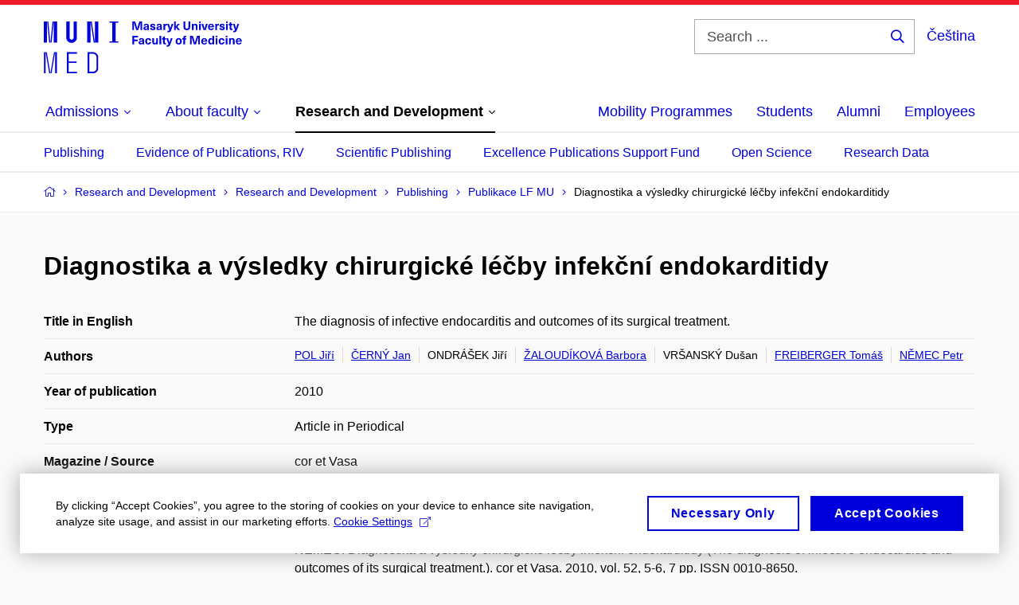

--- FILE ---
content_type: text/css
request_url: https://cdn.muni.cz/css/MuniWeb/MuniWeb_LF/style.476f04f3b145a8ffbb98.css
body_size: 91120
content:
html{overflow-x:hidden}html.map-opened{overflow:hidden}/*! normalize.css v4.1.1 | MIT License | github.com/necolas/normalize.css */html{font-family:sans-serif;-ms-text-size-adjust:100%;-webkit-text-size-adjust:100%;box-sizing:border-box;-webkit-font-smoothing:antialiased;-moz-osx-font-smoothing:grayscale;direction:ltr}*,:after,:before{box-sizing:inherit}body{margin:0}article,aside,details,figcaption,figure,footer,header,main,menu,nav,section,summary{display:block}audio,canvas,progress,video{display:inline-block}audio:not([controls]){display:none;height:0}progress{vertical-align:baseline}[hidden],template{display:none}a{background-color:transparent;-webkit-text-decoration-skip:objects}a:active,a:hover{outline-width:0}abbr[title]{border-bottom:none;text-decoration:underline;text-decoration:underline dotted}b,strong{font-weight:inherit;font-weight:bolder}dfn{font-style:italic}h1{font-size:2em;margin:.67em 0}mark{background-color:#ff0;color:#000}small{font-size:80%}sub,sup{font-size:75%;line-height:0;position:relative;vertical-align:baseline}sub{bottom:-.25em}sup{top:-.5em}img{border-style:none}svg:not(:root){overflow:hidden}embed,iframe,img,object{vertical-align:middle}code,kbd,pre,samp{font-family:monospace,monospace;font-size:1em}figure{margin:1em 40px}hr{box-sizing:content-box;height:0;overflow:visible}button,input,select,textarea{font:inherit;margin:0;outline:none}optgroup{font-weight:700}button,input{overflow:visible}button,select{text-transform:none}[type=reset],[type=submit],button,html [type=button]{-webkit-appearance:button}[type=button]::-moz-focus-inner,[type=reset]::-moz-focus-inner,[type=submit]::-moz-focus-inner,button::-moz-focus-inner{border-style:none;padding:0}[type=button]:-moz-focusring,[type=reset]:-moz-focusring,[type=submit]:-moz-focusring,button:-moz-focusring{outline:1px dotted ButtonText}fieldset{border:0;margin:0;padding:0}legend{box-sizing:border-box;color:inherit;display:table;max-width:100%;padding:0;white-space:normal}textarea{overflow:auto}[type=checkbox],[type=radio]{box-sizing:border-box;padding:0}[type=number]::-webkit-inner-spin-button,[type=number]::-webkit-outer-spin-button{height:auto}[type=search]{-webkit-appearance:textfield;outline-offset:-2px}[type=search]::-webkit-search-cancel-button,[type=search]::-webkit-search-decoration{-webkit-appearance:none}::-webkit-input-placeholder{color:inherit;opacity:.54}::-webkit-file-upload-button{-webkit-appearance:button;font:inherit}@font-face{font-family:Muni;font-style:normal;font-weight:700;src:url(../fonts/muni-bold-webfont.86c30c8e30c009d7e938.woff2) format("woff2"),url(../fonts/muni-bold-webfont.8750ffbf11bc56721d90.woff) format("woff")}body{background:#fafafa;color:#000;font:normal 16px/1.45 Arial,Helvetica Neue,sans-serif;min-width:320px}@media(min-width:768px){body{font-size:18px}}.h0,.h1,.h2,.h3,.h4,.h5,.h6,h1,h2,h3,h4,h5,h6{color:#000;font-family:Arial,Helvetica Neue,sans-serif;font-weight:700;line-height:1.11em}.h0 a,.h1 a,.h2 a,.h3 a,.h4 a,.h5 a,.h6 a,h1 a,h2 a,h3 a,h4 a,h5 a,h6 a{text-decoration:none}.h0 b,.h0 strong,.h1 b,.h1 strong,.h2 b,.h2 strong,.h3 b,.h3 strong,.h4 b,.h4 strong,.h5 b,.h5 strong,.h6 b,.h6 strong,h1 b,h1 strong,h2 b,h2 strong,h3 b,h3 strong,h4 b,h4 strong,h5 b,h5 strong,h6 b,h6 strong{font-weight:inherit}.h0{font-size:33px!important;margin:.75em 0}@media(min-width:768px){.h0{font-size:45px!important}}@media(min-width:1024px){.h0{font-size:54px!important}}.h1,h1{font-size:32px;margin:.9em 0 .6em}@media(min-width:768px){.h1,h1{font-size:40px}}@media(min-width:1024px){.h1,h1{font-size:48px}}.h1{font-size:32px!important}@media(min-width:768px){.h1{font-size:40px!important}}@media(min-width:1024px){.h1{font-size:48px!important}}.h2,h2{font-size:28px;margin:.95em 0 .7em}@media(min-width:768px){.h2,h2{font-size:32px}}@media(min-width:1024px){.h2,h2{font-size:40px}}.h2{font-size:28px!important}@media(min-width:768px){.h2{font-size:32px!important}}@media(min-width:1024px){.h2{font-size:40px!important}}.h3,h3{font-size:24px;margin:1.5em 0 .7em}@media(min-width:768px){.h3,h3{font-size:24px}}@media(min-width:1024px){.h3,h3{font-size:32px}}.h3{font-size:24px!important}@media(min-width:768px){.h3{font-size:24px!important}}@media(min-width:1024px){.h3{font-size:32px!important}}.h4,h4{font-size:18px;line-height:1.2em;margin:1.55em 0 .8em}@media(min-width:768px){.h4,h4{font-size:21px}}@media(min-width:1024px){.h4,h4{font-size:24px}}.h4{font-size:18px!important}@media(min-width:768px){.h4{font-size:21px!important}}@media(min-width:1024px){.h4{font-size:24px!important}}.h5,h5{font-size:18px;line-height:1.2em;margin:1.55em 0 .5em}.h5{font-size:18px!important}.h6,h6{font-size:16px;line-height:1.2em;margin:1.55em 0 .7em;text-transform:uppercase}.h6{font-size:16px!important}p{margin:0 0 2.1em}hr{border:none;border-top:1px solid #dcdcdc;height:1px;margin:30px 0;overflow:hidden}blockquote{margin:0 0 1.25em;padding:0}.link{cursor:pointer}.link,a{color:#0000dc;text-decoration:underline;text-underline-position:auto;text-decoration-skip:ink;transition:color .2s}.ie11 .link:hover,.ie11 a:hover{color:#000}@media(hover:hover)and (pointer:fine){.link:hover,a:hover{color:#000}}.link:not([href]):not(.link),a:not([href]):not(.link){color:#000;cursor:default;text-decoration:line-through}.no-a-underline .link,.no-a-underline a{text-decoration:none}ol,ul{list-style:none;margin:0 0 2.1em;padding:0}ol+ol,ol+ul,ul+ol,ul+ul{margin-top:-2.1em}li{margin:0 0 .25em;padding:0 0 0 15px;position:relative}li>ol,li>ul{margin-left:20px}li>ol,li>ol:first-child,li>ul,li>ul:first-child{margin-bottom:0;margin-top:.25em}li ol:last-child,li ul:last-child,li>p:last-child{margin-bottom:0}ul>li:not([class]):before{background:#000;border-radius:3px;content:""!important;height:4px;left:0;position:absolute;top:.55em!important;width:4px}ol{counter-reset:item}ol>li{background:none;padding:0 0 0 1.6666666667em}ol>li:before{color:#000;content:counter(item) ".";counter-increment:item;font-weight:700;left:0;position:absolute;text-align:right;width:1.4em}ol[type=spc]{counter-reset:section;list-style-type:none}ol[type=spc]>li{padding:0 0 0 1.8888888889em}ol[type=spc]>li:before{content:counters(section,".") " ";counter-increment:section}ol[type=spc]>li ol[type=spc]>li{padding:0 0 0 1.8888888889em}ol[type=spc]>li ol[type=spc]>li ol[type=spc]>li{padding:0 0 0 2.6666666667em}ol[type="1"]>li:before{content:counter(item,decimal) "."}ol[type=A]>li:before{content:counter(item,upper-alpha) "."}ol[type=a]>li:before{content:counter(item,lower-alpha) "."}ol[type=I]>li:before{content:counter(item,upper-roman) "."}ol[type=i]>li:before{content:counter(item,lower-roman) "."}p+ul{margin-top:-1em}dl{margin:0 0 2.1em}dt{font-weight:700;margin:0}dd{margin:0 0 .75em;padding:0}table{border:none;border-collapse:collapse;clear:both;empty-cells:show;font-size:16px;margin:0 0 2em;width:100%}table.table-padded td:first-child,table.table-padded th:first-child{padding-left:10px}table.table-padded td:last-child,table.table-padded th:last-child{padding-right:10px}table.table-condensed{width:auto}table.table-condensed td,table.table-condensed th{border:0;padding:0 0 0 16px}table.table-condensed td:first-child,table.table-condensed th:first-child{padding-left:0}table.table-big td,table.table-big th{padding-bottom:15px;padding-top:15px}@media(max-width:479px){table,table tbody,table tr{display:block}table th{border-bottom-width:0}table td,table th{display:block;padding-left:0;padding-right:0}table td{border-bottom-width:0;border-top-width:0;padding-top:0}table td:last-child{border-bottom-width:1px}}td,th{border:solid hsla(0,0%,86%,.5);border-width:0 0 1px;padding:10px 22px;text-align:left;vertical-align:top}td:first-child,th:first-child{padding-left:0}td:last-child,th:last-child{padding-right:0}td.spanned-col,th.spanned-col{padding-left:22px}.box-bg--grey-dark td,.box-bg--grey-dark th{border-color:hsla(0,0%,61%,.5)}th{font-weight:700}tbody tr:last-child td,tbody tr:last-child th{border-bottom:0}thead{font-weight:700}thead td,thead th{border-color:#dcdcdc;border-width:0 0 1px;padding:15px 22px}tfoot{font-size:16px;font-weight:700}tfoot td,tfoot th{border-color:#dcdcdc;border-width:1px 0 0;padding:15px 22px}.table-wrap{background:#fff;border:1px solid #dcdcdc;margin:0 0 1.25em;padding:10px 22px}.table-wrap table{margin:0}.js .tr-clickable{cursor:pointer}.js .tr-clickable td,.js .tr-clickable th{color:#f01928;transition:color .2s,background .2s}.js .tr-clickable td a,.js .tr-clickable th a{text-decoration:none}.ie11 .js .tr-clickable:hover td,.ie11 .js .tr-clickable:hover th{background:#fff}@media(hover:hover)and (pointer:fine){.js .tr-clickable:hover td,.js .tr-clickable:hover th{background:#fff}}.js .white .tr-clickable td,.js .white .tr-clickable th{color:#fff;text-decoration:underline}.ie11 .js .tr-clickable-light:hover td,.ie11 .js .tr-clickable-light:hover th{background:#fafafa}@media(hover:hover)and (pointer:fine){.js .tr-clickable-light:hover td,.js .tr-clickable-light:hover th{background:#fafafa}}.ie11 .js .tr-clickable-transparent:hover td,.ie11 .js .tr-clickable-transparent:hover th{background:hsla(0,0%,98%,.5)}@media(hover:hover)and (pointer:fine){.js .tr-clickable-transparent:hover td,.js .tr-clickable-transparent:hover th{background:hsla(0,0%,98%,.5)}}img.left{float:left;margin:.25em 30px 10px 0}img.right{float:right;margin:.25em 0 10px 30px}@media(max-width:1439px){img{height:auto;max-width:100%}}.image--left~ol li,.image--left~ul li,.image~ol li,.image~ul li,img~ol li,img~ul li{overflow:hidden}.act .h2,.act h2{font-size:18px;text-align:center}.act .h3,.act h3{font-size:24px;margin-top:5px;text-align:center}@media(min-width:768px){.act .h3,.act h3{font-size:24px}}.act ol{margin-left:0}.act ol li{padding-left:35px}.act ol>li:before{content:"(" counter(item) ")";font-size:inherit;font-weight:400;top:0}.act ol>li li:before{content:counter(item,lower-alpha) ")"}.act ol>li li li:before{content:counter(item,lower-roman) "."}.inp-item--checkbox>span:after,.inp-select .selectize-input:after{vertical-align:-.125em}@font-face{font-family:Font Awesome Pro;font-style:normal;font-weight:300;src:url(../fonts/fa-light-300.48d5b0cddbcd5e718388.woff2) format("woff2")}@font-face{font-family:Font Awesome Brands;font-style:normal;font-weight:400;src:url(../fonts/fa-brands-400.878f31251d960bd6266f.woff2) format("woff2")}.fab,.fal,.far,.fas,.icon,.inp-item--checkbox>span:after,.inp-select .selectize-input:after{font-family:Font Awesome Pro,Font Awesome Brands;-webkit-font-smoothing:antialiased;-moz-osx-font-smoothing:grayscale;display:inline-block;font-style:normal;font-variant:normal;font-weight:300;line-height:1}.fab,.fal,.far,.fas,.icon{text-decoration:none;text-rendering:auto}.icon-lg{font-size:1.3333333333em;line-height:.75em;vertical-align:-.0667em}.icon-xs{font-size:.75em}.icon-sm{font-size:.875em}.icon-1x{font-size:1em}.icon-2x{font-size:2em}.icon-3x{font-size:3em}.icon-4x{font-size:4em}.icon-5x{font-size:5em}.icon-6x{font-size:6em}.icon-7x{font-size:7em}.icon-8x{font-size:8em}.icon-9x{font-size:9em}.icon-10x{font-size:10em}.icon-fw{text-align:center;width:1.25em}.btn-dropdown__list,.grid,.inp-items__list,.list-blank,.list-icon{margin:0}.grid{font-size:0}@media(min--moz-device-pixel-ratio:0){.grid{letter-spacing:-1px}}@media(-webkit-min-device-pixel-ratio:0){.grid{letter-spacing:-1px}}.grid__cell{display:inline-block;font-size:16px;letter-spacing:normal;text-align:left;vertical-align:top;white-space:normal}@media(min-width:768px){.grid__cell{font-size:18px}}.icon-ul{font-size:14px}.icon-ul>li{background:none;background-position:0 0;background-size:auto;margin:0;overflow:visible;padding:0;position:static}.icon-ul>li:before{background:none;border-radius:0;content:normal;display:none;height:auto;left:auto;position:static;top:auto;width:auto}.icon-ul>li{margin:0 0 .3em;padding:0 0 0 25px;position:relative}.icon-ul ul{margin-bottom:0}.icon-li{color:#f01928;left:0;position:absolute;top:3px}.icon-ul--spec{font-size:16px;margin:0}.icon-ul--spec .icon-li.icon-li{color:#aaa;margin-top:0;top:5px}.icon-ul--spec a{text-decoration:none}.icon-ul--spec>li{padding:2px 0 2px 30px}.big .icon-ul,.big.icon-ul{font-size:22px;margin-bottom:30px;margin-left:0}.big .icon-ul>li,.big.icon-ul>li{margin-bottom:.65em;padding-left:38px}.big .icon-li{font-size:28px}.icon-border{border:.08em solid #eee;border-radius:.1em;padding:.2em .25em .15em}.icon-pull-left{float:left}.icon-pull-right{float:right}.fab.icon-pull-left,.fal.icon-pull-left,.far.icon-pull-left,.fas.icon-pull-left,.icon.icon-pull-left{margin-right:.3em}.fab.icon-pull-right,.fal.icon-pull-right,.far.icon-pull-right,.fas.icon-pull-right,.icon.icon-pull-right{margin-left:.3em}.icon-spin{animation:fa-spin 2s linear infinite}.icon-pulse{animation:fa-spin 1s steps(8) infinite}@keyframes fa-spin{0%{transform:rotate(0deg)}to{transform:rotate(1turn)}}.icon-rotate-90{-ms-filter:"progid:DXImageTransform.Microsoft.BasicImage(rotation=1)";transform:rotate(90deg)}.icon-rotate-180{-ms-filter:"progid:DXImageTransform.Microsoft.BasicImage(rotation=2)";transform:rotate(180deg)}.icon-rotate-270{-ms-filter:"progid:DXImageTransform.Microsoft.BasicImage(rotation=3)";transform:rotate(270deg)}.icon-flip-horizontal{-ms-filter:"progid:DXImageTransform.Microsoft.BasicImage(rotation=0, mirror=1)";transform:scaleX(-1)}.icon-flip-vertical{transform:scaleY(-1)}.icon-flip-horizontal.icon-flip-vertical,.icon-flip-vertical{-ms-filter:"progid:DXImageTransform.Microsoft.BasicImage(rotation=2, mirror=1)"}.icon-flip-horizontal.icon-flip-vertical{transform:scale(-1)}:root .icon-flip-horizontal,:root .icon-flip-vertical,:root .icon-rotate-180,:root .icon-rotate-270,:root .icon-rotate-90{filter:none}.icon-stack{display:inline-block;height:2em;line-height:2em;position:relative;vertical-align:middle;width:2.5em}.icon-stack-1x,.icon-stack-2x{left:0;position:absolute;text-align:center;width:100%}.icon-stack-1x{line-height:inherit}.icon-stack-2x{font-size:2em}.icon-inverse{color:#fff}.icon-500px:before{content:""}.icon-abacus:before{content:""}.icon-accessible-icon:before{content:""}.icon-accusoft:before{content:""}.icon-acorn:before{content:""}.icon-acquisitions-incorporated:before{content:""}.icon-ad:before{content:""}.icon-address-book:before{content:""}.icon-address-card:before{content:""}.icon-adjust:before{content:""}.icon-adn:before{content:""}.icon-adobe:before{content:""}.icon-adversal:before{content:""}.icon-affiliatetheme:before{content:""}.icon-air-freshener:before{content:""}.icon-alarm-clock:before{content:""}.icon-algolia:before{content:""}.icon-alicorn:before{content:""}.icon-align-center:before{content:""}.icon-align-justify:before{content:""}.icon-align-left:before{content:""}.icon-align-right:before{content:""}.icon-alipay:before{content:""}.icon-allergies:before{content:""}.icon-amazon:before{content:""}.icon-amazon-pay:before{content:""}.icon-ambulance:before{content:""}.icon-american-sign-language-interpreting:before{content:""}.icon-amilia:before{content:""}.icon-analytics:before{content:""}.icon-anchor:before{content:""}.icon-android:before{content:""}.icon-angel:before{content:""}.icon-angellist:before{content:""}.icon-angle-double-down:before{content:""}.icon-angle-double-left:before{content:""}.icon-angle-double-right:before{content:""}.icon-angle-double-up:before{content:""}.icon-angle-down:before{content:""}.icon-angle-left:before{content:""}.icon-angle-right:before{content:""}.icon-angle-up:before{content:""}.icon-angry:before{content:""}.icon-angrycreative:before{content:""}.icon-angular:before{content:""}.icon-ankh:before{content:""}.icon-app-store:before{content:""}.icon-app-store-ios:before{content:""}.icon-apper:before{content:""}.icon-apple:before{content:""}.icon-apple-alt:before{content:""}.icon-apple-crate:before{content:""}.icon-apple-pay:before{content:""}.icon-archive:before{content:""}.icon-archway:before{content:""}.icon-arrow-alt-circle-down:before{content:""}.icon-arrow-alt-circle-left:before{content:""}.icon-arrow-alt-circle-right:before{content:""}.icon-arrow-alt-circle-up:before{content:""}.icon-arrow-alt-down:before{content:""}.icon-arrow-alt-from-bottom:before{content:""}.icon-arrow-alt-from-left:before{content:""}.icon-arrow-alt-from-right:before{content:""}.icon-arrow-alt-from-top:before{content:""}.icon-arrow-alt-left:before{content:""}.icon-arrow-alt-right:before{content:""}.icon-arrow-alt-square-down:before{content:""}.icon-arrow-alt-square-left:before{content:""}.icon-arrow-alt-square-right:before{content:""}.icon-arrow-alt-square-up:before{content:""}.icon-arrow-alt-to-bottom:before{content:""}.icon-arrow-alt-to-left:before{content:""}.icon-arrow-alt-to-right:before{content:""}.icon-arrow-alt-to-top:before{content:""}.icon-arrow-alt-up:before{content:""}.icon-arrow-circle-down:before{content:""}.icon-arrow-circle-left:before{content:""}.icon-arrow-circle-right:before{content:""}.icon-arrow-circle-up:before{content:""}.icon-arrow-down:before{content:""}.icon-arrow-from-bottom:before{content:""}.icon-arrow-from-left:before{content:""}.icon-arrow-from-right:before{content:""}.icon-arrow-from-top:before{content:""}.icon-arrow-left:before{content:""}.icon-arrow-right:before{content:""}.icon-arrow-square-down:before{content:""}.icon-arrow-square-left:before{content:""}.icon-arrow-square-right:before{content:""}.icon-arrow-square-up:before{content:""}.icon-arrow-to-bottom:before{content:""}.icon-arrow-to-left:before{content:""}.icon-arrow-to-right:before{content:""}.icon-arrow-to-top:before{content:""}.icon-arrow-up:before{content:""}.icon-arrows:before{content:""}.icon-arrows-alt:before{content:""}.icon-arrows-alt-h:before{content:""}.icon-arrows-alt-v:before{content:""}.icon-arrows-h:before{content:""}.icon-arrows-v:before{content:""}.icon-artstation:before{content:""}.icon-assistive-listening-systems:before{content:""}.icon-asterisk:before{content:""}.icon-asymmetrik:before{content:""}.icon-at:before{content:""}.icon-atlas:before{content:""}.icon-atlassian:before{content:""}.icon-atom:before{content:""}.icon-atom-alt:before{content:""}.icon-audible:before{content:""}.icon-audio-description:before{content:""}.icon-autoprefixer:before{content:""}.icon-avianex:before{content:""}.icon-aviato:before{content:""}.icon-award:before{content:""}.icon-aws:before{content:""}.icon-axe:before{content:""}.icon-axe-battle:before{content:""}.icon-baby:before{content:""}.icon-baby-carriage:before{content:""}.icon-backpack:before{content:""}.icon-backspace:before{content:""}.icon-backward:before{content:""}.icon-badge:before{content:""}.icon-badge-check:before{content:""}.icon-badge-dollar:before{content:""}.icon-badge-percent:before{content:""}.icon-badger-honey:before{content:""}.icon-balance-scale:before{content:""}.icon-balance-scale-left:before{content:""}.icon-balance-scale-right:before{content:""}.icon-ball-pile:before{content:""}.icon-ballot:before{content:""}.icon-ballot-check:before{content:""}.icon-ban:before{content:""}.icon-band-aid:before{content:""}.icon-bandcamp:before{content:""}.icon-barcode:before{content:""}.icon-barcode-alt:before{content:""}.icon-barcode-read:before{content:""}.icon-barcode-scan:before{content:""}.icon-bars:before{content:""}.icon-baseball:before{content:""}.icon-baseball-ball:before{content:""}.icon-basketball-ball:before{content:""}.icon-basketball-hoop:before{content:""}.icon-bat:before{content:""}.icon-bath:before{content:""}.icon-battery-bolt:before{content:""}.icon-battery-empty:before{content:""}.icon-battery-full:before{content:""}.icon-battery-half:before{content:""}.icon-battery-quarter:before{content:""}.icon-battery-slash:before{content:""}.icon-battery-three-quarters:before{content:""}.icon-bed:before{content:""}.icon-beer:before{content:""}.icon-behance:before{content:""}.icon-behance-square:before{content:""}.icon-bell:before{content:""}.icon-bell-school:before{content:""}.icon-bell-school-slash:before{content:""}.icon-bell-slash:before{content:""}.icon-bells:before{content:""}.icon-bezier-curve:before{content:""}.icon-bible:before{content:""}.icon-bicycle:before{content:""}.icon-bimobject:before{content:""}.icon-binoculars:before{content:""}.icon-biohazard:before{content:""}.icon-birthday-cake:before{content:""}.icon-bitbucket:before{content:""}.icon-bitcoin:before{content:""}.icon-bity:before{content:""}.icon-black-tie:before{content:""}.icon-blackberry:before{content:""}.icon-blanket:before{content:""}.icon-blender:before{content:""}.icon-blender-phone:before{content:""}.icon-blind:before{content:""}.icon-blog:before{content:""}.icon-blogger:before{content:""}.icon-blogger-b:before{content:""}.icon-bluetooth:before{content:""}.icon-bluetooth-b:before{content:""}.icon-bold:before{content:""}.icon-bolt:before{content:""}.icon-bomb:before{content:""}.icon-bone:before{content:""}.icon-bone-break:before{content:""}.icon-bong:before{content:""}.icon-book:before{content:""}.icon-book-alt:before{content:""}.icon-book-dead:before{content:""}.icon-book-heart:before{content:""}.icon-book-open:before{content:""}.icon-book-reader:before{content:""}.icon-book-spells:before{content:""}.icon-bookmark:before{content:""}.icon-books:before{content:""}.icon-boot:before{content:""}.icon-booth-curtain:before{content:""}.icon-bow-arrow:before{content:""}.icon-bowling-ball:before{content:""}.icon-bowling-pins:before{content:""}.icon-box:before{content:""}.icon-box-alt:before{content:""}.icon-box-ballot:before{content:""}.icon-box-check:before{content:""}.icon-box-fragile:before{content:""}.icon-box-full:before{content:""}.icon-box-heart:before{content:""}.icon-box-open:before{content:""}.icon-box-up:before{content:""}.icon-box-usd:before{content:""}.icon-boxes:before{content:""}.icon-boxes-alt:before{content:""}.icon-boxing-glove:before{content:""}.icon-braille:before{content:""}.icon-brain:before{content:""}.icon-briefcase:before{content:""}.icon-briefcase-medical:before{content:""}.icon-broadcast-tower:before{content:""}.icon-broom:before{content:""}.icon-browser:before{content:""}.icon-brush:before{content:""}.icon-btc:before{content:""}.icon-bug:before{content:""}.icon-building:before{content:""}.icon-bullhorn:before{content:""}.icon-bullseye:before{content:""}.icon-bullseye-arrow:before{content:""}.icon-bullseye-pointer:before{content:""}.icon-burn:before{content:""}.icon-buromobelexperte:before{content:""}.icon-bus:before{content:""}.icon-bus-alt:before{content:""}.icon-bus-school:before{content:""}.icon-business-time:before{content:""}.icon-buysellads:before{content:""}.icon-cabinet-filing:before{content:""}.icon-calculator:before{content:""}.icon-calculator-alt:before{content:""}.icon-calendar:before{content:""}.icon-calendar-alt:before{content:""}.icon-calendar-check:before{content:""}.icon-calendar-day:before{content:""}.icon-calendar-edit:before{content:""}.icon-calendar-exclamation:before{content:""}.icon-calendar-minus:before{content:""}.icon-calendar-plus:before{content:""}.icon-calendar-star:before{content:""}.icon-calendar-times:before{content:""}.icon-calendar-week:before{content:""}.icon-camera:before{content:""}.icon-camera-alt:before{content:""}.icon-camera-retro:before{content:""}.icon-campfire:before{content:""}.icon-campground:before{content:""}.icon-canadian-maple-leaf:before{content:""}.icon-candle-holder:before{content:""}.icon-candy-cane:before{content:""}.icon-candy-corn:before{content:""}.icon-cannabis:before{content:""}.icon-capsules:before{content:""}.icon-car:before{content:""}.icon-car-alt:before{content:""}.icon-car-battery:before{content:""}.icon-car-bump:before{content:""}.icon-car-crash:before{content:""}.icon-car-garage:before{content:""}.icon-car-mechanic:before{content:""}.icon-car-side:before{content:""}.icon-car-tilt:before{content:""}.icon-car-wash:before{content:""}.icon-caret-circle-down:before{content:""}.icon-caret-circle-left:before{content:""}.icon-caret-circle-right:before{content:""}.icon-caret-circle-up:before{content:""}.icon-caret-down:before{content:""}.icon-caret-left:before{content:""}.icon-caret-right:before{content:""}.icon-caret-square-down:before{content:""}.icon-caret-square-left:before{content:""}.icon-caret-square-right:before{content:""}.icon-caret-square-up:before{content:""}.icon-caret-up:before{content:""}.icon-carrot:before{content:""}.icon-cart-arrow-down:before{content:""}.icon-cart-plus:before{content:""}.icon-cash-register:before{content:""}.icon-cat:before{content:""}.icon-cauldron:before{content:""}.icon-cc-amazon-pay:before{content:""}.icon-cc-amex:before{content:""}.icon-cc-apple-pay:before{content:""}.icon-cc-diners-club:before{content:""}.icon-cc-discover:before{content:""}.icon-cc-jcb:before{content:""}.icon-cc-mastercard:before{content:""}.icon-cc-paypal:before{content:""}.icon-cc-stripe:before{content:""}.icon-cc-visa:before{content:""}.icon-centercode:before{content:""}.icon-centos:before{content:""}.icon-certificate:before{content:""}.icon-chair:before{content:""}.icon-chair-office:before{content:""}.icon-chalkboard:before{content:""}.icon-chalkboard-teacher:before{content:""}.icon-charging-station:before{content:""}.icon-chart-area:before{content:""}.icon-chart-bar:before{content:""}.icon-chart-line:before{content:""}.icon-chart-line-down:before{content:""}.icon-chart-network:before{content:""}.icon-chart-pie:before{content:""}.icon-chart-pie-alt:before{content:""}.icon-check:before{content:""}.icon-check-circle:before{content:""}.icon-check-double:before{content:""}.icon-check-square:before{content:""}.icon-chess:before{content:""}.icon-chess-bishop:before{content:""}.icon-chess-bishop-alt:before{content:""}.icon-chess-board:before{content:""}.icon-chess-clock:before{content:""}.icon-chess-clock-alt:before{content:""}.icon-chess-king:before{content:""}.icon-chess-king-alt:before{content:""}.icon-chess-knight:before{content:""}.icon-chess-knight-alt:before{content:""}.icon-chess-pawn:before{content:""}.icon-chess-pawn-alt:before{content:""}.icon-chess-queen:before{content:""}.icon-chess-queen-alt:before{content:""}.icon-chess-rook:before{content:""}.icon-chess-rook-alt:before{content:""}.icon-chevron-circle-down:before{content:""}.icon-chevron-circle-left:before{content:""}.icon-chevron-circle-right:before{content:""}.icon-chevron-circle-up:before{content:""}.icon-chevron-double-down:before{content:""}.icon-chevron-double-left:before{content:""}.icon-chevron-double-right:before{content:""}.icon-chevron-double-up:before{content:""}.icon-chevron-down:before{content:""}.icon-chevron-left:before{content:""}.icon-chevron-right:before{content:""}.icon-chevron-square-down:before{content:""}.icon-chevron-square-left:before{content:""}.icon-chevron-square-right:before{content:""}.icon-chevron-square-up:before{content:""}.icon-chevron-up:before{content:""}.icon-child:before{content:""}.icon-chimney:before{content:""}.icon-chrome:before{content:""}.icon-church:before{content:""}.icon-circle:before{content:""}.icon-circle-notch:before{content:""}.icon-city:before{content:""}.icon-claw-marks:before{content:""}.icon-clipboard:before{content:""}.icon-clipboard-check:before{content:""}.icon-clipboard-list:before{content:""}.icon-clipboard-list-check:before{content:""}.icon-clipboard-prescription:before{content:""}.icon-clock:before{content:""}.icon-clone:before{content:""}.icon-closed-captioning:before{content:""}.icon-cloud:before{content:""}.icon-cloud-download:before{content:""}.icon-cloud-download-alt:before{content:""}.icon-cloud-drizzle:before{content:""}.icon-cloud-hail:before{content:""}.icon-cloud-hail-mixed:before{content:""}.icon-cloud-meatball:before{content:""}.icon-cloud-moon:before{content:""}.icon-cloud-moon-rain:before{content:""}.icon-cloud-rain:before{content:""}.icon-cloud-rainbow:before{content:""}.icon-cloud-showers:before{content:""}.icon-cloud-showers-heavy:before{content:""}.icon-cloud-sleet:before{content:""}.icon-cloud-snow:before{content:""}.icon-cloud-sun:before{content:""}.icon-cloud-sun-rain:before{content:""}.icon-cloud-upload:before{content:""}.icon-cloud-upload-alt:before{content:""}.icon-clouds:before{content:""}.icon-clouds-moon:before{content:""}.icon-clouds-sun:before{content:""}.icon-cloudscale:before{content:""}.icon-cloudsmith:before{content:""}.icon-cloudversify:before{content:""}.icon-club:before{content:""}.icon-cocktail:before{content:""}.icon-code:before{content:""}.icon-code-branch:before{content:""}.icon-code-commit:before{content:""}.icon-code-merge:before{content:""}.icon-codepen:before{content:""}.icon-codiepie:before{content:""}.icon-coffee:before{content:""}.icon-coffee-togo:before{content:""}.icon-coffin:before{content:""}.icon-cog:before{content:""}.icon-cogs:before{content:""}.icon-coins:before{content:""}.icon-columns:before{content:""}.icon-comment:before{content:""}.icon-comment-alt:before{content:""}.icon-comment-alt-check:before{content:""}.icon-comment-alt-dollar:before{content:""}.icon-comment-alt-dots:before{content:""}.icon-comment-alt-edit:before{content:""}.icon-comment-alt-exclamation:before{content:""}.icon-comment-alt-lines:before{content:""}.icon-comment-alt-minus:before{content:""}.icon-comment-alt-plus:before{content:""}.icon-comment-alt-slash:before{content:""}.icon-comment-alt-smile:before{content:""}.icon-comment-alt-times:before{content:""}.icon-comment-check:before{content:""}.icon-comment-dollar:before{content:""}.icon-comment-dots:before{content:""}.icon-comment-edit:before{content:""}.icon-comment-exclamation:before{content:""}.icon-comment-lines:before{content:""}.icon-comment-minus:before{content:""}.icon-comment-plus:before{content:""}.icon-comment-slash:before{content:""}.icon-comment-smile:before{content:""}.icon-comment-times:before{content:""}.icon-comments:before{content:""}.icon-comments-alt:before{content:""}.icon-comments-alt-dollar:before{content:""}.icon-comments-dollar:before{content:""}.icon-compact-disc:before{content:""}.icon-compass:before{content:""}.icon-compass-slash:before{content:""}.icon-compress:before{content:""}.icon-compress-alt:before{content:""}.icon-compress-arrows-alt:before{content:""}.icon-compress-wide:before{content:""}.icon-concierge-bell:before{content:""}.icon-confluence:before{content:""}.icon-connectdevelop:before{content:""}.icon-container-storage:before{content:""}.icon-contao:before{content:""}.icon-conveyor-belt:before{content:""}.icon-conveyor-belt-alt:before{content:""}.icon-cookie:before{content:""}.icon-cookie-bite:before{content:""}.icon-copy:before{content:""}.icon-copyright:before{content:""}.icon-corn:before{content:""}.icon-couch:before{content:""}.icon-cow:before{content:""}.icon-cpanel:before{content:""}.icon-creative-commons:before{content:""}.icon-creative-commons-by:before{content:""}.icon-creative-commons-nc:before{content:""}.icon-creative-commons-nc-eu:before{content:""}.icon-creative-commons-nc-jp:before{content:""}.icon-creative-commons-nd:before{content:""}.icon-creative-commons-pd:before{content:""}.icon-creative-commons-pd-alt:before{content:""}.icon-creative-commons-remix:before{content:""}.icon-creative-commons-sa:before{content:""}.icon-creative-commons-sampling:before{content:""}.icon-creative-commons-sampling-plus:before{content:""}.icon-creative-commons-share:before{content:""}.icon-creative-commons-zero:before{content:""}.icon-credit-card:before{content:""}.icon-credit-card-blank:before{content:""}.icon-credit-card-front:before{content:""}.icon-cricket:before{content:""}.icon-critical-role:before{content:""}.icon-crop:before{content:""}.icon-crop-alt:before{content:""}.icon-cross:before{content:""}.icon-crosshairs:before{content:""}.icon-crow:before{content:""}.icon-crown:before{content:""}.icon-css3:before{content:""}.icon-css3-alt:before{content:""}.icon-cube:before{content:""}.icon-cubes:before{content:""}.icon-curling:before{content:""}.icon-cut:before{content:""}.icon-cuttlefish:before{content:""}.icon-d-and-d:before{content:""}.icon-d-and-d-beyond:before{content:""}.icon-dagger:before{content:""}.icon-dashcube:before{content:""}.icon-database:before{content:""}.icon-deaf:before{content:""}.icon-deer:before{content:""}.icon-deer-rudolph:before{content:""}.icon-delicious:before{content:""}.icon-democrat:before{content:""}.icon-deploydog:before{content:""}.icon-deskpro:before{content:""}.icon-desktop:before{content:""}.icon-desktop-alt:before{content:""}.icon-dev:before{content:""}.icon-deviantart:before{content:""}.icon-dewpoint:before{content:""}.icon-dharmachakra:before{content:""}.icon-dhl:before{content:""}.icon-diagnoses:before{content:""}.icon-diamond:before{content:""}.icon-diaspora:before{content:""}.icon-dice:before{content:""}.icon-dice-d10:before{content:""}.icon-dice-d12:before{content:""}.icon-dice-d20:before{content:""}.icon-dice-d4:before{content:""}.icon-dice-d6:before{content:""}.icon-dice-d8:before{content:""}.icon-dice-five:before{content:""}.icon-dice-four:before{content:""}.icon-dice-one:before{content:""}.icon-dice-six:before{content:""}.icon-dice-three:before{content:""}.icon-dice-two:before{content:""}.icon-digg:before{content:""}.icon-digital-ocean:before{content:""}.icon-digital-tachograph:before{content:""}.icon-diploma:before{content:""}.icon-directions:before{content:""}.icon-discord:before{content:""}.icon-discourse:before{content:""}.icon-divide:before{content:""}.icon-dizzy:before{content:""}.icon-dna:before{content:""}.icon-do-not-enter:before{content:""}.icon-dochub:before{content:""}.icon-docker:before{content:""}.icon-dog:before{content:""}.icon-dog-leashed:before{content:""}.icon-dollar-sign:before{content:""}.icon-dolly:before{content:""}.icon-dolly-empty:before{content:""}.icon-dolly-flatbed:before{content:""}.icon-dolly-flatbed-alt:before{content:""}.icon-dolly-flatbed-empty:before{content:""}.icon-donate:before{content:""}.icon-door-closed:before{content:""}.icon-door-open:before{content:""}.icon-dot-circle:before{content:""}.icon-dove:before{content:""}.icon-download:before{content:""}.icon-draft2digital:before{content:""}.icon-drafting-compass:before{content:""}.icon-dragon:before{content:""}.icon-draw-circle:before{content:""}.icon-draw-polygon:before{content:""}.icon-draw-square:before{content:""}.icon-dreidel:before{content:""}.icon-dribbble:before{content:""}.icon-dribbble-square:before{content:""}.icon-dropbox:before{content:""}.icon-drum:before{content:""}.icon-drum-steelpan:before{content:""}.icon-drumstick:before{content:""}.icon-drumstick-bite:before{content:""}.icon-drupal:before{content:""}.icon-duck:before{content:""}.icon-dumbbell:before{content:""}.icon-dumpster:before{content:""}.icon-dumpster-fire:before{content:""}.icon-dungeon:before{content:""}.icon-dyalog:before{content:""}.icon-ear:before{content:""}.icon-ear-muffs:before{content:""}.icon-earlybirds:before{content:""}.icon-ebay:before{content:""}.icon-eclipse:before{content:""}.icon-eclipse-alt:before{content:""}.icon-edge:before{content:""}.icon-edit:before{content:""}.icon-eject:before{content:""}.icon-elementor:before{content:""}.icon-elephant:before{content:""}.icon-ellipsis-h:before{content:""}.icon-ellipsis-h-alt:before{content:""}.icon-ellipsis-v:before{content:""}.icon-ellipsis-v-alt:before{content:""}.icon-ello:before{content:""}.icon-ember:before{content:""}.icon-empire:before{content:""}.icon-empty-set:before{content:""}.icon-engine-warning:before{content:""}.icon-envelope:before{content:""}.icon-envelope-open:before{content:""}.icon-envelope-open-dollar:before{content:""}.icon-envelope-open-text:before{content:""}.icon-envelope-square:before{content:""}.icon-envira:before{content:""}.icon-equals:before{content:""}.icon-eraser:before{content:""}.icon-erlang:before{content:""}.icon-ethereum:before{content:""}.icon-ethernet:before{content:""}.icon-etsy:before{content:""}.icon-euro-sign:before{content:""}.icon-exchange:before{content:""}.icon-exchange-alt:before{content:""}.icon-exclamation:before{content:""}.icon-exclamation-circle:before{content:""}.icon-exclamation-square:before{content:""}.icon-exclamation-triangle:before{content:""}.icon-expand:before{content:""}.icon-expand-alt:before{content:""}.icon-expand-arrows:before{content:""}.icon-expand-arrows-alt:before{content:""}.icon-expand-wide:before{content:""}.icon-expeditedssl:before{content:""}.icon-external-link:before{content:""}.icon-external-link-alt:before{content:""}.icon-external-link-square:before{content:""}.icon-external-link-square-alt:before{content:""}.icon-eye:before{content:""}.icon-eye-dropper:before{content:""}.icon-eye-evil:before{content:""}.icon-eye-slash:before{content:""}.icon-facebook:before{content:""}.icon-facebook-f:before{content:""}.icon-facebook-messenger:before{content:""}.icon-facebook-square:before{content:""}.icon-fantasy-flight-games:before{content:""}.icon-fast-backward:before{content:""}.icon-fast-forward:before{content:""}.icon-fax:before{content:""}.icon-feather:before{content:""}.icon-feather-alt:before{content:""}.icon-fedex:before{content:""}.icon-fedora:before{content:""}.icon-female:before{content:""}.icon-field-hockey:before{content:""}.icon-fighter-jet:before{content:""}.icon-figma:before{content:""}.icon-file:before{content:""}.icon-file-alt:before{content:""}.icon-file-archive:before{content:""}.icon-file-audio:before{content:""}.icon-file-certificate:before{content:""}.icon-file-chart-line:before{content:""}.icon-file-chart-pie:before{content:""}.icon-file-check:before{content:""}.icon-file-code:before{content:""}.icon-file-contract:before{content:""}.icon-file-csv:before{content:""}.icon-file-download:before{content:""}.icon-file-edit:before{content:""}.icon-file-excel:before{content:""}.icon-file-exclamation:before{content:""}.icon-file-export:before{content:""}.icon-file-image:before{content:""}.icon-file-import:before{content:""}.icon-file-invoice:before{content:""}.icon-file-invoice-dollar:before{content:""}.icon-file-medical:before{content:""}.icon-file-medical-alt:before{content:""}.icon-file-minus:before{content:""}.icon-file-pdf:before{content:""}.icon-file-plus:before{content:""}.icon-file-powerpoint:before{content:""}.icon-file-prescription:before{content:""}.icon-file-signature:before{content:""}.icon-file-spreadsheet:before{content:""}.icon-file-times:before{content:""}.icon-file-upload:before{content:""}.icon-file-user:before{content:""}.icon-file-video:before{content:""}.icon-file-word:before{content:""}.icon-fill:before{content:""}.icon-fill-drip:before{content:""}.icon-film:before{content:""}.icon-film-alt:before{content:""}.icon-filter:before{content:""}.icon-fingerprint:before{content:""}.icon-fire:before{content:""}.icon-fire-alt:before{content:""}.icon-fire-extinguisher:before{content:""}.icon-fire-smoke:before{content:""}.icon-firefox:before{content:""}.icon-fireplace:before{content:""}.icon-first-aid:before{content:""}.icon-first-order:before{content:""}.icon-first-order-alt:before{content:""}.icon-firstdraft:before{content:""}.icon-fish:before{content:""}.icon-fist-raised:before{content:""}.icon-flag:before{content:""}.icon-flag-alt:before{content:""}.icon-flag-checkered:before{content:""}.icon-flag-usa:before{content:""}.icon-flame:before{content:""}.icon-flask:before{content:""}.icon-flask-poison:before{content:""}.icon-flask-potion:before{content:""}.icon-flickr:before{content:""}.icon-flipboard:before{content:""}.icon-flushed:before{content:""}.icon-fly:before{content:""}.icon-fog:before{content:""}.icon-folder:before{content:""}.icon-folder-minus:before{content:""}.icon-folder-open:before{content:""}.icon-folder-plus:before{content:""}.icon-folder-times:before{content:""}.icon-folders:before{content:""}.icon-font:before{content:""}.icon-font-awesome:before{content:""}.icon-font-awesome-alt:before{content:""}.icon-font-awesome-flag:before{content:""}.icon-font-awesome-logo-full:before{content:""}.icon-fonticons:before{content:""}.icon-fonticons-fi:before{content:""}.icon-football-ball:before{content:""}.icon-football-helmet:before{content:""}.icon-forklift:before{content:""}.icon-fort-awesome:before{content:""}.icon-fort-awesome-alt:before{content:""}.icon-forumbee:before{content:""}.icon-forward:before{content:""}.icon-foursquare:before{content:""}.icon-fragile:before{content:""}.icon-free-code-camp:before{content:""}.icon-freebsd:before{content:""}.icon-frog:before{content:""}.icon-frosty-head:before{content:""}.icon-frown:before{content:""}.icon-frown-open:before{content:""}.icon-fulcrum:before{content:""}.icon-function:before{content:""}.icon-funnel-dollar:before{content:""}.icon-futbol:before{content:""}.icon-galactic-republic:before{content:""}.icon-galactic-senate:before{content:""}.icon-gamepad:before{content:""}.icon-gas-pump:before{content:""}.icon-gas-pump-slash:before{content:""}.icon-gavel:before{content:""}.icon-gem:before{content:""}.icon-genderless:before{content:""}.icon-get-pocket:before{content:""}.icon-gg:before{content:""}.icon-gg-circle:before{content:""}.icon-ghost:before{content:""}.icon-gift:before{content:""}.icon-gift-card:before{content:""}.icon-gifts:before{content:""}.icon-gingerbread-man:before{content:""}.icon-git:before{content:""}.icon-git-square:before{content:""}.icon-github:before{content:""}.icon-github-alt:before{content:""}.icon-github-square:before{content:""}.icon-gitkraken:before{content:""}.icon-gitlab:before{content:""}.icon-gitter:before{content:""}.icon-glass-champagne:before{content:""}.icon-glass-cheers:before{content:""}.icon-glass-martini:before{content:""}.icon-glass-martini-alt:before{content:""}.icon-glass-whiskey:before{content:""}.icon-glass-whiskey-rocks:before{content:""}.icon-glasses:before{content:""}.icon-glasses-alt:before{content:""}.icon-glide:before{content:""}.icon-glide-g:before{content:""}.icon-globe:before{content:""}.icon-globe-africa:before{content:""}.icon-globe-americas:before{content:""}.icon-globe-asia:before{content:""}.icon-globe-europe:before{content:""}.icon-globe-snow:before{content:""}.icon-globe-stand:before{content:""}.icon-gofore:before{content:""}.icon-golf-ball:before{content:""}.icon-golf-club:before{content:""}.icon-goodreads:before{content:""}.icon-goodreads-g:before{content:""}.icon-google:before{content:""}.icon-google-drive:before{content:""}.icon-google-play:before{content:""}.icon-google-plus:before{content:""}.icon-google-plus-g:before{content:""}.icon-google-plus-square:before{content:""}.icon-google-wallet:before{content:""}.icon-gopuram:before{content:""}.icon-graduation-cap:before{content:""}.icon-gratipay:before{content:""}.icon-grav:before{content:""}.icon-greater-than:before{content:""}.icon-greater-than-equal:before{content:""}.icon-grimace:before{content:""}.icon-grin:before{content:""}.icon-grin-alt:before{content:""}.icon-grin-beam:before{content:""}.icon-grin-beam-sweat:before{content:""}.icon-grin-hearts:before{content:""}.icon-grin-squint:before{content:""}.icon-grin-squint-tears:before{content:""}.icon-grin-stars:before{content:""}.icon-grin-tears:before{content:""}.icon-grin-tongue:before{content:""}.icon-grin-tongue-squint:before{content:""}.icon-grin-tongue-wink:before{content:""}.icon-grin-wink:before{content:""}.icon-grip-horizontal:before{content:""}.icon-grip-lines:before{content:""}.icon-grip-lines-vertical:before{content:""}.icon-grip-vertical:before{content:""}.icon-gripfire:before{content:""}.icon-grunt:before{content:""}.icon-guitar:before{content:""}.icon-gulp:before{content:""}.icon-h-square:before{content:""}.icon-h1:before{content:""}.icon-h2:before{content:""}.icon-h3:before{content:""}.icon-hacker-news:before{content:""}.icon-hacker-news-square:before{content:""}.icon-hackerrank:before{content:""}.icon-hammer:before{content:""}.icon-hammer-war:before{content:""}.icon-hamsa:before{content:""}.icon-hand-heart:before{content:""}.icon-hand-holding:before{content:""}.icon-hand-holding-box:before{content:""}.icon-hand-holding-heart:before{content:""}.icon-hand-holding-magic:before{content:""}.icon-hand-holding-seedling:before{content:""}.icon-hand-holding-usd:before{content:""}.icon-hand-holding-water:before{content:""}.icon-hand-lizard:before{content:""}.icon-hand-paper:before{content:""}.icon-hand-peace:before{content:""}.icon-hand-point-down:before{content:""}.icon-hand-point-left:before{content:""}.icon-hand-point-right:before{content:""}.icon-hand-point-up:before{content:""}.icon-hand-pointer:before{content:""}.icon-hand-receiving:before{content:""}.icon-hand-rock:before{content:""}.icon-hand-scissors:before{content:""}.icon-hand-spock:before{content:""}.icon-hands:before{content:""}.icon-hands-heart:before{content:""}.icon-hands-helping:before{content:""}.icon-hands-usd:before{content:""}.icon-handshake:before{content:""}.icon-handshake-alt:before{content:""}.icon-hanukiah:before{content:""}.icon-hashtag:before{content:""}.icon-hat-santa:before{content:""}.icon-hat-winter:before{content:""}.icon-hat-witch:before{content:""}.icon-hat-wizard:before{content:""}.icon-haykal:before{content:""}.icon-hdd:before{content:""}.icon-head-side:before{content:""}.icon-head-vr:before{content:""}.icon-heading:before{content:""}.icon-headphones:before{content:""}.icon-headphones-alt:before{content:""}.icon-headset:before{content:""}.icon-heart:before{content:""}.icon-heart-broken:before{content:""}.icon-heart-circle:before{content:""}.icon-heart-rate:before{content:""}.icon-heart-square:before{content:""}.icon-heartbeat:before{content:""}.icon-helicopter:before{content:""}.icon-helmet-battle:before{content:""}.icon-hexagon:before{content:""}.icon-highlighter:before{content:""}.icon-hiking:before{content:""}.icon-hippo:before{content:""}.icon-hips:before{content:""}.icon-hire-a-helper:before{content:""}.icon-history:before{content:""}.icon-hockey-mask:before{content:""}.icon-hockey-puck:before{content:""}.icon-hockey-sticks:before{content:""}.icon-holly-berry:before{content:""}.icon-home:before{content:""}.icon-home-heart:before{content:""}.icon-hood-cloak:before{content:""}.icon-hooli:before{content:""}.icon-hornbill:before{content:""}.icon-horse:before{content:""}.icon-horse-head:before{content:""}.icon-hospital:before{content:""}.icon-hospital-alt:before{content:""}.icon-hospital-symbol:before{content:""}.icon-hot-tub:before{content:""}.icon-hotel:before{content:""}.icon-hotjar:before{content:""}.icon-hourglass:before{content:""}.icon-hourglass-end:before{content:""}.icon-hourglass-half:before{content:""}.icon-hourglass-start:before{content:""}.icon-house-damage:before{content:""}.icon-house-flood:before{content:""}.icon-houzz:before{content:""}.icon-hryvnia:before{content:""}.icon-html5:before{content:""}.icon-hubspot:before{content:""}.icon-humidity:before{content:""}.icon-hurricane:before{content:""}.icon-i-cursor:before{content:""}.icon-ice-skate:before{content:""}.icon-icicles:before{content:""}.icon-id-badge:before{content:""}.icon-id-card:before{content:""}.icon-id-card-alt:before{content:""}.icon-igloo:before{content:""}.icon-image:before{content:""}.icon-images:before{content:""}.icon-imdb:before{content:""}.icon-inbox:before{content:""}.icon-inbox-in:before{content:""}.icon-inbox-out:before{content:""}.icon-indent:before{content:""}.icon-industry:before{content:""}.icon-industry-alt:before{content:""}.icon-infinity:before{content:""}.icon-info:before{content:""}.icon-info-circle:before{content:""}.icon-info-square:before{content:""}.icon-inhaler:before{content:""}.icon-instagram:before{content:""}.icon-integral:before{content:""}.icon-intercom:before{content:""}.icon-internet-explorer:before{content:""}.icon-intersection:before{content:""}.icon-inventory:before{content:""}.icon-invision:before{content:""}.icon-ioxhost:before{content:""}.icon-italic:before{content:""}.icon-itunes:before{content:""}.icon-itunes-note:before{content:""}.icon-jack-o-lantern:before{content:""}.icon-java:before{content:""}.icon-jedi:before{content:""}.icon-jedi-order:before{content:""}.icon-jenkins:before{content:""}.icon-jira:before{content:""}.icon-joget:before{content:""}.icon-joint:before{content:""}.icon-joomla:before{content:""}.icon-journal-whills:before{content:""}.icon-js:before{content:""}.icon-js-square:before{content:""}.icon-jsfiddle:before{content:""}.icon-kaaba:before{content:""}.icon-kaggle:before{content:""}.icon-key:before{content:""}.icon-key-skeleton:before{content:""}.icon-keybase:before{content:""}.icon-keyboard:before{content:""}.icon-keycdn:before{content:""}.icon-keynote:before{content:""}.icon-khanda:before{content:""}.icon-kickstarter:before{content:""}.icon-kickstarter-k:before{content:""}.icon-kidneys:before{content:""}.icon-kiss:before{content:""}.icon-kiss-beam:before{content:""}.icon-kiss-wink-heart:before{content:""}.icon-kite:before{content:""}.icon-kiwi-bird:before{content:""}.icon-knife-kitchen:before{content:""}.icon-korvue:before{content:""}.icon-lambda:before{content:""}.icon-lamp:before{content:""}.icon-landmark:before{content:""}.icon-landmark-alt:before{content:""}.icon-language:before{content:""}.icon-laptop:before{content:""}.icon-laptop-code:before{content:""}.icon-laravel:before{content:""}.icon-lastfm:before{content:""}.icon-lastfm-square:before{content:""}.icon-laugh:before{content:""}.icon-laugh-beam:before{content:""}.icon-laugh-squint:before{content:""}.icon-laugh-wink:before{content:""}.icon-layer-group:before{content:""}.icon-layer-minus:before{content:""}.icon-layer-plus:before{content:""}.icon-leaf:before{content:""}.icon-leaf-heart:before{content:""}.icon-leaf-maple:before{content:""}.icon-leaf-oak:before{content:""}.icon-leanpub:before{content:""}.icon-lemon:before{content:""}.icon-less:before{content:""}.icon-less-than:before{content:""}.icon-less-than-equal:before{content:""}.icon-level-down:before{content:""}.icon-level-down-alt:before{content:""}.icon-level-up:before{content:""}.icon-level-up-alt:before{content:""}.icon-life-ring:before{content:""}.icon-lightbulb:before{content:""}.icon-lightbulb-dollar:before{content:""}.icon-lightbulb-exclamation:before{content:""}.icon-lightbulb-on:before{content:""}.icon-lightbulb-slash:before{content:""}.icon-lights-holiday:before{content:""}.icon-line:before{content:""}.icon-link:before{content:""}.icon-linkedin:before{content:""}.icon-linkedin-in:before{content:""}.icon-linode:before{content:""}.icon-linux:before{content:""}.icon-lips:before{content:""}.icon-lira-sign:before{content:""}.icon-list:before{content:""}.icon-list-alt:before{content:""}.icon-list-ol:before{content:""}.icon-list-ul:before{content:""}.icon-location:before{content:""}.icon-location-arrow:before{content:""}.icon-location-circle:before{content:""}.icon-location-slash:before{content:""}.icon-lock:before{content:""}.icon-lock-alt:before{content:""}.icon-lock-open:before{content:""}.icon-lock-open-alt:before{content:""}.icon-long-arrow-alt-down:before{content:""}.icon-long-arrow-alt-left:before{content:""}.icon-long-arrow-alt-right:before{content:""}.icon-long-arrow-alt-up:before{content:""}.icon-long-arrow-down:before{content:""}.icon-long-arrow-left:before{content:""}.icon-long-arrow-right:before{content:""}.icon-long-arrow-up:before{content:""}.icon-loveseat:before{content:""}.icon-low-vision:before{content:""}.icon-luchador:before{content:""}.icon-luggage-cart:before{content:""}.icon-lungs:before{content:""}.icon-lyft:before{content:""}.icon-mace:before{content:""}.icon-magento:before{content:""}.icon-magic:before{content:""}.icon-magnet:before{content:""}.icon-mail-bulk:before{content:""}.icon-mailchimp:before{content:""}.icon-male:before{content:""}.icon-mandalorian:before{content:""}.icon-mandolin:before{content:""}.icon-map:before{content:""}.icon-map-marked:before{content:""}.icon-map-marked-alt:before{content:""}.icon-map-marker:before{content:""}.icon-map-marker-alt:before{content:""}.icon-map-marker-alt-slash:before{content:""}.icon-map-marker-check:before{content:""}.icon-map-marker-edit:before{content:""}.icon-map-marker-exclamation:before{content:""}.icon-map-marker-minus:before{content:""}.icon-map-marker-plus:before{content:""}.icon-map-marker-question:before{content:""}.icon-map-marker-slash:before{content:""}.icon-map-marker-smile:before{content:""}.icon-map-marker-times:before{content:""}.icon-map-pin:before{content:""}.icon-map-signs:before{content:""}.icon-markdown:before{content:""}.icon-marker:before{content:""}.icon-mars:before{content:""}.icon-mars-double:before{content:""}.icon-mars-stroke:before{content:""}.icon-mars-stroke-h:before{content:""}.icon-mars-stroke-v:before{content:""}.icon-mask:before{content:""}.icon-mastodon:before{content:""}.icon-maxcdn:before{content:""}.icon-medal:before{content:""}.icon-medapps:before{content:""}.icon-medium:before{content:""}.icon-medium-m:before{content:""}.icon-medkit:before{content:""}.icon-medrt:before{content:""}.icon-meetup:before{content:""}.icon-megaphone:before{content:""}.icon-megaport:before{content:""}.icon-meh:before{content:""}.icon-meh-blank:before{content:""}.icon-meh-rolling-eyes:before{content:""}.icon-memory:before{content:""}.icon-mendeley:before{content:""}.icon-menorah:before{content:""}.icon-mercury:before{content:""}.icon-meteor:before{content:""}.icon-microchip:before{content:""}.icon-microphone:before{content:""}.icon-microphone-alt:before{content:""}.icon-microphone-alt-slash:before{content:""}.icon-microphone-slash:before{content:""}.icon-microscope:before{content:""}.icon-microsoft:before{content:""}.icon-mind-share:before{content:""}.icon-minus:before{content:""}.icon-minus-circle:before{content:""}.icon-minus-hexagon:before{content:""}.icon-minus-octagon:before{content:""}.icon-minus-square:before{content:""}.icon-mistletoe:before{content:""}.icon-mitten:before{content:""}.icon-mix:before{content:""}.icon-mixcloud:before{content:""}.icon-mizuni:before{content:""}.icon-mobile:before{content:""}.icon-mobile-alt:before{content:""}.icon-mobile-android:before{content:""}.icon-mobile-android-alt:before{content:""}.icon-modx:before{content:""}.icon-monero:before{content:""}.icon-money-bill:before{content:""}.icon-money-bill-alt:before{content:""}.icon-money-bill-wave:before{content:""}.icon-money-bill-wave-alt:before{content:""}.icon-money-check:before{content:""}.icon-money-check-alt:before{content:""}.icon-monitor-heart-rate:before{content:""}.icon-monkey:before{content:""}.icon-monument:before{content:""}.icon-moon:before{content:""}.icon-moon-cloud:before{content:""}.icon-moon-stars:before{content:""}.icon-mortar-pestle:before{content:""}.icon-mosque:before{content:""}.icon-motorcycle:before{content:""}.icon-mountain:before{content:""}.icon-mountains:before{content:""}.icon-mouse-pointer:before{content:""}.icon-mug-hot:before{content:""}.icon-mug-marshmallows:before{content:""}.icon-music:before{content:""}.icon-napster:before{content:""}.icon-narwhal:before{content:""}.icon-neos:before{content:""}.icon-network-wired:before{content:""}.icon-neuter:before{content:""}.icon-newspaper:before{content:""}.icon-nimblr:before{content:""}.icon-nintendo-switch:before{content:""}.icon-node:before{content:""}.icon-node-js:before{content:""}.icon-not-equal:before{content:""}.icon-notes-medical:before{content:""}.icon-npm:before{content:""}.icon-ns8:before{content:""}.icon-nutritionix:before{content:""}.icon-object-group:before{content:""}.icon-object-ungroup:before{content:""}.icon-octagon:before{content:""}.icon-odnoklassniki:before{content:""}.icon-odnoklassniki-square:before{content:""}.icon-oil-can:before{content:""}.icon-oil-temp:before{content:""}.icon-old-republic:before{content:""}.icon-om:before{content:""}.icon-omega:before{content:""}.icon-opencart:before{content:""}.icon-openid:before{content:""}.icon-opera:before{content:""}.icon-optin-monster:before{content:""}.icon-ornament:before{content:""}.icon-osi:before{content:""}.icon-otter:before{content:""}.icon-outdent:before{content:""}.icon-page4:before{content:""}.icon-pagelines:before{content:""}.icon-paint-brush:before{content:""}.icon-paint-brush-alt:before{content:""}.icon-paint-roller:before{content:""}.icon-palette:before{content:""}.icon-palfed:before{content:""}.icon-pallet:before{content:""}.icon-pallet-alt:before{content:""}.icon-paper-plane:before{content:""}.icon-paperclip:before{content:""}.icon-parachute-box:before{content:""}.icon-paragraph:before{content:""}.icon-parking:before{content:""}.icon-parking-circle:before{content:""}.icon-parking-circle-slash:before{content:""}.icon-parking-slash:before{content:""}.icon-passport:before{content:""}.icon-pastafarianism:before{content:""}.icon-paste:before{content:""}.icon-patreon:before{content:""}.icon-pause:before{content:""}.icon-pause-circle:before{content:""}.icon-paw:before{content:""}.icon-paw-alt:before{content:""}.icon-paw-claws:before{content:""}.icon-paypal:before{content:""}.icon-peace:before{content:""}.icon-pegasus:before{content:""}.icon-pen:before{content:""}.icon-pen-alt:before{content:""}.icon-pen-fancy:before{content:""}.icon-pen-nib:before{content:""}.icon-pen-square:before{content:""}.icon-pencil:before{content:""}.icon-pencil-alt:before{content:""}.icon-pencil-paintbrush:before{content:""}.icon-pencil-ruler:before{content:""}.icon-pennant:before{content:""}.icon-penny-arcade:before{content:""}.icon-people-carry:before{content:""}.icon-percent:before{content:""}.icon-percentage:before{content:""}.icon-periscope:before{content:""}.icon-person-booth:before{content:""}.icon-person-carry:before{content:""}.icon-person-dolly:before{content:""}.icon-person-dolly-empty:before{content:""}.icon-person-sign:before{content:""}.icon-phabricator:before{content:""}.icon-phoenix-framework:before{content:""}.icon-phoenix-squadron:before{content:""}.icon-phone:before{content:""}.icon-phone-office:before{content:""}.icon-phone-plus:before{content:""}.icon-phone-slash:before{content:""}.icon-phone-square:before{content:""}.icon-phone-volume:before{content:""}.icon-php:before{content:""}.icon-pi:before{content:""}.icon-pie:before{content:""}.icon-pied-piper:before{content:""}.icon-pied-piper-alt:before{content:""}.icon-pied-piper-hat:before{content:""}.icon-pied-piper-pp:before{content:""}.icon-pig:before{content:""}.icon-piggy-bank:before{content:""}.icon-pills:before{content:""}.icon-pinterest:before{content:""}.icon-pinterest-p:before{content:""}.icon-pinterest-square:before{content:""}.icon-place-of-worship:before{content:""}.icon-plane:before{content:""}.icon-plane-alt:before{content:""}.icon-plane-arrival:before{content:""}.icon-plane-departure:before{content:""}.icon-play:before{content:""}.icon-play-circle:before{content:""}.icon-playstation:before{content:""}.icon-plug:before{content:""}.icon-plus:before{content:""}.icon-plus-circle:before{content:""}.icon-plus-hexagon:before{content:""}.icon-plus-octagon:before{content:""}.icon-plus-square:before{content:""}.icon-podcast:before{content:""}.icon-podium:before{content:""}.icon-podium-star:before{content:""}.icon-poll:before{content:""}.icon-poll-h:before{content:""}.icon-poll-people:before{content:""}.icon-poo:before{content:""}.icon-poo-storm:before{content:""}.icon-poop:before{content:""}.icon-portrait:before{content:""}.icon-pound-sign:before{content:""}.icon-power-off:before{content:""}.icon-pray:before{content:""}.icon-praying-hands:before{content:""}.icon-prescription:before{content:""}.icon-prescription-bottle:before{content:""}.icon-prescription-bottle-alt:before{content:""}.icon-presentation:before{content:""}.icon-print:before{content:""}.icon-print-slash:before{content:""}.icon-procedures:before{content:""}.icon-product-hunt:before{content:""}.icon-project-diagram:before{content:""}.icon-pumpkin:before{content:""}.icon-pushed:before{content:""}.icon-puzzle-piece:before{content:""}.icon-python:before{content:""}.icon-qq:before{content:""}.icon-qrcode:before{content:""}.icon-question:before{content:""}.icon-question-circle:before{content:""}.icon-question-square:before{content:""}.icon-quidditch:before{content:""}.icon-quinscape:before{content:""}.icon-quora:before{content:""}.icon-quote-left:before{content:""}.icon-quote-right:before{content:""}.icon-quran:before{content:""}.icon-r-project:before{content:""}.icon-rabbit:before{content:""}.icon-rabbit-fast:before{content:""}.icon-racquet:before{content:""}.icon-radiation:before{content:""}.icon-radiation-alt:before{content:""}.icon-rainbow:before{content:""}.icon-raindrops:before{content:""}.icon-ram:before{content:""}.icon-ramp-loading:before{content:""}.icon-random:before{content:""}.icon-raspberry-pi:before{content:""}.icon-ravelry:before{content:""}.icon-react:before{content:""}.icon-reacteurope:before{content:""}.icon-readme:before{content:""}.icon-rebel:before{content:""}.icon-receipt:before{content:""}.icon-rectangle-landscape:before{content:""}.icon-rectangle-portrait:before{content:""}.icon-rectangle-wide:before{content:""}.icon-recycle:before{content:""}.icon-red-river:before{content:""}.icon-reddit:before{content:""}.icon-reddit-alien:before{content:""}.icon-reddit-square:before{content:""}.icon-redhat:before{content:""}.icon-redo:before{content:""}.icon-redo-alt:before{content:""}.icon-registered:before{content:""}.icon-renren:before{content:""}.icon-repeat:before{content:""}.icon-repeat-1:before{content:""}.icon-repeat-1-alt:before{content:""}.icon-repeat-alt:before{content:""}.icon-reply:before{content:""}.icon-reply-all:before{content:""}.icon-replyd:before{content:""}.icon-republican:before{content:""}.icon-researchgate:before{content:""}.icon-resolving:before{content:""}.icon-restroom:before{content:""}.icon-retweet:before{content:""}.icon-retweet-alt:before{content:""}.icon-rev:before{content:""}.icon-ribbon:before{content:""}.icon-ring:before{content:""}.icon-road:before{content:""}.icon-robot:before{content:""}.icon-rocket:before{content:""}.icon-rocketchat:before{content:""}.icon-rockrms:before{content:""}.icon-route:before{content:""}.icon-route-highway:before{content:""}.icon-route-interstate:before{content:""}.icon-rss:before{content:""}.icon-rss-square:before{content:""}.icon-ruble-sign:before{content:""}.icon-ruler:before{content:""}.icon-ruler-combined:before{content:""}.icon-ruler-horizontal:before{content:""}.icon-ruler-triangle:before{content:""}.icon-ruler-vertical:before{content:""}.icon-running:before{content:""}.icon-rupee-sign:before{content:""}.icon-rv:before{content:""}.icon-sad-cry:before{content:""}.icon-sad-tear:before{content:""}.icon-safari:before{content:""}.icon-sass:before{content:""}.icon-satellite:before{content:""}.icon-satellite-dish:before{content:""}.icon-save:before{content:""}.icon-scalpel:before{content:""}.icon-scalpel-path:before{content:""}.icon-scanner:before{content:""}.icon-scanner-keyboard:before{content:""}.icon-scanner-touchscreen:before{content:""}.icon-scarecrow:before{content:""}.icon-scarf:before{content:""}.icon-schlix:before{content:""}.icon-school:before{content:""}.icon-screwdriver:before{content:""}.icon-scribd:before{content:""}.icon-scroll:before{content:""}.icon-scroll-old:before{content:""}.icon-scrubber:before{content:""}.icon-scythe:before{content:""}.icon-sd-card:before{content:""}.icon-search:before{content:""}.icon-search-dollar:before{content:""}.icon-search-location:before{content:""}.icon-search-minus:before{content:""}.icon-search-plus:before{content:""}.icon-searchengin:before{content:""}.icon-seedling:before{content:""}.icon-sellcast:before{content:""}.icon-sellsy:before{content:""}.icon-server:before{content:""}.icon-servicestack:before{content:""}.icon-shapes:before{content:""}.icon-share:before{content:""}.icon-share-all:before{content:""}.icon-share-alt:before{content:""}.icon-share-alt-square:before{content:""}.icon-share-square:before{content:""}.icon-sheep:before{content:""}.icon-shekel-sign:before{content:""}.icon-shield:before{content:""}.icon-shield-alt:before{content:""}.icon-shield-check:before{content:""}.icon-shield-cross:before{content:""}.icon-ship:before{content:""}.icon-shipping-fast:before{content:""}.icon-shipping-timed:before{content:""}.icon-shirtsinbulk:before{content:""}.icon-shoe-prints:before{content:""}.icon-shopping-bag:before{content:""}.icon-shopping-basket:before{content:""}.icon-shopping-cart:before{content:""}.icon-shopware:before{content:""}.icon-shovel:before{content:""}.icon-shovel-snow:before{content:""}.icon-shower:before{content:""}.icon-shredder:before{content:""}.icon-shuttle-van:before{content:""}.icon-shuttlecock:before{content:""}.icon-sigma:before{content:""}.icon-sign:before{content:""}.icon-sign-in:before{content:""}.icon-sign-in-alt:before{content:""}.icon-sign-language:before{content:""}.icon-sign-out:before{content:""}.icon-sign-out-alt:before{content:""}.icon-signal:before{content:""}.icon-signal-1:before{content:""}.icon-signal-2:before{content:""}.icon-signal-3:before{content:""}.icon-signal-4:before{content:""}.icon-signal-alt:before{content:""}.icon-signal-alt-1:before{content:""}.icon-signal-alt-2:before{content:""}.icon-signal-alt-3:before{content:""}.icon-signal-alt-slash:before{content:""}.icon-signal-slash:before{content:""}.icon-signature:before{content:""}.icon-sim-card:before{content:""}.icon-simplybuilt:before{content:""}.icon-sistrix:before{content:""}.icon-sitemap:before{content:""}.icon-sith:before{content:""}.icon-skating:before{content:""}.icon-skeleton:before{content:""}.icon-sketch:before{content:""}.icon-ski-jump:before{content:""}.icon-ski-lift:before{content:""}.icon-skiing:before{content:""}.icon-skiing-nordic:before{content:""}.icon-skull:before{content:""}.icon-skull-crossbones:before{content:""}.icon-skyatlas:before{content:""}.icon-skype:before{content:""}.icon-slack:before{content:""}.icon-slack-hash:before{content:""}.icon-slash:before{content:""}.icon-sledding:before{content:""}.icon-sleigh:before{content:""}.icon-sliders-h:before{content:""}.icon-sliders-h-square:before{content:""}.icon-sliders-v:before{content:""}.icon-sliders-v-square:before{content:""}.icon-slideshare:before{content:""}.icon-smile:before{content:""}.icon-smile-beam:before{content:""}.icon-smile-plus:before{content:""}.icon-smile-wink:before{content:""}.icon-smog:before{content:""}.icon-smoke:before{content:""}.icon-smoking:before{content:""}.icon-smoking-ban:before{content:""}.icon-sms:before{content:""}.icon-snake:before{content:""}.icon-snapchat:before{content:""}.icon-snapchat-ghost:before{content:""}.icon-snapchat-square:before{content:""}.icon-snow-blowing:before{content:""}.icon-snowboarding:before{content:""}.icon-snowflake:before{content:""}.icon-snowflakes:before{content:""}.icon-snowman:before{content:""}.icon-snowmobile:before{content:""}.icon-snowplow:before{content:""}.icon-socks:before{content:""}.icon-solar-panel:before{content:""}.icon-sort:before{content:""}.icon-sort-alpha-down:before{content:""}.icon-sort-alpha-up:before{content:""}.icon-sort-amount-down:before{content:""}.icon-sort-amount-up:before{content:""}.icon-sort-down:before{content:""}.icon-sort-numeric-down:before{content:""}.icon-sort-numeric-up:before{content:""}.icon-sort-up:before{content:""}.icon-soundcloud:before{content:""}.icon-sourcetree:before{content:""}.icon-spa:before{content:""}.icon-space-shuttle:before{content:""}.icon-spade:before{content:""}.icon-speakap:before{content:""}.icon-spider:before{content:""}.icon-spider-black-widow:before{content:""}.icon-spider-web:before{content:""}.icon-spinner:before{content:""}.icon-spinner-third:before{content:""}.icon-splotch:before{content:""}.icon-spotify:before{content:""}.icon-spray-can:before{content:""}.icon-square:before{content:""}.icon-square-full:before{content:""}.icon-square-root:before{content:""}.icon-square-root-alt:before{content:""}.icon-squarespace:before{content:""}.icon-squirrel:before{content:""}.icon-stack-exchange:before{content:""}.icon-stack-overflow:before{content:""}.icon-staff:before{content:""}.icon-stamp:before{content:""}.icon-star:before{content:""}.icon-star-and-crescent:before{content:""}.icon-star-christmas:before{content:""}.icon-star-exclamation:before{content:""}.icon-star-half:before{content:""}.icon-star-half-alt:before{content:""}.icon-star-of-david:before{content:""}.icon-star-of-life:before{content:""}.icon-stars:before{content:""}.icon-staylinked:before{content:""}.icon-steam:before{content:""}.icon-steam-square:before{content:""}.icon-steam-symbol:before{content:""}.icon-steering-wheel:before{content:""}.icon-step-backward:before{content:""}.icon-step-forward:before{content:""}.icon-stethoscope:before{content:""}.icon-sticker-mule:before{content:""}.icon-sticky-note:before{content:""}.icon-stocking:before{content:""}.icon-stomach:before{content:""}.icon-stop:before{content:""}.icon-stop-circle:before{content:""}.icon-stopwatch:before{content:""}.icon-store:before{content:""}.icon-store-alt:before{content:""}.icon-strava:before{content:""}.icon-stream:before{content:""}.icon-street-view:before{content:""}.icon-strikethrough:before{content:""}.icon-stripe:before{content:""}.icon-stripe-s:before{content:""}.icon-stroopwafel:before{content:""}.icon-studiovinari:before{content:""}.icon-stumbleupon:before{content:""}.icon-stumbleupon-circle:before{content:""}.icon-subscript:before{content:""}.icon-subway:before{content:""}.icon-suitcase:before{content:""}.icon-suitcase-rolling:before{content:""}.icon-sun:before{content:""}.icon-sun-cloud:before{content:""}.icon-sun-dust:before{content:""}.icon-sun-haze:before{content:""}.icon-sunrise:before{content:""}.icon-sunset:before{content:""}.icon-superpowers:before{content:""}.icon-superscript:before{content:""}.icon-supple:before{content:""}.icon-surprise:before{content:""}.icon-suse:before{content:""}.icon-swatchbook:before{content:""}.icon-swimmer:before{content:""}.icon-swimming-pool:before{content:""}.icon-sword:before{content:""}.icon-swords:before{content:""}.icon-synagogue:before{content:""}.icon-sync:before{content:""}.icon-sync-alt:before{content:""}.icon-syringe:before{content:""}.icon-table:before{content:""}.icon-table-tennis:before{content:""}.icon-tablet:before{content:""}.icon-tablet-alt:before{content:""}.icon-tablet-android:before{content:""}.icon-tablet-android-alt:before{content:""}.icon-tablet-rugged:before{content:""}.icon-tablets:before{content:""}.icon-tachometer:before{content:""}.icon-tachometer-alt:before{content:""}.icon-tachometer-alt-average:before{content:""}.icon-tachometer-alt-fast:before{content:""}.icon-tachometer-alt-fastest:before{content:""}.icon-tachometer-alt-slow:before{content:""}.icon-tachometer-alt-slowest:before{content:""}.icon-tachometer-average:before{content:""}.icon-tachometer-fast:before{content:""}.icon-tachometer-fastest:before{content:""}.icon-tachometer-slow:before{content:""}.icon-tachometer-slowest:before{content:""}.icon-tag:before{content:""}.icon-tags:before{content:""}.icon-tally:before{content:""}.icon-tape:before{content:""}.icon-tasks:before{content:""}.icon-taxi:before{content:""}.icon-teamspeak:before{content:""}.icon-teeth:before{content:""}.icon-teeth-open:before{content:""}.icon-telegram:before{content:""}.icon-telegram-plane:before{content:""}.icon-temperature-frigid:before{content:""}.icon-temperature-high:before{content:""}.icon-temperature-hot:before{content:""}.icon-temperature-low:before{content:""}.icon-tencent-weibo:before{content:""}.icon-tenge:before{content:""}.icon-tennis-ball:before{content:""}.icon-terminal:before{content:""}.icon-text-height:before{content:""}.icon-text-width:before{content:""}.icon-th:before{content:""}.icon-th-large:before{content:""}.icon-th-list:before{content:""}.icon-the-red-yeti:before{content:""}.icon-theater-masks:before{content:""}.icon-themeco:before{content:""}.icon-themeisle:before{content:""}.icon-thermometer:before{content:""}.icon-thermometer-empty:before{content:""}.icon-thermometer-full:before{content:""}.icon-thermometer-half:before{content:""}.icon-thermometer-quarter:before{content:""}.icon-thermometer-three-quarters:before{content:""}.icon-theta:before{content:""}.icon-think-peaks:before{content:""}.icon-thumbs-down:before{content:""}.icon-thumbs-up:before{content:""}.icon-thumbtack:before{content:""}.icon-thunderstorm:before{content:""}.icon-thunderstorm-moon:before{content:""}.icon-thunderstorm-sun:before{content:""}.icon-ticket:before{content:""}.icon-ticket-alt:before{content:""}.icon-tilde:before{content:""}.icon-times:before{content:""}.icon-times-circle:before{content:""}.icon-times-hexagon:before{content:""}.icon-times-octagon:before{content:""}.icon-times-square:before{content:""}.icon-tint:before{content:""}.icon-tint-slash:before{content:""}.icon-tire:before{content:""}.icon-tire-flat:before{content:""}.icon-tire-pressure-warning:before{content:""}.icon-tire-rugged:before{content:""}.icon-tired:before{content:""}.icon-toggle-off:before{content:""}.icon-toggle-on:before{content:""}.icon-toilet:before{content:""}.icon-toilet-paper:before{content:""}.icon-toilet-paper-alt:before{content:""}.icon-tombstone:before{content:""}.icon-tombstone-alt:before{content:""}.icon-toolbox:before{content:""}.icon-tools:before{content:""}.icon-tooth:before{content:""}.icon-toothbrush:before{content:""}.icon-torah:before{content:""}.icon-torii-gate:before{content:""}.icon-tornado:before{content:""}.icon-tractor:before{content:""}.icon-trade-federation:before{content:""}.icon-trademark:before{content:""}.icon-traffic-cone:before{content:""}.icon-traffic-light:before{content:""}.icon-traffic-light-go:before{content:""}.icon-traffic-light-slow:before{content:""}.icon-traffic-light-stop:before{content:""}.icon-train:before{content:""}.icon-tram:before{content:""}.icon-transgender:before{content:""}.icon-transgender-alt:before{content:""}.icon-trash:before{content:""}.icon-trash-alt:before{content:""}.icon-treasure-chest:before{content:""}.icon-tree:before{content:""}.icon-tree-alt:before{content:""}.icon-tree-christmas:before{content:""}.icon-tree-decorated:before{content:""}.icon-tree-large:before{content:""}.icon-trees:before{content:""}.icon-trello:before{content:""}.icon-triangle:before{content:""}.icon-tripadvisor:before{content:""}.icon-trophy:before{content:""}.icon-trophy-alt:before{content:""}.icon-truck:before{content:""}.icon-truck-container:before{content:""}.icon-truck-couch:before{content:""}.icon-truck-loading:before{content:""}.icon-truck-monster:before{content:""}.icon-truck-moving:before{content:""}.icon-truck-pickup:before{content:""}.icon-truck-plow:before{content:""}.icon-truck-ramp:before{content:""}.icon-tshirt:before{content:""}.icon-tty:before{content:""}.icon-tumblr:before{content:""}.icon-tumblr-square:before{content:""}.icon-turkey:before{content:""}.icon-turtle:before{content:""}.icon-tv:before{content:""}.icon-tv-retro:before{content:""}.icon-twitch:before{content:""}.icon-twitter:before{content:""}.icon-twitter-square:before{content:""}.icon-typo3:before{content:""}.icon-uber:before{content:""}.icon-ubuntu:before{content:""}.icon-uikit:before{content:""}.icon-umbrella:before{content:""}.icon-umbrella-beach:before{content:""}.icon-underline:before{content:""}.icon-undo:before{content:""}.icon-undo-alt:before{content:""}.icon-unicorn:before{content:""}.icon-union:before{content:""}.icon-uniregistry:before{content:""}.icon-universal-access:before{content:""}.icon-university:before{content:""}.icon-unlink:before{content:""}.icon-unlock:before{content:""}.icon-unlock-alt:before{content:""}.icon-untappd:before{content:""}.icon-upload:before{content:""}.icon-ups:before{content:""}.icon-usb:before{content:""}.icon-usd-circle:before{content:""}.icon-usd-square:before{content:""}.icon-user:before{content:""}.icon-user-alt:before{content:""}.icon-user-alt-slash:before{content:""}.icon-user-astronaut:before{content:""}.icon-user-chart:before{content:""}.icon-user-check:before{content:""}.icon-user-circle:before{content:""}.icon-user-clock:before{content:""}.icon-user-cog:before{content:""}.icon-user-crown:before{content:""}.icon-user-edit:before{content:""}.icon-user-friends:before{content:""}.icon-user-graduate:before{content:""}.icon-user-injured:before{content:""}.icon-user-lock:before{content:""}.icon-user-md:before{content:""}.icon-user-minus:before{content:""}.icon-user-ninja:before{content:""}.icon-user-plus:before{content:""}.icon-user-secret:before{content:""}.icon-user-shield:before{content:""}.icon-user-slash:before{content:""}.icon-user-tag:before{content:""}.icon-user-tie:before{content:""}.icon-user-times:before{content:""}.icon-users:before{content:""}.icon-users-class:before{content:""}.icon-users-cog:before{content:""}.icon-users-crown:before{content:""}.icon-usps:before{content:""}.icon-ussunnah:before{content:""}.icon-utensil-fork:before{content:""}.icon-utensil-knife:before{content:""}.icon-utensil-spoon:before{content:""}.icon-utensils:before{content:""}.icon-utensils-alt:before{content:""}.icon-vaadin:before{content:""}.icon-value-absolute:before{content:""}.icon-vector-square:before{content:""}.icon-venus:before{content:""}.icon-venus-double:before{content:""}.icon-venus-mars:before{content:""}.icon-viacoin:before{content:""}.icon-viadeo:before{content:""}.icon-viadeo-square:before{content:""}.icon-vial:before{content:""}.icon-vials:before{content:""}.icon-viber:before{content:""}.icon-video:before{content:""}.icon-video-plus:before{content:""}.icon-video-slash:before{content:""}.icon-vihara:before{content:""}.icon-vimeo:before{content:""}.icon-vimeo-square:before{content:""}.icon-vimeo-v:before{content:""}.icon-vine:before{content:""}.icon-vk:before{content:""}.icon-vnv:before{content:""}.icon-volcano:before{content:""}.icon-volleyball-ball:before{content:""}.icon-volume:before{content:""}.icon-volume-down:before{content:""}.icon-volume-mute:before{content:""}.icon-volume-off:before{content:""}.icon-volume-slash:before{content:""}.icon-volume-up:before{content:""}.icon-vote-nay:before{content:""}.icon-vote-yea:before{content:""}.icon-vr-cardboard:before{content:""}.icon-vuejs:before{content:""}.icon-walking:before{content:""}.icon-wallet:before{content:""}.icon-wand:before{content:""}.icon-wand-magic:before{content:""}.icon-warehouse:before{content:""}.icon-warehouse-alt:before{content:""}.icon-watch:before{content:""}.icon-watch-fitness:before{content:""}.icon-water:before{content:""}.icon-water-lower:before{content:""}.icon-water-rise:before{content:""}.icon-weebly:before{content:""}.icon-weibo:before{content:""}.icon-weight:before{content:""}.icon-weight-hanging:before{content:""}.icon-weixin:before{content:""}.icon-whale:before{content:""}.icon-whatsapp:before{content:""}.icon-whatsapp-square:before{content:""}.icon-wheat:before{content:""}.icon-wheelchair:before{content:""}.icon-whistle:before{content:""}.icon-whmcs:before{content:""}.icon-wifi:before{content:""}.icon-wifi-1:before{content:""}.icon-wifi-2:before{content:""}.icon-wifi-slash:before{content:""}.icon-wikipedia-w:before{content:""}.icon-wind:before{content:""}.icon-wind-warning:before{content:""}.icon-window:before{content:""}.icon-window-alt:before{content:""}.icon-window-close:before{content:""}.icon-window-maximize:before{content:""}.icon-window-minimize:before{content:""}.icon-window-restore:before{content:""}.icon-windows:before{content:""}.icon-windsock:before{content:""}.icon-wine-bottle:before{content:""}.icon-wine-glass:before{content:""}.icon-wine-glass-alt:before{content:""}.icon-wix:before{content:""}.icon-wizards-of-the-coast:before{content:""}.icon-wolf-pack-battalion:before{content:""}.icon-won-sign:before{content:""}.icon-wordpress:before{content:""}.icon-wordpress-simple:before{content:""}.icon-wpbeginner:before{content:""}.icon-wpexplorer:before{content:""}.icon-wpforms:before{content:""}.icon-wpressr:before{content:""}.icon-wreath:before{content:""}.icon-wrench:before{content:""}.icon-x-ray:before{content:""}.icon-xbox:before{content:""}.icon-xing:before{content:""}.icon-xing-square:before{content:""}.icon-y-combinator:before{content:""}.icon-yahoo:before{content:""}.icon-yandex:before{content:""}.icon-yandex-international:before{content:""}.icon-yarn:before{content:""}.icon-yelp:before{content:""}.icon-yen-sign:before{content:""}.icon-yin-yang:before{content:""}.icon-yoast:before{content:""}.icon-youtube:before{content:""}.icon-youtube-square:before{content:""}.icon-zhihu:before{content:""}.sr-only{border:0;clip:rect(0,0,0,0);height:1px;margin:-1px;overflow:hidden;padding:0;position:absolute;width:1px}.sr-only-focusable:active,.sr-only-focusable:focus{clip:auto;height:auto;margin:0;overflow:visible;position:static;width:auto}.btn,.btn-icon{background:none;border:none;cursor:pointer;display:inline-block;margin:0;padding:0;text-decoration:none}.btn>span{display:block;font:700 18px/28px Arial,Helvetica Neue,sans-serif;letter-spacing:.05em;padding:14px 41px;position:relative;text-decoration:none}.btn>span:not(.no-uppercase){text-transform:uppercase}.btn>span{text-align:center;transition:background .2s,color .2s,border-color .2s,box-shadow .2s}@media(hover:hover){.btn:focus:not(.is-disabled):not(:disabled)>span{background:#000;border-color:#000;color:#fff}}.btn-secondary-font>span{font-family:Muni,Arial,Helvetica Neue,sans-serif;letter-spacing:0}.btn-primary>span{background:#0000dc;border:2px solid #0000dc;color:#fff}.ie11 .btn-primary:hover:not(.is-disabled):not(:disabled){text-decoration:none}.ie11 .btn-primary:hover:not(.is-disabled):not(:disabled)>span{background:#000;border-color:#000}@media(hover:hover)and (pointer:fine){.btn-primary:hover:not(.is-disabled):not(:disabled){text-decoration:none}.btn-primary:hover:not(.is-disabled):not(:disabled)>span{background:#000;border-color:#000}}.btn-primary.btn-border>span{color:#0000dc}.ie11 .btn-primary.btn-border:hover:not(.is-disabled):not(:disabled)>span{background:#000;border-color:#000;color:#fff}@media(hover:hover)and (pointer:fine){.btn-primary.btn-border:hover:not(.is-disabled):not(:disabled)>span{background:#000;border-color:#000;color:#fff}}.btn-primary.btn-border.is-disabled>span,.btn-primary.btn-border:disabled>span{background:none;border-color:#dcdcdc;color:#dcdcdc}.btn-law>span{background:#9100dc;border:2px solid #9100dc;color:#fff}.ie11 .btn-law:hover:not(.is-disabled):not(:disabled){text-decoration:none}.ie11 .btn-law:hover:not(.is-disabled):not(:disabled)>span{background:#000;border-color:#000;color:#fff}@media(hover:hover)and (pointer:fine){.btn-law:hover:not(.is-disabled):not(:disabled){text-decoration:none}.btn-law:hover:not(.is-disabled):not(:disabled)>span{background:#000;border-color:#000;color:#fff}}.btn-law.btn-border>span{color:#0000dc}.ie11 .btn-law.btn-border:hover:not(.is-disabled):not(:disabled)>span{background:#000;color:#fff}@media(hover:hover)and (pointer:fine){.btn-law.btn-border:hover:not(.is-disabled):not(:disabled)>span{background:#000;color:#fff}}.btn-med>span{background:#f01928;border:2px solid #f01928;color:#fff}.ie11 .btn-med:hover:not(.is-disabled):not(:disabled){text-decoration:none}.ie11 .btn-med:hover:not(.is-disabled):not(:disabled)>span{background:#000;border-color:#000;color:#fff}@media(hover:hover)and (pointer:fine){.btn-med:hover:not(.is-disabled):not(:disabled){text-decoration:none}.btn-med:hover:not(.is-disabled):not(:disabled)>span{background:#000;border-color:#000;color:#fff}}.btn-med.btn-border>span{color:#0000dc}.ie11 .btn-med.btn-border:hover:not(.is-disabled):not(:disabled)>span{background:#000;color:#fff}@media(hover:hover)and (pointer:fine){.btn-med.btn-border:hover:not(.is-disabled):not(:disabled)>span{background:#000;color:#fff}}.btn-sci>span{background:#00af3f;border:2px solid #00af3f;color:#fff}.ie11 .btn-sci:hover:not(.is-disabled):not(:disabled){text-decoration:none}.ie11 .btn-sci:hover:not(.is-disabled):not(:disabled)>span{background:#000;border-color:#000;color:#fff}@media(hover:hover)and (pointer:fine){.btn-sci:hover:not(.is-disabled):not(:disabled){text-decoration:none}.btn-sci:hover:not(.is-disabled):not(:disabled)>span{background:#000;border-color:#000;color:#fff}}.btn-sci.btn-border>span{color:#0000dc}.ie11 .btn-sci.btn-border:hover:not(.is-disabled):not(:disabled)>span{background:#000;color:#fff}@media(hover:hover)and (pointer:fine){.btn-sci.btn-border:hover:not(.is-disabled):not(:disabled)>span{background:#000;color:#fff}}.btn-fi>span{background:#f2d45c;border:2px solid #f2d45c;color:#000}.ie11 .btn-fi:hover:not(.is-disabled):not(:disabled){text-decoration:none}.ie11 .btn-fi:hover:not(.is-disabled):not(:disabled)>span{background:#000;border-color:#000;color:#fff}@media(hover:hover)and (pointer:fine){.btn-fi:hover:not(.is-disabled):not(:disabled){text-decoration:none}.btn-fi:hover:not(.is-disabled):not(:disabled)>span{background:#000;border-color:#000;color:#fff}}.btn-fi.btn-border>span{color:#0000dc}.ie11 .btn-fi.btn-border:hover:not(.is-disabled):not(:disabled)>span{background:#000;color:#fff}@media(hover:hover)and (pointer:fine){.btn-fi.btn-border:hover:not(.is-disabled):not(:disabled)>span{background:#000;color:#fff}}.btn-fsps>span{background:#5ac8af;border:2px solid #5ac8af;color:#fff}.ie11 .btn-fsps:hover:not(.is-disabled):not(:disabled){text-decoration:none}.ie11 .btn-fsps:hover:not(.is-disabled):not(:disabled)>span{background:#000;border-color:#000;color:#fff}@media(hover:hover)and (pointer:fine){.btn-fsps:hover:not(.is-disabled):not(:disabled){text-decoration:none}.btn-fsps:hover:not(.is-disabled):not(:disabled)>span{background:#000;border-color:#000;color:#fff}}.btn-fsps.btn-border>span{color:#0000dc}.ie11 .btn-fsps.btn-border:hover:not(.is-disabled):not(:disabled)>span{background:#000;color:#fff}@media(hover:hover)and (pointer:fine){.btn-fsps.btn-border:hover:not(.is-disabled):not(:disabled)>span{background:#000;color:#fff}}.btn-fss>span{background:#007a53;border:2px solid #007a53;color:#fff}.ie11 .btn-fss:hover:not(.is-disabled):not(:disabled){text-decoration:none}.ie11 .btn-fss:hover:not(.is-disabled):not(:disabled)>span{background:#000;border-color:#000;color:#fff}@media(hover:hover)and (pointer:fine){.btn-fss:hover:not(.is-disabled):not(:disabled){text-decoration:none}.btn-fss:hover:not(.is-disabled):not(:disabled)>span{background:#000;border-color:#000;color:#fff}}.btn-fss.btn-border>span{color:#0000dc}.ie11 .btn-fss.btn-border:hover:not(.is-disabled):not(:disabled)>span{background:#000;color:#fff}@media(hover:hover)and (pointer:fine){.btn-fss.btn-border:hover:not(.is-disabled):not(:disabled)>span{background:#000;color:#fff}}.btn-phil>span{background:#4bc8ff;border:2px solid #4bc8ff;color:#000}.ie11 .btn-phil:hover:not(.is-disabled):not(:disabled){text-decoration:none}.ie11 .btn-phil:hover:not(.is-disabled):not(:disabled)>span{background:#000;border-color:#000;color:#fff}@media(hover:hover)and (pointer:fine){.btn-phil:hover:not(.is-disabled):not(:disabled){text-decoration:none}.btn-phil:hover:not(.is-disabled):not(:disabled)>span{background:#000;border-color:#000;color:#fff}}.btn-phil.btn-border>span{color:#0000dc}.ie11 .btn-phil.btn-border:hover:not(.is-disabled):not(:disabled)>span{background:#000;color:#fff}@media(hover:hover)and (pointer:fine){.btn-phil.btn-border:hover:not(.is-disabled):not(:disabled)>span{background:#000;color:#fff}}.btn-ped>span{background:#ff7300;border:2px solid #ff7300;color:#000}.ie11 .btn-ped:hover:not(.is-disabled):not(:disabled){text-decoration:none}.ie11 .btn-ped:hover:not(.is-disabled):not(:disabled)>span{background:#000;border-color:#000;color:#fff}@media(hover:hover)and (pointer:fine){.btn-ped:hover:not(.is-disabled):not(:disabled){text-decoration:none}.btn-ped:hover:not(.is-disabled):not(:disabled)>span{background:#000;border-color:#000;color:#fff}}.btn-ped.btn-border>span{color:#0000dc}.ie11 .btn-ped.btn-border:hover:not(.is-disabled):not(:disabled)>span{background:#000;color:#fff}@media(hover:hover)and (pointer:fine){.btn-ped.btn-border:hover:not(.is-disabled):not(:disabled)>span{background:#000;color:#fff}}.btn-econ>span{background:#b9006e;border:2px solid #b9006e;color:#fff}.ie11 .btn-econ:hover:not(.is-disabled):not(:disabled){text-decoration:none}.ie11 .btn-econ:hover:not(.is-disabled):not(:disabled)>span{background:#000;border-color:#000;color:#fff}@media(hover:hover)and (pointer:fine){.btn-econ:hover:not(.is-disabled):not(:disabled){text-decoration:none}.btn-econ:hover:not(.is-disabled):not(:disabled)>span{background:#000;border-color:#000;color:#fff}}.btn-econ.btn-border>span{color:#0000dc}.ie11 .btn-econ.btn-border:hover:not(.is-disabled):not(:disabled)>span{background:#000;color:#fff}@media(hover:hover)and (pointer:fine){.btn-econ.btn-border:hover:not(.is-disabled):not(:disabled)>span{background:#000;color:#fff}}.btn-pharm>span{background:#56788d;border:2px solid #56788d;color:#fff}.ie11 .btn-pharm:hover:not(.is-disabled):not(:disabled){text-decoration:none}.ie11 .btn-pharm:hover:not(.is-disabled):not(:disabled)>span{background:#000;border-color:#000;color:#fff}@media(hover:hover)and (pointer:fine){.btn-pharm:hover:not(.is-disabled):not(:disabled){text-decoration:none}.btn-pharm:hover:not(.is-disabled):not(:disabled)>span{background:#000;border-color:#000;color:#fff}}.btn-pharm.btn-border>span{color:#0000dc}.ie11 .btn-pharm.btn-border:hover:not(.is-disabled):not(:disabled)>span{background:#000;color:#fff}@media(hover:hover)and (pointer:fine){.btn-pharm.btn-border:hover:not(.is-disabled):not(:disabled)>span{background:#000;color:#fff}}.btn-muni>span{background:#0000dc;border:2px solid #0000dc;color:#fff}.ie11 .btn-muni:hover:not(.is-disabled):not(:disabled){text-decoration:none}.ie11 .btn-muni:hover:not(.is-disabled):not(:disabled)>span{background:#000;border-color:#000;color:#fff}@media(hover:hover)and (pointer:fine){.btn-muni:hover:not(.is-disabled):not(:disabled){text-decoration:none}.btn-muni:hover:not(.is-disabled):not(:disabled)>span{background:#000;border-color:#000;color:#fff}}.btn-muni.btn-border>span{color:#0000dc}.ie11 .btn-muni.btn-border:hover:not(.is-disabled):not(:disabled)>span{background:#000;color:#fff}@media(hover:hover)and (pointer:fine){.btn-muni.btn-border:hover:not(.is-disabled):not(:disabled)>span{background:#000;color:#fff}}.btn-white>span{background:#fff;border:2px solid #fff;color:#0000dc}.ie11 .btn-white:hover:not(.is-disabled):not(:disabled){text-decoration:none}.ie11 .btn-white:hover:not(.is-disabled):not(:disabled)>span{background:#000;border-color:#000;color:#fff}@media(hover:hover)and (pointer:fine){.btn-white:hover:not(.is-disabled):not(:disabled){text-decoration:none}.btn-white:hover:not(.is-disabled):not(:disabled)>span{background:#000;border-color:#000;color:#fff}}.btn-white.btn-border>span{color:#fff}.btn-black>span,.btn-dark>span{background:transparent;border:2px solid #000;color:#000}.ie11 .btn-black:hover:not(.is-disabled):not(:disabled),.ie11 .btn-dark:hover:not(.is-disabled):not(:disabled){text-decoration:none}.ie11 .btn-black:hover:not(.is-disabled):not(:disabled)>span,.ie11 .btn-dark:hover:not(.is-disabled):not(:disabled)>span{background:#000;border-color:#000;color:#fff}@media(hover:hover)and (pointer:fine){.btn-black:hover:not(.is-disabled):not(:disabled),.btn-dark:hover:not(.is-disabled):not(:disabled){text-decoration:none}.btn-black:hover:not(.is-disabled):not(:disabled)>span,.btn-dark:hover:not(.is-disabled):not(:disabled)>span{background:#000;border-color:#000;color:#fff}}.btn-block{display:block;width:100%}.btn-icon{color:#0000dc;font-size:16px;font-weight:700;transition:color .2s}@media(hover:hover){.btn-icon:focus:not(.is-disabled):not(:disabled){color:#000}}.ie11 .btn-icon:hover:not(.is-disabled):not(:disabled){color:#000}@media(hover:hover)and (pointer:fine){.btn-icon:hover:not(.is-disabled):not(:disabled){color:#000}}.btn-border>span{background:none}.btn-s>span{padding:8px 28px}.btn-s>span,.btn-xs>span{font-size:16px;line-height:24px}.btn-xs>span{padding:1px 28px}.btn-icon-after .btn__icon,.btn-icon-after .icon,.btn-icon-before .btn__icon,.btn-icon-before .icon{position:relative;vertical-align:unset}.btn-icon-before .btn__icon,.btn-icon-before .icon{margin-right:5px}.btn-icon-after .btn__icon,.btn-icon-after .icon{margin-left:5px}.btn-dropdown{display:inline-block;margin:0;position:relative;vertical-align:top}.btn-dropdown .btn .icon{font-size:18px;top:1px}.btn-dropdown__menu{background:#fff;border:1px solid #dcdcdc;display:none;font-size:14px;font-weight:700;opacity:0;padding:15px 20px;position:absolute;transition:opacity .2s;visibility:hidden;width:370px;z-index:99994}@media(max-width:767px){.btn-dropdown__menu{left:0;margin-top:5px;max-width:calc(100vw - 30px)}}@media(min-width:768px){.btn-dropdown__menu--right{left:100%;margin-left:5px;top:0}.btn-dropdown__menu--left{margin-right:10px;right:100%;top:0}.btn-dropdown__menu--up{bottom:100%;left:0;margin-bottom:10px}.btn-dropdown__menu--down{left:0;margin-top:5px;top:100%}}.btn-dropdown__menu--right-align{left:auto;right:0}.btn-dropdown__menu.is-open{display:block;opacity:1;visibility:visible}.btn-dropdown__item{background:none;background-position:0 0;background-size:auto;margin:0;overflow:visible;padding:0;position:static}.btn-dropdown__item:before{background:none;border-radius:0;content:normal;display:none;height:auto;left:auto;position:static;top:auto;width:auto}.btn-dropdown__item{border-top:1px solid #dcdcdc}.btn-dropdown__item:first-child{border:none}.btn-dropdown__link{display:block;padding:10px 15px;transition:background .2s}.ie11 .btn-dropdown__link:hover{background:rgba(0,0,220,.05);text-decoration:none}@media(hover:hover)and (pointer:fine){.btn-dropdown__link:hover{background:rgba(0,0,220,.05);text-decoration:none}}.btn-dropdown__link.with-icon{padding-left:40px;position:relative}.btn-dropdown__link.with-icon .icon{color:#0000dc;font-size:16px;left:15px;position:absolute;top:14px}.btn-dropdown__link .tag{float:right;margin-left:5px;margin-top:2px}.btn--extlogin>span{padding-bottom:3px;padding-left:58px;padding-top:3px;text-align:left;text-indent:-55px}.btn--extlogin__icon{display:inline-block;height:34px;position:relative;text-indent:0;vertical-align:middle}.btn--extlogin__icon--muni{padding-right:50px}.btn--extlogin__icon--muni:before{content:"M";font-size:30px;left:7px;position:absolute;top:5px}.btn--extlogin__icon--muni:after{border-right:1px solid #fff;content:"";height:32px;position:absolute;right:11px}.btn-border .btn--extlogin__icon--muni{background:#0000dc;color:#fff;height:34px;margin-right:10px;padding-right:0;width:34px}.btn-border .btn--extlogin__icon--muni:after{content:none}.btn--extlogin__icon--other{align-items:center;background:#fff;color:#000;display:inline-flex;height:34px;justify-content:center;margin-right:16px;width:34px}.btn-border .btn--extlogin__icon--other{margin-right:10px}.btn--with-state{position:relative}.btn--with-state>span:first-child{transition:color .5s ease}.btn--with-state .btn__state{align-items:center;background-color:transparent!important;display:none!important;height:100%;justify-content:center;left:0;position:absolute!important;top:0;width:100%}.btn--with-state .btn__state *{display:none;opacity:0;padding:0!important;z-index:100}.btn--with-state.btn--show-state>span:first-child{color:transparent!important}.btn--with-state.btn--show-state .btn__state{display:flex!important}.btn--with-state.btn--show-state .btn__state *{display:block;opacity:1}.btn.is-disabled,.btn:disabled{text-decoration:none!important}.btn.is-disabled>span,.btn:disabled>span{background:#dcdcdc;border-color:#dcdcdc;color:#fff;cursor:default}.btn-wrap{align-items:center;column-gap:20px;display:flex;flex-wrap:wrap;margin-bottom:20px;row-gap:15px}.btn-wrap .btn-dropdown>.btn{margin:0}.btn-wrap--sgap{gap:10px}.btn-wrap--nogap{gap:0}.btn-wrap--even{justify-content:space-between}.btn-wrap--full>*{flex-grow:1;flex-shrink:0}.btn-wrap--wide>*{width:100%}.btn-wrap--samewidth{display:grid;justify-content:flex-start}.btn-wrap--samewidth .btn{display:block}.btn-wrap--samewidth .btn:last-child{margin-bottom:0}.btn-wrap--right{justify-content:flex-end}.btn-wrap--center{justify-content:center}.inp-text,.selectize-input,select.inp-select{-webkit-appearance:none;-moz-appearance:none;-ms-appearance:none;-o-appearance:none;appearance:none;background:#fff;border:1px solid #aaa;border-radius:0;color:#000;display:block;font:normal 16px/20px Arial,Helvetica Neue,sans-serif;padding:11px 15px;transition:color .2s,border-color .2s,background .2s}.inp-text::-webkit-input-placeholder,.selectize-input::-webkit-input-placeholder,select.inp-select::-webkit-input-placeholder{color:#595959;opacity:1;transition:color .2s}.inp-text:-moz-placeholder,.inp-text::-moz-placeholder,.selectize-input:-moz-placeholder,.selectize-input::-moz-placeholder,select.inp-select:-moz-placeholder,select.inp-select::-moz-placeholder{color:#595959;opacity:1;transition:color .2s}.inp-text:-ms-input-placeholder,.selectize-input:-ms-input-placeholder,select.inp-select:-ms-input-placeholder{color:#595959;opacity:1;transition:color .2s}.inp-text:focus,.selectize-input:focus,select.inp-select:focus{border-color:#0000dc}.inp-text:focus::-webkit-input-placeholder,.selectize-input:focus::-webkit-input-placeholder,select.inp-select:focus::-webkit-input-placeholder{color:rgba(0,0,0,.3)}.inp-text:focus:-moz-placeholder,.inp-text:focus::-moz-placeholder,.selectize-input:focus:-moz-placeholder,.selectize-input:focus::-moz-placeholder,select.inp-select:focus:-moz-placeholder,select.inp-select:focus::-moz-placeholder{color:rgba(0,0,0,.3)}.inp-text:focus:-ms-input-placeholder,.selectize-input:focus:-ms-input-placeholder,select.inp-select:focus:-ms-input-placeholder{color:rgba(0,0,0,.3)}.inp-text:disabled,.selectize-input:disabled,select.inp-select:disabled{border-color:rgba(0,0,0,.2);color:rgba(0,0,0,.2)}.error .inp-text,.error .selectize-input,.error select.inp-select{border-color:#f01928!important}.white .error .inp-text,.white .error .selectize-input,.white .error select.inp-select{border:2px solid #f5616b!important}.white .warning .inp-text,.white .warning .selectize-input,.white .warning select.inp-select{border:2px solid #f0b41e!important}.white .success .inp-text,.white .success .selectize-input,.white .success select.inp-select{border:2px solid #78c83c!important}.inp-text--big{height:60px;padding:19px 20px}.inp-text--small{font-size:14px;padding-bottom:4px;padding-top:4px}.white .inp-text,.white .selectize-input,.white select.inp-select{background-color:hsla(0,0%,100%,.2);border-color:hsla(0,0%,100%,.7);color:#fff}.white .inp-text option,.white .selectize-input option,.white select.inp-select option{color:#000}.white .inp-text:focus,.white .selectize-input:focus,.white select.inp-select:focus{border:1px solid #fff;outline:1px solid hsla(0,0%,100%,.5);outline-offset:-2px}.white .inp-text::placeholder,.white .selectize-input::placeholder,.white select.inp-select::placeholder{color:hsla(0,0%,100%,.5)}.inp-fix{display:block;position:relative}.inp-items__label+br+.inp-fix,label+br+.inp-fix{margin-top:.35em}.vhide.inp-items__label+.inp-fix,label.vhide+.inp-fix{margin-top:0}.inp-fix .inp-text,.inp-fix .selectize-input,.inp-fix select.inp-select{width:100%}.inp-info{display:block;font-size:14px;padding:8px 0 0;text-align:right}.error .inp-info{color:#f01928}.white .error .inp-info{color:#f89198}.success .inp-info{color:#78c83c}.warning .inp-info{color:#f0b41e}.white .warning .inp-info{color:#f8dc96}.inp-item{cursor:pointer;display:inline-block;font-size:16px;font-weight:400;padding-left:29px;position:relative;vertical-align:top}.inp-item input{left:-50000px;position:absolute;top:0}@media(hover:hover){.inp-item input:focus+span:before{outline:1px solid #0000dc;outline-offset:-2px}.white .inp-item input:focus+span:before{border:1px solid #fff;outline-color:hsla(0,0%,100%,.5)}}.inp-item input:checked+span:before{border-color:#0000dc}.white .inp-item input:checked+span:before{border-color:#fff}.inp-item input:checked+span:after{opacity:1}.inp-item input:disabled+span{color:#aaa;cursor:default}.inp-item input:disabled+span:before{border-color:#aaa;box-shadow:none}.inp-item>span{display:block}.inp-item>span:after,.inp-item>span:before{content:"";left:0;position:absolute;top:2px}.inp-item>span:before{border:1px solid #595959;height:20px;transition:border-color .2s;width:20px}.white .inp-item>span:before{border:1px solid hsla(0,0%,100%,.7)}.inp-item>span:after{opacity:0;transition:opacity .2s}.inp-item--checkbox input:disabled+span:after{color:#aaa}.inp-item--checkbox>span:after{color:#0000dc;content:"";font-size:11px;height:22px;left:0;line-height:20px;position:absolute;text-align:center;top:3px;width:22px}.white .inp-item--checkbox>span:after{color:#fff;font-weight:800;left:-1px;top:2px}.inp-item--radio input:disabled+span:after{background:#aaa}.inp-item--radio>span:after,.inp-item--radio>span:before{border-radius:50%;height:22px;width:22px}.inp-item--radio>span:after{background:#0000dc;height:10px;left:6px;top:8px;width:10px}.white .inp-item--radio>span:after{background:#fff}.inp-item--standalone{height:24px;padding-left:0;width:24px}.inp-item--standalone>span{height:100%;margin-left:2px;position:relative}.error .inp-item{color:#f01928}.error .inp-item input:checked+span:before{border-color:#f01928}.error .inp-item>span:before{border-color:#f01928;box-shadow:none}.error .inp-item--checkbox>span:after{color:#f01928}.error .inp-item--radio>span:after{background:#f01928}.inp-items{margin:0 0 .75em}.inp-items__label{margin:0 0 .5em}.inp-items__list{overflow:hidden}.inp-items__item{background:none;background-position:0 0;background-size:auto;margin:0;overflow:visible;padding:0;position:static}.inp-items__item:before{background:none;border-radius:0;content:normal;display:none;height:auto;left:auto;position:static;top:auto;width:auto}.inp-items__item{margin:0 0 .5em}.inp-items--dropdown{margin-bottom:0;padding:11px 0}.inp-items--dropdown .inp-items__item{margin-bottom:6px}.inp-items--dropdown .inp-items__item:last-child{margin-bottom:0}.inp-items--dropdown .inp-item{display:block;font-size:14px;line-height:1.5714285714;padding-left:39px;padding-right:10px}.inp-items--dropdown .inp-item>span:before{display:none}.inp-items--dropdown .inp-item--radio>span:after{left:16px;top:6px}.inp-items--dropdown .inp-item--checkbox>span:after{left:10px;top:1px}@media(hover:hover){.inp-items--dropdown .inp-item:hover{text-decoration:underline}}.inp-items--inline .inp-items__list{font-size:0}@media(-webkit-min-device-pixel-ratio:0){.inp-items--inline .inp-items__list{letter-spacing:-1px}}.inp-items--inline .inp-items__list>*{display:inline-block;font-size:18px;letter-spacing:normal;vertical-align:top;width:auto}.inp-items--inline .inp-items__list{margin-left:-30px}.inp-items--inline .inp-items__item{margin:0 0 .5em 30px}.inp-icon .icon{font-size:16px;margin-top:-8px;position:absolute;top:50%}.inp-icon--after .icon{right:14px}.inp-icon--after .inp-text,.inp-icon--after .selectize-input,.inp-icon--after select.inp-select{padding-right:42px}.inp-icon--before .icon{left:14px}.inp-icon--before .inp-text,.inp-icon--before .selectize-input,.inp-icon--before select.inp-select{padding-left:42px}.inp-field{margin:0 0 2.1em}.inp-field--description{font-size:14px;margin-bottom:7px}.inp-field--description .grid__cell :last-child,.inp-field--description>:last-child{margin-bottom:0}.inp-field--description .grid__cell{font-size:14px}textarea.inp-text,textarea.selectize-input{height:auto}.inp-items__label,label{font-size:16px;font-weight:700}.inp-items__label .required,label .required{font-size:14px;font-weight:400}.inp-items__label .required--asterisk,label .required--asterisk{color:#f01928;font-size:22px;font-weight:700;line-height:1}select::-ms-expand{display:none}select.inp-select{background-image:url(../img/select.7d4e897cba5df3f23616.png);padding-right:65px}.white select.inp-select{background-image:url(../img/select-white.6c3087b34d833385b2d3.png)}select.inp-select{background-position:100% 50%;background-repeat:no-repeat;background-size:50px 60px}select.inp-select--big{height:60px;padding:19px 65px 19px 20px}select.inp-select--small{background-image:url(../img/select-small.b89d1df7c44dbe39d379.png);background-size:30px 30px;font-size:14px;padding:4px 40px 4px 10px}.selectize-control.inp-text{border:0;padding:0}.selectize-dropdown-header{background:#f8f8f8;border-bottom:1px solid #d0d0d0;padding:5px 8px;position:relative}.selectize-dropdown-header-close{color:#303030;font-size:20px!important;line-height:20px;margin-top:-12px;opacity:.4;position:absolute;right:8px;top:50%}.selectize-dropdown-header-close:hover{color:#000}.selectize-control.plugin-remove_button [data-value] .remove:hover{background:rgba(0,0,0,.05)}.selectize-control.plugin-remove_button [data-value].active .remove{border-left-color:#cacaca}.selectize-control.plugin-remove_button .disabled [data-value] .remove:hover{background:none}.selectize-control.plugin-remove_button .disabled [data-value] .remove{border-left-color:#fff}.selectize-control{position:relative}.selectize-dropdown,.selectize-input,.selectize-input input{color:#303030;font-family:inherit;font-family:Arial,Helvetica Neue,sans-serif;font-size:16px;line-height:20px;-webkit-font-smoothing:inherit}.selectize-control.single .selectize-input.input-active,.selectize-input{background:#fff;cursor:text;display:inline-block;vertical-align:top}.selectize-input{padding-right:65px}.selectize-input.full{background-color:#fff}.selectize-input.disabled,.selectize-input.disabled *{cursor:default!important}.selectize-input.focus{background-color:#fff;border-color:#0000dc}.selectize-input>*{display:-moz-inline-stack;display:inline-block;vertical-align:baseline}.inp-select .selectize-input>*{overflow:hidden;text-overflow:ellipsis;white-space:nowrap;width:100%}.selectize-input>input{background:none!important;border:0!important;-webkit-box-shadow:none!important;box-shadow:none!important;display:inline-block!important;line-height:inherit!important;margin:0 2px 0 0!important;max-height:none!important;max-width:100%!important;min-height:0!important;padding:0!important;text-indent:0!important;-webkit-user-select:auto!important}.inp-select .selectize-input>input{left:-9999px!important;position:absolute!important}.inp-select .selectize-input:before{background:#aaa;bottom:1px;content:"";position:absolute;right:50px;top:1px;width:1px}.inp-select .selectize-input:after{color:#0000dc;content:"";font-size:22px;height:25px;line-height:25px;margin-top:-12px;position:absolute;right:12px;text-align:center;top:50%;width:25px}.selectize-input.input-active:after{content:""}.selectize-dropdown{background:#fff;border:1px solid #0000dc;border-top-color:#aaa;box-sizing:border-box;color:#0000dc;font-size:16px;margin:-1px 0 0;position:absolute;z-index:10}.error .selectize-dropdown{border-color:#f01928}.js-suggest .selectize-input:after{display:none}.js-suggest .selectize-dropdown{border-top-color:#0000dc}.js-suggest .selectize-dropdown-content{font-weight:700}.js-suggest .selectize-dropdown-content .optgroup .active{background:#fafafa}.selectize-dropdown [data-selectable]{border-top:1px solid #ccd4e4;cursor:pointer;overflow:hidden;padding:15px 20px;transition:color .3s,background .3s}.selectize-dropdown .optgroup:first-child .optgroup-header,.selectize-dropdown [data-selectable]:first-child{border-top:0}.selectize-dropdown .optgroup-header{background:#fff;color:#303030;cursor:default}.selectize-dropdown .active{background-color:#0000dc;color:#fff}.selectize-dropdown .active.create{color:#495c68}.selectize-dropdown .create{color:rgba(48,48,48,.5)}.selectize-dropdown-content{max-height:200px;overflow-x:hidden;overflow-y:auto}.selectize-control.single .selectize-input{cursor:pointer}.selectize-control.single .selectize-input.input-active{box-shadow:none;cursor:text}.selectize-control .selectize-input.disabled{background-color:#fafafa;opacity:.5}.inp-text .selectize-dropdown{font-size:14px}.inp-text .selectize-dropdown:after,.inp-text .selectize-dropdown:before{border-style:solid;content:"";left:50%;position:absolute;top:-1px}.inp-text .selectize-dropdown:before{border-color:#0000dc transparent transparent;border-width:12px 12px 0;margin-left:-12px}.error .inp-text .selectize-dropdown:before{border-color:#f01928 transparent transparent}.inp-text .selectize-dropdown:after{border-color:#fff transparent transparent;border-width:10px 10px 0;margin-left:-10px}.inp-text .selectize-dropdown-content{max-height:none}.selectize-dropdown .optgroup{border-top:1px solid #aaa;padding:15px 0 10px}.selectize-dropdown .optgroup:first-child{border-top:0}.selectize-dropdown .optgroup-header{font-weight:700;margin-bottom:5px;padding:0 20px}.inp-text [data-selectable]{border:0;color:#0000dc;padding:5px 20px}.logo-version--cz{display:none}.logo-version--en,html[lang=cs] .logo-version--cz{display:block}html[lang=cs] .logo-version--en{display:none}.row-main:after,.row-main:before{clear:both;content:"";display:table}.row-main{margin:0 auto;max-width:1240px;padding:0 15px;position:relative}.row-main--narrow{max-width:770px}.row-main--full{max-width:none}.row-main--wide{max-width:1920px}@media(min-width:768px){.row-main{padding:0 25px}}@media(min-width:1024px){.row-main{padding:0 35px}}.row-main .row-main{padding:0}.row:after,.row:before{clear:both;content:"";display:table}.row{margin:0;padding:0;position:relative}.grid{margin-left:-20px}.grid__cell{background:none;background-position:0 0;background-size:auto;margin:0;overflow:visible;padding:0;position:static}.grid__cell:before{background:none;border-radius:0;content:normal;display:none;height:auto;left:auto;position:static;top:auto;width:auto}.grid__cell{border-left:20px solid transparent;position:relative;width:100%}.grid__cell.size--auto{width:auto}.grid--sm{margin-left:-10px}.grid--sm>.grid__cell{border-left-width:10px}@media(min-width:1024px){.grid--lg{margin-left:-40px}.grid--lg>.grid__cell{border-left-width:40px}}.grid--xl{margin-left:-30px}@media(min-width:1024px){.grid--xl{margin-left:-80px}}.grid--xl>.grid__cell{border-left-width:30px}@media(min-width:1024px){.grid--xl>.grid__cell{border-left-width:80px}}.grid--scroll{overflow:hidden;overflow-x:auto;position:relative;white-space:nowrap}.js .grid--scroll{overflow-x:hidden}.grid--center{text-align:center}.grid--right{text-align:right}.grid--middle>.grid__cell{vertical-align:middle}.grid--bottom>.grid__cell{vertical-align:bottom}.grid--nogutter{margin-left:0}.grid--nogutter>.grid__cell{border-left-width:0}.grid--container-size{container-type:inline-size}.size--xs--1-2{width:50%}.size--xs--2-2{width:100%}.push--xs--1-2{left:50%}.push--xs--2-2{left:100%}.pull--xs--1-2{left:-50%}.pull--xs--2-2{left:-100%}@supports not (container-type:inline-size){@media(min-width:480px){.size--s--1-2{width:50%}.size--s--2-2{width:100%}.push--s--1-2{left:50%}.push--s--2-2{left:100%}.pull--s--1-2{left:-50%}.pull--s--2-2{left:-100%}}@media(min-width:768px){.size--m--1-4{width:25%}.size--m--2-4{width:50%}.size--m--3-4{width:75%}.size--m--4-4{width:100%}.push--m--1-4{left:25%}.push--m--2-4{left:50%}.push--m--3-4{left:75%}.push--m--4-4{left:100%}.pull--m--1-4{left:-25%}.pull--m--2-4{left:-50%}.pull--m--3-4{left:-75%}.pull--m--4-4{left:-100%}.size--m--1-12{width:8.3333333333%}.size--m--2-12{width:16.6666666667%}.size--m--3-12{width:25%}.size--m--4-12{width:33.3333333333%}.size--m--5-12{width:41.6666666667%}.size--m--6-12{width:50%}.size--m--7-12{width:58.3333333333%}.size--m--8-12{width:66.6666666667%}.size--m--9-12{width:75%}.size--m--10-12{width:83.3333333333%}.size--m--11-12{width:91.6666666667%}.size--m--12-12{width:100%}.push--m--1-12{left:8.3333333333%}.push--m--2-12{left:16.6666666667%}.push--m--3-12{left:25%}.push--m--4-12{left:33.3333333333%}.push--m--5-12{left:41.6666666667%}.push--m--6-12{left:50%}.push--m--7-12{left:58.3333333333%}.push--m--8-12{left:66.6666666667%}.push--m--9-12{left:75%}.push--m--10-12{left:83.3333333333%}.push--m--11-12{left:91.6666666667%}.push--m--12-12{left:100%}.pull--m--1-12{left:-8.3333333333%}.pull--m--2-12{left:-16.6666666667%}.pull--m--3-12{left:-25%}.pull--m--4-12{left:-33.3333333333%}.pull--m--5-12{left:-41.6666666667%}.pull--m--6-12{left:-50%}.pull--m--7-12{left:-58.3333333333%}.pull--m--8-12{left:-66.6666666667%}.pull--m--9-12{left:-75%}.pull--m--10-12{left:-83.3333333333%}.pull--m--11-12{left:-91.6666666667%}.pull--m--12-12{left:-100%}}@media(min-width:1024px){.size--l--1-12{width:8.3333333333%}.size--l--2-12{width:16.6666666667%}.size--l--3-12{width:25%}.size--l--4-12{width:33.3333333333%}.size--l--5-12{width:41.6666666667%}.size--l--6-12{width:50%}.size--l--7-12{width:58.3333333333%}.size--l--8-12{width:66.6666666667%}.size--l--9-12{width:75%}.size--l--10-12{width:83.3333333333%}.size--l--11-12{width:91.6666666667%}.size--l--12-12{width:100%}.push--l--1-12{left:8.3333333333%}.push--l--2-12{left:16.6666666667%}.push--l--3-12{left:25%}.push--l--4-12{left:33.3333333333%}.push--l--5-12{left:41.6666666667%}.push--l--6-12{left:50%}.push--l--7-12{left:58.3333333333%}.push--l--8-12{left:66.6666666667%}.push--l--9-12{left:75%}.push--l--10-12{left:83.3333333333%}.push--l--11-12{left:91.6666666667%}.push--l--12-12{left:100%}.pull--l--1-12{left:-8.3333333333%}.pull--l--2-12{left:-16.6666666667%}.pull--l--3-12{left:-25%}.pull--l--4-12{left:-33.3333333333%}.pull--l--5-12{left:-41.6666666667%}.pull--l--6-12{left:-50%}.pull--l--7-12{left:-58.3333333333%}.pull--l--8-12{left:-66.6666666667%}.pull--l--9-12{left:-75%}.pull--l--10-12{left:-83.3333333333%}.pull--l--11-12{left:-91.6666666667%}.pull--l--12-12{left:-100%}.push-m--l--1-12{margin-right:-8.3333333333%}.push-m--l--2-12{margin-right:-16.6666666667%}.push-m--l--3-12{margin-right:-25%}.push-m--l--4-12{margin-right:-33.3333333333%}.push-m--l--5-12{margin-right:-41.6666666667%}.push-m--l--6-12{margin-right:-50%}.push-m--l--7-12{margin-right:-58.3333333333%}.push-m--l--8-12{margin-right:-66.6666666667%}.push-m--l--9-12{margin-right:-75%}.push-m--l--10-12{margin-right:-83.3333333333%}.push-m--l--11-12{margin-right:-91.6666666667%}.push-m--l--12-12{margin-right:-100%}.pull-m--l--1-12{margin-left:-8.3333333333%}.pull-m--l--2-12{margin-left:-16.6666666667%}.pull-m--l--3-12{margin-left:-25%}.pull-m--l--4-12{margin-left:-33.3333333333%}.pull-m--l--5-12{margin-left:-41.6666666667%}.pull-m--l--6-12{margin-left:-50%}.pull-m--l--7-12{margin-left:-58.3333333333%}.pull-m--l--8-12{margin-left:-66.6666666667%}.pull-m--l--9-12{margin-left:-75%}.pull-m--l--10-12{margin-left:-83.3333333333%}.pull-m--l--11-12{margin-left:-91.6666666667%}.pull-m--l--12-12{margin-left:-100%}.size--l--2\.4-12{width:20%}}}@supports(container-type:inline-size){html{container-type:inline-size}@container (min-width: 480px){.size--s--1-2{width:50%}.size--s--2-2{width:100%}.push--s--1-2{left:50%}.push--s--2-2{left:100%}.pull--s--1-2{left:-50%}.pull--s--2-2{left:-100%}}@container (min-width: 768px){.size--m--1-4{width:25%}.size--m--2-4{width:50%}.size--m--3-4{width:75%}.size--m--4-4{width:100%}.push--m--1-4{left:25%}.push--m--2-4{left:50%}.push--m--3-4{left:75%}.push--m--4-4{left:100%}.pull--m--1-4{left:-25%}.pull--m--2-4{left:-50%}.pull--m--3-4{left:-75%}.pull--m--4-4{left:-100%}.size--m--1-12{width:8.3333333333%}.size--m--2-12{width:16.6666666667%}.size--m--3-12{width:25%}.size--m--4-12{width:33.3333333333%}.size--m--5-12{width:41.6666666667%}.size--m--6-12{width:50%}.size--m--7-12{width:58.3333333333%}.size--m--8-12{width:66.6666666667%}.size--m--9-12{width:75%}.size--m--10-12{width:83.3333333333%}.size--m--11-12{width:91.6666666667%}.size--m--12-12{width:100%}.push--m--1-12{left:8.3333333333%}.push--m--2-12{left:16.6666666667%}.push--m--3-12{left:25%}.push--m--4-12{left:33.3333333333%}.push--m--5-12{left:41.6666666667%}.push--m--6-12{left:50%}.push--m--7-12{left:58.3333333333%}.push--m--8-12{left:66.6666666667%}.push--m--9-12{left:75%}.push--m--10-12{left:83.3333333333%}.push--m--11-12{left:91.6666666667%}.push--m--12-12{left:100%}.pull--m--1-12{left:-8.3333333333%}.pull--m--2-12{left:-16.6666666667%}.pull--m--3-12{left:-25%}.pull--m--4-12{left:-33.3333333333%}.pull--m--5-12{left:-41.6666666667%}.pull--m--6-12{left:-50%}.pull--m--7-12{left:-58.3333333333%}.pull--m--8-12{left:-66.6666666667%}.pull--m--9-12{left:-75%}.pull--m--10-12{left:-83.3333333333%}.pull--m--11-12{left:-91.6666666667%}.pull--m--12-12{left:-100%}}@container (min-width: 1024px){.size--l--1-12{width:8.3333333333%}.size--l--2-12{width:16.6666666667%}.size--l--3-12{width:25%}.size--l--4-12{width:33.3333333333%}.size--l--5-12{width:41.6666666667%}.size--l--6-12{width:50%}.size--l--7-12{width:58.3333333333%}.size--l--8-12{width:66.6666666667%}.size--l--9-12{width:75%}.size--l--10-12{width:83.3333333333%}.size--l--11-12{width:91.6666666667%}.size--l--12-12{width:100%}.push--l--1-12{left:8.3333333333%}.push--l--2-12{left:16.6666666667%}.push--l--3-12{left:25%}.push--l--4-12{left:33.3333333333%}.push--l--5-12{left:41.6666666667%}.push--l--6-12{left:50%}.push--l--7-12{left:58.3333333333%}.push--l--8-12{left:66.6666666667%}.push--l--9-12{left:75%}.push--l--10-12{left:83.3333333333%}.push--l--11-12{left:91.6666666667%}.push--l--12-12{left:100%}.pull--l--1-12{left:-8.3333333333%}.pull--l--2-12{left:-16.6666666667%}.pull--l--3-12{left:-25%}.pull--l--4-12{left:-33.3333333333%}.pull--l--5-12{left:-41.6666666667%}.pull--l--6-12{left:-50%}.pull--l--7-12{left:-58.3333333333%}.pull--l--8-12{left:-66.6666666667%}.pull--l--9-12{left:-75%}.pull--l--10-12{left:-83.3333333333%}.pull--l--11-12{left:-91.6666666667%}.pull--l--12-12{left:-100%}.push-m--l--1-12{margin-right:-8.3333333333%}.push-m--l--2-12{margin-right:-16.6666666667%}.push-m--l--3-12{margin-right:-25%}.push-m--l--4-12{margin-right:-33.3333333333%}.push-m--l--5-12{margin-right:-41.6666666667%}.push-m--l--6-12{margin-right:-50%}.push-m--l--7-12{margin-right:-58.3333333333%}.push-m--l--8-12{margin-right:-66.6666666667%}.push-m--l--9-12{margin-right:-75%}.push-m--l--10-12{margin-right:-83.3333333333%}.push-m--l--11-12{margin-right:-91.6666666667%}.push-m--l--12-12{margin-right:-100%}.pull-m--l--1-12{margin-left:-8.3333333333%}.pull-m--l--2-12{margin-left:-16.6666666667%}.pull-m--l--3-12{margin-left:-25%}.pull-m--l--4-12{margin-left:-33.3333333333%}.pull-m--l--5-12{margin-left:-41.6666666667%}.pull-m--l--6-12{margin-left:-50%}.pull-m--l--7-12{margin-left:-58.3333333333%}.pull-m--l--8-12{margin-left:-66.6666666667%}.pull-m--l--9-12{margin-left:-75%}.pull-m--l--10-12{margin-left:-83.3333333333%}.pull-m--l--11-12{margin-left:-91.6666666667%}.pull-m--l--12-12{margin-left:-100%}.size--l--2\.4-12{width:20%}}}.message{background:#fff;border:1px solid #dcdcdc;line-height:1.2;margin:0 0 20px;padding:20px 20px 15px;position:relative;text-align:center}.message p:last-child{margin-bottom:0}.message ul{align-items:center;display:flex;flex-direction:column;list-style-position:outside;padding-left:0}.message__close{color:#aaa;font-size:20px;position:absolute;right:10px;top:10px}.ie11 .message__close:hover{color:#0000dc;text-decoration:none}@media(hover:hover)and (pointer:fine){.message__close:hover{color:#0000dc;text-decoration:none}}.message__desc{margin:0 auto 20px;max-width:370px}.message__icon{font-size:28px;margin:0 0 20px;vertical-align:top}.message__title{color:#000;font-family:Muni,Arial,Helvetica Neue,sans-serif;font-size:24px;margin:0 0 5px}.message__link-close{font-size:14px;font-weight:700;text-transform:uppercase}.message__link-close a{color:#000}.message--common{background:#0000dc;color:#fff}.message--common .message__close,.message--common .message__link-close a{color:#fff}.ie11 .message--common .message__close:hover,.ie11 .message--common .message__link-close a:hover{color:#aaa}@media(hover:hover)and (pointer:fine){.message--common .message__close:hover,.message--common .message__link-close a:hover{color:#aaa}}.message--common .message__icon,.message--common .message__title{color:#fff}.message--common-error{background:#f01928}.message--common-success{background:#78c83c}.message--common-warning{background:#f0b41e}.message--common-info{background:#0000dc}.message--error .message__icon{color:#f01928}.message--success .message__icon{color:#78c83c}.message--warning .message__icon{color:#f0b41e}.message--info .message__icon{color:#0000dc}@media(min-width:768px){.message{padding:24px 60px 17px}}.order-icons{display:inline-block;font-size:0;margin-left:4px;position:relative;top:-2px;vertical-align:middle;white-space:nowrap}.order-icons .icon{color:#999;font-size:14px;margin-left:2px}.order-icons .is-active{color:#000;cursor:default}.link-icon{display:inline-block;max-width:100%;-moz-transition:none;vertical-align:top}.link-icon .icon{color:#0000dc;font-size:.8888888889em}.white .link-icon .icon{color:#fff}.link-icon--before .icon{margin-right:9px}.link-icon--after .icon{margin-left:9px}.link-icon:visited{color:#55008b}.ie11 .link-icon:visited:hover{color:#000}@media(hover:hover)and (pointer:fine){.link-icon:visited:hover{color:#000}}.link-file{text-decoration:none;-moz-transition:none}.link-file__name{display:inline-block;text-decoration:underline;vertical-align:top}.link-file .file-type{margin-left:3px;top:-1px}.link-file:visited{color:#55008b}.ie11 .link-file:visited:hover{color:#000}@media(hover:hover)and (pointer:fine){.link-file:visited:hover{color:#000}}.file-type{background:#fff;border:1px solid #dcdcdc;border-radius:4px;color:#000;color:#0000dc;display:inline-block;font-size:12px;font-weight:700;padding:1px 5px;position:relative;vertical-align:middle}.paging{color:#000;margin:0 0 50px}.paging__pages{align-items:center;display:flex;font-size:14px;font-weight:700}.paging__pages__next,.paging__pages__prev{text-decoration:none;-moz-transition:none}.paging__pages__next .icon,.paging__pages__prev .icon{transition:color .2s}.paging__pages__next:visited,.paging__pages__prev:visited{color:#0000dc}.ie11 .paging__pages__next:hover .icon,.ie11 .paging__pages__next:visited:hover .icon,.ie11 .paging__pages__prev:hover .icon,.ie11 .paging__pages__prev:visited:hover .icon{color:#000}@media(hover:hover)and (pointer:fine){.paging__pages__next:hover .icon,.paging__pages__next:visited:hover .icon,.paging__pages__prev:hover .icon,.paging__pages__prev:visited:hover .icon{color:#000}}.paging__pages__prev{margin-right:10px}.paging__pages__next{margin-left:10px}.paging__pages__item{border:1px solid #dcdcdc;font-family:Muni,Arial,Helvetica Neue,sans-serif;line-height:40px;margin:-1px 0 0 -1px;min-width:40px;padding:0 5px;text-align:center;text-decoration:none;transition:color .2s,background .2s}.ie11 .paging__pages__item[href]:hover{background:#0000dc;color:#fff}@media(hover:hover)and (pointer:fine){.paging__pages__item[href]:hover{background:#0000dc;color:#fff}}.paging__pages__item--dots{color:#0000dc}.paging__pages__item.is-active{background:#fff;border:1px solid #dcdcdc;color:#000;line-height:40px}.paging__pager{align-items:center;display:flex;font-family:Muni,Arial,Helvetica Neue,sans-serif;font-size:16px;font-weight:700;justify-content:flex-end}.paging__pager__item{margin-left:20px}.paging--center{flex-direction:column}.paging--center .paging__pages{justify-content:center}.paging--center .paging__pager{justify-content:center;margin-top:15px}.paging--center .paging__pager__item{margin-left:7px;margin-right:7px}@media(max-width:767px){.paging{text-align:center}.paging .paging__pager,.paging .paging__pages{flex-wrap:wrap;justify-content:center}.paging .paging__pager{margin-top:15px}.paging .paging__pager__item{margin-left:7px;margin-right:7px}}@media(max-width:479px){.paging .paging__pages{padding-top:50px;position:relative}.paging .paging__pages__next,.paging .paging__pages__prev{position:absolute;top:0}.paging .paging__pages__prev{left:0}.paging .paging__pages__next{right:0}.paging .paging__pager{margin-top:10px}}@media(min-width:768px){.paging{align-items:center;display:flex;justify-content:space-between}}.share{font-size:0;margin:0 0 30px}.share a:visited{color:#fff!important}.share .icon-facebook{background:#1877f2}.ie11 .share .icon-facebook:hover{background:#0b5fcc}@media(hover:hover)and (pointer:fine){.share .icon-facebook:hover{background:#0b5fcc}}.ie11 .share .icon-twitter:hover,.share .icon-twitter{background:#000}@media(hover:hover)and (pointer:fine){.share .icon-twitter:hover{background:#000}}.share .icon-linkedin{background:#1064c4}.ie11 .share .icon-linkedin:hover{background:#0c4c95}@media(hover:hover)and (pointer:fine){.share .icon-linkedin:hover{background:#0c4c95}}.share .icon-envelope{background:#999}.ie11 .share .icon-envelope:hover{background:grey}@media(hover:hover)and (pointer:fine){.share .icon-envelope:hover{background:grey}}.share .icon-google-plus{background:#dd4b39}.ie11 .share .icon-google-plus:hover{background:#c23321}@media(hover:hover)and (pointer:fine){.share .icon-google-plus:hover{background:#c23321}}.share .icon-instagram{background:#3f729b}.ie11 .share .icon-instagram:hover{background:#305777}@media(hover:hover)and (pointer:fine){.share .icon-instagram:hover{background:#305777}}.share .icon-youtube{background:#cd201f}.ie11 .share .icon-youtube:hover{background:#a11918}@media(hover:hover)and (pointer:fine){.share .icon-youtube:hover{background:#a11918}}.ie11 .share .icon-github:hover,.share .icon-github{background:#000}@media(hover:hover)and (pointer:fine){.share .icon-github:hover{background:#000}}.share .icon-rss{background:#ffa333}.ie11 .share .icon-rss:hover{background:#ff8c00}@media(hover:hover)and (pointer:fine){.share .icon-rss:hover{background:#ff8c00}}.share__item{color:#fff;display:inline-block;font-size:20px;line-height:44px;text-align:center;transition:background .2s,color .2s;vertical-align:top;width:44px}.ie11 .share__item:hover{color:#fff}@media(hover:hover)and (pointer:fine){.share__item:hover{color:#fff}}.share__btn{background:#0000dc;color:#fff}.ie11 .share__btn:hover{background:#000;color:#fff}@media(hover:hover)and (pointer:fine){.share__btn:hover{background:#000;color:#fff}}.share__btn--text{color:#fff;display:inline-block;font-size:16px;font-weight:700;line-height:44px;padding:0 30px 0 50px;position:relative;text-decoration:none;text-transform:uppercase;transition:background .2s;vertical-align:top}.share__btn--text .icon{font-size:16px;left:30px;margin-top:-8px;position:absolute;top:50%}.share__box{display:none;vertical-align:top}.share.is-open .share__btn{background:#000}.share.is-open .share__box{display:inline-block}.share--big .share__item{font-size:30px;line-height:56px;width:90px}.meta{font-size:0;margin:0 0 10px;-moz-transition:none}.meta+*{margin-top:0}.meta a:visited{color:#55008b}.ie11 .meta a:visited:hover{color:#000}@media(hover:hover)and (pointer:fine){.meta a:visited:hover{color:#000}}.meta__item{border-right:1px solid #dcdcdc;display:inline-block;font-size:14px;margin-right:5px;padding-right:5px;vertical-align:middle}.meta__item:last-child{border-right-width:0;padding-right:0}.meta .font-muni{top:2px}.meta .font-muni,.meta--block{position:relative}.meta--block .meta__item{border-right:0;display:block;padding:0}.meta--inline .meta__item{border-right:0;display:inline;margin:0;padding:0}.meta--inline .meta__item:after{content:",";display:inline-block;font-family:Arial,Helvetica Neue,sans-serif;padding-right:6px}.meta--inline .meta__item:last-child:after{content:""}@media(min-width:768px){.meta__item{margin-right:10px;padding-right:10px}}.modal .fancybox-close-small{display:none}.modal--full,.modal--full .modal__wrap{width:100%}.modal__content{align-items:center;display:flex;justify-content:center;min-height:100%;position:relative;z-index:1001}.modal__wrap{margin:20px auto;max-width:970px!important;width:auto}.modal__wrap,.modal__wrap .grid__cell{font-size:14px}.modal--wide .modal__wrap{max-width:1312px!important}.modal--ultrawide .modal__wrap{max-width:unset!important}.modal__header{background-color:#0000dc;color:#fff;padding:17px 94px 17px 30px;position:relative}.modal--drag .modal__header{cursor:move}.modal__title{color:inherit;font-size:18px;margin:0}.modal__title .text-icon__icon{color:inherit}.modal__close{align-items:center;color:inherit;display:flex;font-size:26px;height:34px;justify-content:center;line-height:1;position:absolute;right:30px;text-decoration:none;top:13px;width:34px}.modal__close .icon{vertical-align:top}.ie11 .modal__close:hover{color:#dcdcdc}@media(hover:hover)and (pointer:fine){.modal__close:hover{color:#dcdcdc}}.modal--notitle .modal__close{top:25px}.modal__body{background-color:#fafafa;border:1px solid #dcdcdc;border-top:0 solid #dcdcdc;padding:20px;position:relative}.modal__body>:last-child{margin-bottom:0}.modal__footer{background-color:#fff;border:1px solid #dcdcdc;border-top:0 solid #dcdcdc;padding:20px}@media(max-width:767px){.modal__footer .grid{margin-bottom:-20px}.modal__footer .grid__cell{margin-bottom:20px;text-align:center}.modal.fancybox-content{padding:15px}.modal--notitle .modal__body{padding-top:55px}.modal--notitle .modal__body .modal__close{right:13px;top:13px}}@media(min-width:768px){.modal__body{padding:30px 70px 70px}.modal--notitle .modal__body{padding-top:70px}.modal__footer{padding:20px 70px}}.datebox{display:inline-block;font-size:16px;font-weight:700;min-width:70px;position:relative;vertical-align:top}.datebox__date{font-family:Muni,Arial,Helvetica Neue,sans-serif;margin:0}.list-icon{color:#000;line-height:1.875}.list-icon .icon{color:#0000dc;float:left;line-height:1.875;margin-left:-42px}.list-icon__item{background:none;background-position:0 0;background-size:auto;margin:0;overflow:visible;padding:0;position:static}.list-icon__item:before{background:none;border-radius:0;content:normal;display:none;height:auto;left:auto;position:static;top:auto;width:auto}.list-icon__item{margin-bottom:1em;padding-left:45px}.table-vcard{border:0}.table-vcard td,.table-vcard th{border:0;padding:0}.table-vcard th{font-weight:400}.table-vcard td{color:#000;font-weight:700;padding-left:10px}.table-vcard td a[href*="mailto:"]{hyphens:manual;word-wrap:break-word}@media(max-width:767px){.table-vcard table,.table-vcard tbody,.table-vcard td,.table-vcard tr{display:block;width:100%}.table-vcard th{display:none}.table-vcard td{padding-left:0}}@media(min-width:768px){.table-vcard{font-size:16px}}.table-horizontal{overflow:hidden;overflow-x:auto;position:relative}.table-horizontal table{display:table!important;width:100%!important}.table-horizontal thead{display:table-header-group!important;width:auto!important}.table-horizontal tbody{display:table-row-group!important;width:auto!important}.table-horizontal tfoot{display:table-footer-group!important;width:auto!important}.table-horizontal tr{display:table-row!important;width:auto!important}.table-horizontal td,.table-horizontal th{display:table-cell;padding:10px 25px;width:auto!important}.table-horizontal td:first-child,.table-horizontal th:first-child{padding-left:0}.table-horizontal td:last-child,.table-horizontal th:last-child{padding-right:0}.table-horizontal--sticky{border:1px solid #dcdcdc;max-height:75vh;overflow:auto}.table-horizontal--sticky td:first-child,.table-horizontal--sticky td:last-child,.table-horizontal--sticky th:first-child,.table-horizontal--sticky th:last-child{padding:10px 25px}.table-horizontal--sticky-row thead th{background:#fafafa;border:none;box-shadow:inset 0 -1px 0 #dcdcdc;position:sticky;top:0;z-index:10}.table-horizontal--sticky-col td:first-child,.table-horizontal--sticky-col th:first-child{background-color:#fafafa;border:none;box-shadow:inset -1px 0 0 #dcdcdc;left:0;position:sticky;z-index:5}.table-horizontal--sticky-col.table-horizontal--sticky-row thead th:first-child{box-shadow:none}@media(max-width:479px){.table-horizontal tbody td:last-child,.table-horizontal tfoot td:last-child{border-bottom:none}}:not(.katex-html)>.tag{background:#0000dc;color:#fff;display:inline-block;font-family:Muni,Arial,Helvetica Neue,sans-serif;font-size:16px;font-weight:700;line-height:20px;padding:3px 8px;vertical-align:unset}:not(.katex-html)>.tag__remove{color:#fff;margin-left:3px}.ie11 :not(.katex-html)>.tag__remove:hover{color:#ddd}@media(hover:hover)and (pointer:fine){:not(.katex-html)>.tag__remove:hover{color:#ddd}}:not(.katex-html)>.tag--flat{border-radius:0;font-family:Arial,Helvetica Neue,sans-serif;font-size:14px;margin:0 5px 0 12px;padding:4px 15px 6px 12px;position:relative}:not(.katex-html)>.tag--flat:before{border-color:transparent #0000dc transparent transparent;border-style:solid;border-width:15px 12px 15px 0;content:"";height:0;left:-12px;position:absolute;top:0;width:0}:not(.katex-html)>.tag--flat-rect{margin:0}:not(.katex-html)>.tag--flat-rect:before{content:none}:not(.katex-html)>.tag--inverse{margin-left:0;margin-right:17px;padding:4px 12px 6px 15px}:not(.katex-html)>.tag--inverse:before{content:none}:not(.katex-html)>.tag--inverse:after{border-color:transparent transparent transparent #0000dc;border-style:solid;border-width:15px 0 15px 12px;content:"";height:0;position:absolute;right:-12px;top:0;width:0}:not(.katex-html)>.tag--white{background:#fff;border:1px solid #dcdcdc;border-left-width:0;color:#000;padding-bottom:4px;padding-top:4px}:not(.katex-html)>.tag--white:before{border-color:transparent #dcdcdc transparent transparent;top:-1px}:not(.katex-html)>.tag--white:after{border-color:transparent #fff transparent transparent;border-style:solid;border-width:15px 12px 15px 0;content:"";height:0;left:-11px;position:absolute;top:-1px;width:0}:not(.katex-html)>.tag--white .tag__remove{color:#0000dc}:not(.katex-html)>.tag--white.tag--inverse{border-width:1px 0 1px 1px}:not(.katex-html)>.tag--white.tag--inverse:before{border-color:transparent transparent transparent #dcdcdc;border-width:15px 0 15px 12px;content:"";left:unset;right:-12px}:not(.katex-html)>.tag--white.tag--inverse:after{border-color:transparent transparent transparent #fff;border-width:15px 0 15px 12px;left:unset;right:-11px}:not(.katex-html)>.tag--white.tag--flat-rect{border-width:1px}:not(.katex-html)>.tag--white.tag--flat-rect:after,:not(.katex-html)>.tag--white.tag--flat-rect:before{content:none}:not(.katex-html)>.tag--primary{background:#f01928;color:#fff}:not(.katex-html)>.tag--muni{background:#0000dc;color:#fff}:not(.katex-html)>.tag--law{background:#9100dc;color:#fff}:not(.katex-html)>.tag--med{background:#f01928;color:#fff}:not(.katex-html)>.tag--sci{background:#00af3f;color:#fff}:not(.katex-html)>.tag--fi{background:#f2d45c;color:#000}:not(.katex-html)>.tag--fss{background:#007a53;color:#fff}:not(.katex-html)>.tag--fsps{background:#5ac8af;color:#fff}:not(.katex-html)>.tag--phil{background:#4bc8ff;color:#000}:not(.katex-html)>.tag--ped{background:#ff7300;color:#000}:not(.katex-html)>.tag--econ{background:#b9006e;color:#fff}:not(.katex-html)>.tag--pharm{background:#56788d;color:#fff}:not(.katex-html)>.tag--red{background:#f01928;color:#fff}:not(.katex-html)>.tag--green{background:#78c83c;color:#fff}:not(.katex-html)>.tag--orange{background:#f0b41e;color:#fff}:not(.katex-html)>.tag--crimson{background:#e51d24;color:#fff}.image{box-sizing:border-box;clear:both;display:block;margin-bottom:30px;position:relative}.image:before{clear:both;content:"";display:table}.ie11 .image:hover .image__play .icon{border-color:#fff}@media(hover:hover)and (pointer:fine){.image:hover .image__play .icon{border-color:#fff}}.image--mb-0{margin-bottom:0}.image--mb-small{margin-bottom:10px}.image img{height:auto;max-height:100%;max-width:100%;width:auto}.image__holder{display:block;position:relative}.image__holder:after{content:"";display:block;padding-top:56.25%}.image__inner{font-size:0;height:100%;left:0;line-height:1;position:absolute;text-align:center;top:0;width:100%}.image__inner:before{content:"";display:inline-block;height:100%;vertical-align:middle}.image__caption{font-size:14px;line-height:1.4285714286;margin-top:10px}.image__caption--inside{bottom:10px;color:#fff;font-size:14px;font-style:normal;left:15px;margin:0;position:absolute;right:15px}.image__play{color:#fff;font-family:Muni,Arial,Helvetica Neue,sans-serif;font-size:0;font-weight:700;left:0;margin-top:-24px;position:absolute;right:0;text-align:center;text-transform:uppercase;top:50%;transition:opacity .2s;z-index:101;z-index:102}.image__play .icon{border:2px solid hsla(0,0%,100%,.6);border-radius:50%;display:block;font-size:22px;height:48px;line-height:48px;margin:0 auto 10px;transition:border-color .2s;width:48px}.image__play .icon:before{left:3px;position:relative;top:-1px}@media(min-width:768px){.image__play{font-size:16px;margin-top:-48px}.image__play .icon{font-size:24px;height:64px;line-height:64px;width:64px}.image__play--small{margin-top:-24px}.image__play--small .icon{font-size:22px;height:48px;line-height:48px;margin-bottom:0;width:48px}}.image--4by3 .image__holder:after{padding-top:75%}.image--full img{left:50%;max-height:none;max-width:none;min-height:100%;min-width:100%;position:absolute;top:50%;transform:translate(-50%,-50%)}.image--full .image__holder:after{height:200px;padding-top:0}.image--full .image__inner{overflow:hidden}.image--right--force{float:right;margin-left:30px}.image--right--force.image--ms-0{margin-left:0}.image--right--force.image--ms-small{margin-left:10px}.image--right--force+*{clear:left}@media(min-width:768px){.image--right{float:right;margin-left:30px}.image--right.image--ms-0{margin-left:0}.image--right.image--ms-small{margin-left:10px}.image--right+*{clear:left}}.image--left--force{float:left;margin-right:30px}.image--left--force.image--ms-0{margin-right:0}.image--left--force.image--ms-small{margin-right:10px}.image--left--force+*{clear:right}@media(min-width:768px){.image--left{float:left;margin-right:30px}.image--left.image--ms-0{margin-right:0}.image--left.image--ms-small{margin-right:10px}.image--left+*{clear:right}}.tooltip-link{display:inline-block;padding-right:20px;position:relative;vertical-align:top}.tooltip-link .icon{color:#f01928;font-size:.8888888889em;margin-top:-.3888888889em;position:absolute;right:0;top:50%}.tooltip-link .tooltip{cursor:help}.tipso_bubble{border:1px solid #dcdcdc;border-radius:3px;color:#000;font-size:14px;line-height:18px;position:absolute;z-index:99994}.tipso_bubble .tipso_title{border-radius:3px 3px 0 0}.tipso_bubble .tipso_content{padding:8px 12px;text-align:left}.tipso_bubble>.tipso_arrow{border:8px solid;height:0;pointer-events:none;position:absolute;width:0}.tipso_bubble>.tipso_arrow:before{border-style:solid;content:"";height:0;position:absolute;width:0;z-index:-1}.tipso_bubble.top>.tipso_arrow{border-color:#000 transparent transparent;left:50%;margin-left:-8px;top:100%}.tipso_bubble.top>.tipso_arrow:before{border-color:#dcdcdc transparent transparent;border-width:8px 8px 0;left:-8px;top:-7px}.tipso_bubble.bottom>.tipso_arrow{border-color:transparent transparent #000;bottom:100%;left:50%;margin-left:-8px}.tipso_bubble.bottom>.tipso_arrow:before{border-color:transparent transparent #dcdcdc;border-width:0 8px 8px;bottom:-7px;left:-8px}.tipso_bubble.left>.tipso_arrow{border-color:transparent transparent transparent #000;left:100%;margin-top:-8px;top:50%}.tipso_bubble.left>.tipso_arrow:before{border-color:transparent transparent transparent #dcdcdc;border-width:8px 0 8px 8px;bottom:-8px;left:-7px}.tipso_bubble.right>.tipso_arrow{border-color:transparent #000 transparent transparent;margin-top:-8px;right:100%;top:50%}.tipso_bubble.right>.tipso_arrow:before{border-color:transparent #dcdcdc transparent transparent;border-width:8px 8px 8px 0;bottom:-8px;right:-7px}.tipso_bubble .top_right_corner,.tipso_bubble.top_right_corner{margin:-6px 0 0 -22px}.tipso_bubble .top_right_corner>.tipso_arrow,.tipso_bubble.top_right_corner>.tipso_arrow{border-color:#fff transparent!important;border-width:12px 12px 0 0;margin:-1px 0 0 -85px!important}.tipso_bubble .top_right_corner>.tipso_arrow:before,.tipso_bubble.top_right_corner>.tipso_arrow:before{border-color:#dcdcdc transparent;border-width:12px 12px 0 0;left:-1px;top:-10px}.tipso_bubble .bottom_right_corner,.tipso_bubble.bottom_right_corner{margin:6px 0 0 -22px}.tipso_bubble .bottom_right_corner>.tipso_arrow,.tipso_bubble.bottom_right_corner>.tipso_arrow{border-color:transparent transparent transparent #fff!important;border-width:12px 0 0 12px;margin:0 0 -1px -85px!important}.tipso_bubble .bottom_right_corner>.tipso_arrow:before,.tipso_bubble.bottom_right_corner>.tipso_arrow:before{border-color:transparent transparent transparent #dcdcdc;border-width:12px 0 0 12px;left:-13px;top:-14px}.tipso_bubble .top_left_corner,.tipso_bubble.top_left_corner{border-bottom-right-radius:0}.tipso_bubble .bottom_left_corner,.tipso_bubble.bottom_left_corner{border-top-right-radius:0}.scroll-nav{background:#fff;bottom:2px;z-index:101}.scroll-nav,.scroll-nav:before{position:absolute;top:0;width:30px}.scroll-nav:before{bottom:0;content:""}.scroll-nav .icon{font-size:14px;left:50%;margin:-6px 0 0 -5px;position:absolute;top:50%}.scroll-nav--right{right:0}.scroll-nav--right:before{background-image:linear-gradient(90deg,hsla(0,0%,100%,0),#fff);right:100%}.scroll-nav--left{left:0}.scroll-nav--left:before{background-image:linear-gradient(270deg,hsla(0,0%,100%,0),#fff);left:100%}.box-bg .scroll-nav{background:#fafafa}.box-bg .scroll-nav.scroll-nav--right:before{background-image:linear-gradient(90deg,hsla(0,0%,98%,0),#fafafa)}.box-bg .scroll-nav.scroll-nav--left:before{background-image:linear-gradient(270deg,hsla(0,0%,98%,0),#fafafa)}.show-l,.show-l-only,.show-l-up,.show-m,.show-m-up,.show-s,.show-s-up,.show-xl-up,.show-xs{display:none}@media(max-width:479px){.show-xs{display:inherit!important}.hide-xs{display:none}}@media(min-width:480px){.show-s-up{display:inherit!important}.hide-s-up{display:none}}@media(min-width:480px)and (max-width:767px){.show-s{display:inherit!important}.hide-s{display:none}}@media(min-width:768px){.show-m-up{display:inherit!important}.hide-m-up{display:none}}@media(min-width:768px)and (max-width:1023px){.show-m{display:inherit!important}.hide-m{display:none}}@media(min-width:1024px){.show-l-up{display:inherit!important}.hide-l-up{display:none}}@media(min-width:1024px)and (max-width:1439px){.show-l{display:inherit!important}.hide-l{display:none}}@media(min-width:1440px){.show-xl-up{display:inherit!important}.hide-xl-up{display:none}}.js-scrollbar{position:relative}.js-scrollbar .viewport{overflow:hidden;position:relative}.js-scrollbar .overview{left:0;position:relative;right:0;top:0}.js-scrollbar .overview>:last-child{margin-bottom:0}.js-scrollbar .scrollbar{height:8px;position:absolute;right:0;top:0;width:8px;z-index:1}.ie11 .js-scrollbar .scrollbar:hover .thumb,.noSelect .js-scrollbar .scrollbar .thumb{background:#000}@media(hover:hover)and (pointer:fine){.js-scrollbar .scrollbar:hover .thumb{background:#000}}.js-scrollbar .track{background:#fff;height:6px;position:relative;width:6px}.js-scrollbar .thumb{background:#f01928;cursor:pointer;height:6px;overflow:hidden;position:absolute;right:0;top:0;transition:background .2s,transform .2s;width:6px}.js-scrollbar--x .viewport{padding-bottom:25px}.js-scrollbar--x .scrollbar{bottom:0;top:auto}.ie11 .js-scrollbar--x .scrollbar:hover .thumb,.noSelect .js-scrollbar--x .scrollbar .thumb{transform:scaleY(1.35)}@media(hover:hover)and (pointer:fine){.js-scrollbar--x .scrollbar:hover .thumb{transform:scaleY(1.35)}}.js-scrollbar--y .viewport{height:250px;padding-right:25px}.ie11 .js-scrollbar--y .scrollbar:hover .thumb,.noSelect .js-scrollbar--y .scrollbar .thumb{transform:scaleX(1.35)}@media(hover:hover)and (pointer:fine){.js-scrollbar--y .scrollbar:hover .thumb{transform:scaleX(1.35)}}.js-scrollbar--bordered{background:#fff;border:1px solid #dcdcdc}.js-scrollbar--bordered .track{background:#fafafa}.js-scrollbar--bordered .scrollbar,.js-scrollbar--bordered .viewport{margin:9px 7px 9px 9px}.js-scrollbar--bordered.js-scrollbar--y .viewport{margin-right:28px;padding-right:0}.js-scrollbar--bordered.js-scrollbar--x .viewport{margin-bottom:28px;padding-bottom:0}@media(min-width:768px){.js-scrollbar--bordered .scrollbar,.js-scrollbar--bordered .viewport{margin:19px 17px 19px 19px}.js-scrollbar--bordered.js-scrollbar--y .viewport{margin-right:48px}.js-scrollbar--bordered.js-scrollbar--x .viewport{margin-bottom:48px}}.noSelect{user-select:none}body.compensate-for-scrollbar{overflow:hidden}.fancybox-active{height:auto}.fancybox-is-hidden{left:-9999px;margin:0;position:absolute!important;top:-9999px;visibility:hidden}.fancybox-container{-webkit-backface-visibility:hidden;height:100%;left:0;outline:none;position:fixed;-webkit-tap-highlight-color:rgba(0,0,0,0);top:0;-ms-touch-action:manipulation;touch-action:manipulation;transform:translateZ(0);width:100%;z-index:99992}.fancybox-container *{box-sizing:border-box}.fancybox-bg,.fancybox-inner,.fancybox-outer,.fancybox-stage{bottom:0;left:0;position:absolute;right:0;top:0}.fancybox-outer{-webkit-overflow-scrolling:touch;overflow-y:auto}.fancybox-bg{background:#1e1e1e;opacity:0;transition-duration:inherit;transition-property:opacity;transition-timing-function:cubic-bezier(.47,0,.74,.71)}.fancybox-is-open .fancybox-bg{opacity:.9;transition-timing-function:cubic-bezier(.22,.61,.36,1)}.fancybox-is-open .fancybox-bg--transparent{opacity:0}.fancybox-caption,.fancybox-infobar,.fancybox-navigation .fancybox-button,.fancybox-toolbar{direction:ltr;opacity:0;position:absolute;transition:opacity .25s ease,visibility 0s ease .25s;visibility:hidden;z-index:99997}.fancybox-show-caption .fancybox-caption,.fancybox-show-infobar .fancybox-infobar,.fancybox-show-nav .fancybox-navigation .fancybox-button,.fancybox-show-toolbar .fancybox-toolbar{opacity:1;transition:opacity .25s ease 0s,visibility 0s ease 0s;visibility:visible}.fancybox-infobar{color:#ccc;font-family:Muni,Arial,Helvetica Neue,sans-serif;font-size:13px;-webkit-font-smoothing:subpixel-antialiased;height:44px;left:0;line-height:44px;min-width:44px;mix-blend-mode:difference;padding:0 10px;pointer-events:none;top:0;-webkit-touch-callout:none;-webkit-user-select:none;-moz-user-select:none;-ms-user-select:none;user-select:none}.fancybox-toolbar{right:0;top:0}.fancybox-stage{direction:ltr;overflow:visible;transform:translateZ(0);z-index:99994}.fancybox-is-open .fancybox-stage{overflow:hidden}.fancybox-slide{-webkit-backface-visibility:hidden;display:none;height:100%;left:0;outline:none;overflow:auto;-webkit-overflow-scrolling:touch;padding:44px;position:absolute;text-align:center;top:0;transition-property:transform,opacity;white-space:normal;width:100%;z-index:99994}.fancybox-slide:before{content:"";display:inline-block;font-size:0;height:100%;vertical-align:middle;width:0}.fancybox-is-sliding .fancybox-slide,.fancybox-slide--current,.fancybox-slide--next,.fancybox-slide--previous{display:block}.fancybox-slide--image{overflow:hidden;padding:44px 0}.fancybox-slide--image:before{display:none}.fancybox-slide--html{padding:6px}.fancybox-content{display:inline-block;margin:0;max-width:100%;overflow:auto;-webkit-overflow-scrolling:touch;padding:44px;position:relative;text-align:left;vertical-align:middle}.fancybox-slide--image .fancybox-content{animation-timing-function:cubic-bezier(.5,0,.14,1);-webkit-backface-visibility:hidden;background:transparent;background-repeat:no-repeat;background-size:100% 100%;left:0;max-width:none;overflow:visible;padding:0;position:absolute;top:0;-ms-transform-origin:top left;transform-origin:top left;transition-property:transform,opacity;-webkit-user-select:none;-moz-user-select:none;-ms-user-select:none;user-select:none;z-index:99995}.fancybox-can-zoomOut .fancybox-content{cursor:zoom-out}.fancybox-can-zoomIn .fancybox-content{cursor:zoom-in}.fancybox-can-pan .fancybox-content,.fancybox-can-swipe .fancybox-content{cursor:-webkit-grab;cursor:grab}.fancybox-is-grabbing .fancybox-content{cursor:-webkit-grabbing;cursor:grabbing}.fancybox-container [data-selectable=true]{cursor:text}.fancybox-image,.fancybox-spaceball{background:transparent;border:0;height:100%;left:0;margin:0;max-height:none;max-width:none;padding:0;position:absolute;top:0;-webkit-user-select:none;-moz-user-select:none;-ms-user-select:none;user-select:none;width:100%}.fancybox-spaceball{z-index:1}.fancybox-slide--iframe .fancybox-content,.fancybox-slide--map .fancybox-content,.fancybox-slide--pdf .fancybox-content,.fancybox-slide--video .fancybox-content{height:100%;overflow:visible;padding:0;width:100%}.fancybox-slide--video .fancybox-content{background:#000}.fancybox-slide--map .fancybox-content{background:#e5e3df}.fancybox-slide--iframe .fancybox-content{background:#fff}.fancybox-iframe,.fancybox-video{background:transparent;border:0;display:block;height:100%;margin:0;overflow:hidden;padding:0;width:100%}.fancybox-iframe{left:0;position:absolute;top:0}.fancybox-error{background:#fff;cursor:default;max-width:400px;padding:40px;width:100%}.fancybox-error p{color:#444;font-size:16px;line-height:20px;margin:0;padding:0}.fancybox-button{background:transparent;border:0;border-radius:0;box-shadow:none;cursor:pointer;display:inline-block;height:70px;margin:0;padding:10px;position:relative;transition:color .2s;vertical-align:top;visibility:inherit;width:70px}.ie11 .fancybox-button:hover svg{color:#fff}@media(hover:hover)and (pointer:fine){.fancybox-button:hover svg{color:#fff}}.fancybox-button,.fancybox-button:link,.fancybox-button:visited{color:#ddd;transition:color .2s}.fancybox-button:hover{color:#fff}.fancybox-button:focus{outline:none}.fancybox-button.fancybox-focus{outline:1px dotted}.fancybox-button[disabled],.fancybox-button[disabled]:hover{color:#888;cursor:default;outline:none}.fancybox-button div{height:100%}.fancybox-button svg{color:#ddd;display:block;height:50px;overflow:visible;position:relative;transition:color .2s;width:50px}.fancybox-button svg path{fill:currentColor;stroke-width:0}.fancybox-button--fsenter svg:nth-child(2),.fancybox-button--fsexit svg:first-child,.fancybox-button--pause svg:first-child,.fancybox-button--play svg:nth-child(2){display:none}.fancybox-progress{background:#ff5268;height:2px;left:0;position:absolute;right:0;top:0;-ms-transform:scaleX(0);transform:scaleX(0);-ms-transform-origin:0;transform-origin:0;transition-property:transform;transition-timing-function:linear;z-index:99998}.fancybox-close-small{background:transparent;border:0;border-radius:0;color:#ccc;cursor:pointer;opacity:.8;padding:8px;position:absolute;right:-12px;top:-44px;z-index:401}.fancybox-close-small:hover{color:#fff;opacity:1}.fancybox-slide--html .fancybox-close-small{color:currentColor;padding:10px;right:0;top:0}.fancybox-slide--image.fancybox-is-scaling .fancybox-content{overflow:hidden}.fancybox-is-scaling .fancybox-close-small,.fancybox-is-zoomable.fancybox-can-pan .fancybox-close-small{display:none}.fancybox-navigation .fancybox-button{background-clip:content-box;height:100px;opacity:0;position:absolute;top:calc(50% - 50px);width:70px}.fancybox-navigation .fancybox-button div{padding:7px}.fancybox-navigation .fancybox-button--arrow_left{left:0}.fancybox-navigation .fancybox-button--arrow_left .icon{font-size:80px;left:50%;margin:-40px 0 0 -15px;position:absolute;top:50%}.fancybox-navigation .fancybox-button--arrow_right{right:0}.fancybox-navigation .fancybox-button--arrow_right .icon{font-size:80px;left:50%;margin:-40px 0 0 -15px;position:absolute;top:50%}.fancybox-caption{background:linear-gradient(0deg,rgba(0,0,0,.85) 0,rgba(0,0,0,.3) 50%,rgba(0,0,0,.15) 65%,rgba(0,0,0,.075) 75.5%,rgba(0,0,0,.037) 82.85%,rgba(0,0,0,.019) 88%,transparent);bottom:0;color:#eee;font-size:14px;font-weight:400;left:0;line-height:1.5;padding:75px 44px 25px;pointer-events:none;right:0;text-align:center;z-index:99996}.fancybox-caption--separate{margin-top:-50px}.fancybox-caption__body{max-height:50vh;overflow:auto;pointer-events:all}.fancybox-caption a,.fancybox-caption a:link,.fancybox-caption a:visited{color:#ccc;text-decoration:none}.fancybox-caption a:hover{color:#fff;text-decoration:underline}.fancybox-loading{animation:fancybox-rotate 1s linear infinite;background:transparent;border:4px solid;border-color:#888 #888 #fff;border-radius:50%;height:50px;left:50%;margin:-25px 0 0 -25px;opacity:.7;padding:0;position:absolute;top:50%;width:50px;z-index:99999}@keyframes fancybox-rotate{to{transform:rotate(1turn)}}.fancybox-animated{transition-timing-function:cubic-bezier(0,0,.25,1)}.fancybox-fx-slide.fancybox-slide--previous{opacity:0;transform:translate3d(-100%,0,0)}.fancybox-fx-slide.fancybox-slide--next{opacity:0;transform:translate3d(100%,0,0)}.fancybox-fx-slide.fancybox-slide--current{opacity:1;transform:translateZ(0)}.fancybox-fx-fade.fancybox-slide--next,.fancybox-fx-fade.fancybox-slide--previous{opacity:0;transition-timing-function:cubic-bezier(.19,1,.22,1)}.fancybox-fx-fade.fancybox-slide--current{opacity:1}.fancybox-fx-zoom-in-out.fancybox-slide--previous{opacity:0;transform:scale3d(1.5,1.5,1.5)}.fancybox-fx-zoom-in-out.fancybox-slide--next{opacity:0;transform:scale3d(.5,.5,.5)}.fancybox-fx-zoom-in-out.fancybox-slide--current{opacity:1;transform:scaleX(1)}.fancybox-fx-rotate.fancybox-slide--previous{opacity:0;-ms-transform:rotate(-1turn);transform:rotate(-1turn)}.fancybox-fx-rotate.fancybox-slide--next{opacity:0;-ms-transform:rotate(1turn);transform:rotate(1turn)}.fancybox-fx-rotate.fancybox-slide--current{opacity:1;-ms-transform:rotate(0deg);transform:rotate(0deg)}.fancybox-fx-circular.fancybox-slide--previous{opacity:0;transform:scale3d(0,0,0) translate3d(-100%,0,0)}.fancybox-fx-circular.fancybox-slide--next{opacity:0;transform:scale3d(0,0,0) translate3d(100%,0,0)}.fancybox-fx-circular.fancybox-slide--current{opacity:1;transform:scaleX(1) translateZ(0)}.fancybox-fx-tube.fancybox-slide--previous{transform:translate3d(-100%,0,0) scale(.1) skew(-10deg)}.fancybox-fx-tube.fancybox-slide--next{transform:translate3d(100%,0,0) scale(.1) skew(10deg)}.fancybox-fx-tube.fancybox-slide--current{transform:translateZ(0) scale(1)}@media (max-height:576px){.fancybox-slide{padding-left:6px;padding-right:6px}.fancybox-slide--image{padding:6px 0}.fancybox-close-small{right:-6px}.fancybox-slide--image .fancybox-close-small{background:#4e4e4e;color:#f2f4f6;height:36px;opacity:1;padding:6px;right:0;top:0;width:36px}.fancybox-caption{padding-left:12px;padding-right:12px}}.fancybox-share{background:#f4f4f4;border-radius:3px;max-width:90%;padding:30px;text-align:center}.fancybox-share h1{color:#222;font-size:35px;font-weight:700;margin:0 0 20px}.fancybox-share p{margin:0;padding:0}.fancybox-share__button{border:0;border-radius:3px;display:inline-block;font-size:14px;font-weight:700;line-height:40px;margin:0 5px 10px;min-width:130px;padding:0 15px;text-decoration:none;transition:all .2s;-webkit-user-select:none;-moz-user-select:none;-ms-user-select:none;user-select:none;white-space:nowrap}.fancybox-share__button:link,.fancybox-share__button:visited{color:#fff}.fancybox-share__button:hover{text-decoration:none}.fancybox-share__button--fb{background:#3b5998}.fancybox-share__button--fb:hover{background:#344e86}.fancybox-share__button--pt{background:#bd081d}.fancybox-share__button--pt:hover{background:#aa0719}.fancybox-share__button--tw{background:#1da1f2}.fancybox-share__button--tw:hover{background:#0d95e8}.fancybox-share__button svg{height:25px;margin-right:7px;position:relative;top:-1px;vertical-align:middle;width:25px}.fancybox-share__button svg path{fill:#fff}.fancybox-share__input{background:transparent;border:0;border-bottom:1px solid #d7d7d7;border-radius:0;color:#5d5b5b;font-size:14px;margin:10px 0 0;outline:none;padding:10px 15px;width:100%}.fancybox-thumbs{background:#ddd;display:none;margin:0;-webkit-overflow-scrolling:touch;-ms-overflow-style:-ms-autohiding-scrollbar;padding:2px 2px 4px;position:absolute;-webkit-tap-highlight-color:rgba(0,0,0,0);top:0;width:212px;z-index:99995}.fancybox-thumbs-x{overflow-x:auto;overflow-y:hidden}.fancybox-show-thumbs .fancybox-thumbs{display:block}.fancybox-show-thumbs .fancybox-inner{right:212px}.fancybox-thumbs__list{font-size:0;height:100%;list-style:none;margin:0;overflow-x:hidden;overflow-y:auto;padding:0;position:absolute;position:relative;white-space:nowrap;width:100%}.fancybox-thumbs-x .fancybox-thumbs__list{overflow:hidden}.fancybox-thumbs-y .fancybox-thumbs__list::-webkit-scrollbar{width:7px}.fancybox-thumbs-y .fancybox-thumbs__list::-webkit-scrollbar-track{background:#fff;border-radius:10px;box-shadow:inset 0 0 6px rgba(0,0,0,.3)}.fancybox-thumbs-y .fancybox-thumbs__list::-webkit-scrollbar-thumb{background:#2a2a2a;border-radius:10px}.fancybox-thumbs__list a{-webkit-backface-visibility:hidden;backface-visibility:hidden;background-color:rgba(0,0,0,.1);background-position:50%;background-repeat:no-repeat;background-size:cover;cursor:pointer;float:left;height:90px;margin:2px;max-height:calc(100% - 8px);max-width:calc(50% - 4px);outline:none;overflow:hidden;padding:0;position:relative;-webkit-tap-highlight-color:rgba(0,0,0,0);width:160px}.fancybox-thumbs__list a:before{border-bottom:4px solid #0000dc;bottom:0;content:"";left:0;opacity:0;position:absolute;right:0;top:0;transition:all .2s cubic-bezier(.25,.46,.45,.94);z-index:99991}.fancybox-thumbs__list a:focus:before{opacity:.5}.fancybox-thumbs__list a.fancybox-thumbs-active:before{opacity:1}@media (max-width:576px){.fancybox-thumbs{width:110px}.fancybox-show-thumbs .fancybox-inner{right:110px}.fancybox-thumbs__list a{max-width:calc(100% - 10px)}}.fancybox-thumbs{background:rgba(0,0,0,.3);bottom:0;box-sizing:border-box;height:107px;left:0;padding:10px 10px 5px;right:0;top:auto;width:auto}.fancybox-show-thumbs .fancybox-inner{bottom:95px;right:0}.fancybox-fullscreen .fancybox-content{height:100%!important;transform:translate(0)!important;width:100%!important}.fancybox-fullscreen .fancybox-content .fancybox-image{height:auto;left:50%;max-height:none;max-width:none;min-height:100%;min-width:100%;position:absolute;top:50%;transform:translate(-50%,-50%);width:auto}.fancybox-caption__body{text-align:left}.fancybox-caption__body p{color:#fff!important;font-size:18px;line-height:20px;margin-bottom:6px}.nvd3 .nv-axis{opacity:1;pointer-events:none}.nvd3 .nv-axis path{fill:none;stroke:#000;stroke-opacity:.75;shape-rendering:crispEdges}.nvd3 .nv-axis path.domain{stroke-opacity:.75}.nvd3 .nv-axis.nv-x path.domain{stroke-opacity:0}.nvd3 .nv-axis.nv-x .tick line{opacity:0!important}.nvd3 .nv-axis line{fill:none;stroke:#e5e5e5;shape-rendering:crispEdges}.nvd3 .nv-axis .zero line,.nvd3 .nv-axis line.zero{stroke-opacity:.75}.nvd3 .nv-axis .nv-axisMaxMin text{font-weight:700}.nvd3 .x .nv-axis .nv-axisMaxMin text,.nvd3 .x2 .nv-axis .nv-axisMaxMin text,.nvd3 .x3 .nv-axis .nv-axisMaxMin text{text-anchor:middle}.nvd3 .nv-axis.nv-disabled{opacity:0}.nvd3 .nv-bars rect{transition:fill-opacity .25s linear;-moz-transition:fill-opacity .25s linear;-webkit-transition:fill-opacity .25s linear}.nvd3 .nv-bars rect.hover{fill-opacity:1}.nvd3 .nv-bars .hover rect{fill:#add8e6}.nvd3 .nv-bars text{fill:transparent}.nvd3 .nv-bars .hover text{fill:#000}.nvd3 .nv-discretebar .nv-groups rect,.nvd3 .nv-multibar .nv-groups rect,.nvd3 .nv-multibarHorizontal .nv-groups rect{stroke-opacity:0;transition:fill-opacity .25s linear;-moz-transition:fill-opacity .25s linear;-webkit-transition:fill-opacity .25s linear}.nvd3 .nv-candlestickBar .nv-ticks rect:hover,.nvd3 .nv-discretebar .nv-groups rect:hover,.nvd3 .nv-multibar .nv-groups rect:hover,.nvd3 .nv-multibarHorizontal .nv-groups rect:hover{fill-opacity:1}.nvd3 .nv-discretebar .nv-groups text,.nvd3 .nv-multibarHorizontal .nv-groups text{font-weight:700;fill:#000;stroke:transparent}.nvd3 .nv-boxplot circle{fill-opacity:.5}.nvd3 .nv-boxplot circle:hover,.nvd3 .nv-boxplot rect:hover{fill-opacity:1}.nvd3 line.nv-boxplot-median{stroke:#000}.nv-boxplot-tick:hover{stroke-width:2.5px}.nvd3.nv-bullet{font:10px sans-serif}.nvd3.nv-bullet .nv-measure{fill-opacity:.8}.nvd3.nv-bullet .nv-measure:hover{fill-opacity:1}.nvd3.nv-bullet .nv-marker{stroke:#000;stroke-width:2px}.nvd3.nv-bullet .nv-markerTriangle{stroke:#000;fill:#fff;stroke-width:1.5px}.nvd3.nv-bullet .nv-markerLine{stroke:#000;stroke-width:1.5px}.nvd3.nv-bullet .nv-tick line{stroke:#666;stroke-width:.5px}.nvd3.nv-bullet .nv-range.nv-s0{fill:#eee}.nvd3.nv-bullet .nv-range.nv-s1{fill:#ddd}.nvd3.nv-bullet .nv-range.nv-s2{fill:#ccc}.nvd3.nv-bullet .nv-title{font-size:14px;font-weight:700}.nvd3.nv-bullet .nv-subtitle{fill:#999}.nvd3.nv-bullet .nv-range{fill:#bababa;fill-opacity:.4}.nvd3.nv-bullet .nv-range:hover{fill-opacity:.7}.nvd3.nv-candlestickBar .nv-ticks .nv-tick{stroke-width:1px}.nvd3.nv-candlestickBar .nv-ticks .nv-tick.hover{stroke-width:2px}.nvd3.nv-candlestickBar .nv-ticks .nv-tick.positive rect{stroke:#2ca02c;fill:#2ca02c}.nvd3.nv-candlestickBar .nv-ticks .nv-tick.negative rect{stroke:#d62728;fill:#d62728}.with-transitions .nv-candlestickBar .nv-ticks .nv-tick{transition:stroke-width .25s linear,stroke-opacity .25s linear;-moz-transition:stroke-width .25s linear,stroke-opacity .25s linear;-webkit-transition:stroke-width .25s linear,stroke-opacity .25s linear}.nvd3.nv-candlestickBar .nv-ticks line{stroke:#333}.nv-force-node{stroke:#fff;stroke-width:1.5px}.nv-force-link{stroke:#999;stroke-opacity:.6}.nv-force-node text{stroke-width:0px}.nvd3 .nv-check-box .nv-box{fill-opacity:0;stroke-width:2}.nvd3 .nv-check-box .nv-check{fill-opacity:0;stroke-width:4}.nvd3 .nv-series.nv-disabled .nv-check-box .nv-check{fill-opacity:0;stroke-opacity:0}.nvd3 .nv-controlsWrap .nv-legend .nv-check-box .nv-check{opacity:0}.nvd3.nv-linePlusBar .nv-bar rect{fill-opacity:.75}.nvd3.nv-linePlusBar .nv-bar rect:hover{fill-opacity:1}.nvd3 .nv-groups path.nv-line{fill:none}.nvd3 .nv-groups path.nv-area{stroke:none}.nvd3.nv-line .nvd3.nv-scatter .nv-groups .nv-point{stroke-width:7px;fill-opacity:.95!important;stroke-opacity:.95!important}.nvd3.nv-scatter.nv-single-point .nv-groups .nv-point{fill-opacity:.5!important;stroke-opacity:.5!important}.with-transitions .nvd3 .nv-groups .nv-point{transition:stroke-width .25s linear,stroke-opacity .25s linear;-moz-transition:stroke-width .25s linear,stroke-opacity .25s linear;-webkit-transition:stroke-width .25s linear,stroke-opacity .25s linear}.nvd3 .nv-groups .nv-point.hover,.nvd3.nv-scatter .nv-groups .nv-point.hover{stroke-width:7px;fill-opacity:.95!important;stroke-opacity:.95!important}.nvd3 .nv-point-paths path{stroke:#aaa;stroke-opacity:0;fill:#eee;fill-opacity:0}.nvd3 .nv-indexLine{cursor:ew-resize}svg.nvd3-svg{-webkit-touch-callout:none;display:block;height:100%;-webkit-user-select:none;-khtml-user-select:none;-ms-user-select:none;-moz-user-select:none;user-select:none;width:100%}.nvtooltip.with-3d-shadow,.with-3d-shadow .nvtooltip{-webkit-border-radius:5px;-moz-border-radius:5px;border-radius:5px;-moz-box-shadow:0 5px 10px rgba(0,0,0,.2);-webkit-box-shadow:0 5px 10px rgba(0,0,0,.2);box-shadow:0 5px 10px rgba(0,0,0,.2)}.nvd3 text{font-family:Arial,Helvetica Neue,sans-serif;font-size:14px}.nvd3 .title{font-family:Muni,Arial,Helvetica Neue,sans-serif}.nv-x.nv-axis.nvd3-svg text,.nv-y.nv-axis.nvd3-svg text,.nvd3 .tick text,.nvd3 .tick.zero text{font-family:Muni,Arial,Helvetica Neue,sans-serif;font-weight:700}.nv-y.nv-axis.nvd3-svg text{transform:translateY(5px)}.box-graph--reverse .nv-y.nv-axis.nvd3-svg text,.nv-x.nv-axis.nvd3-svg text{transform:translateX(-5px)}.box-graph--reverse .nv-x.nv-axis.nvd3-svg text{transform:translateY(5px)}.nvd3 .nv-background{fill:#fff;fill-opacity:0}.nvd3.nv-noData{font-size:18px;font-weight:700}.nv-brush .extent{fill-opacity:.125;shape-rendering:crispEdges}.nv-brush .resize path{fill:#eee;stroke:#666}.nvd3 .nv-legend .nv-series{cursor:pointer}.nvd3 .nv-legend .nv-disabled circle{fill-opacity:0}.nvd3 .nv-brush .extent{fill-opacity:0!important}.nvd3 .nv-brushBackground rect{stroke:#000;stroke-width:.4;fill:#fff;fill-opacity:.7}@media print{.nvd3 text{stroke-width:0;fill-opacity:1}}.nvd3.nv-ohlcBar .nv-ticks .nv-tick{stroke-width:1px}.nvd3.nv-ohlcBar .nv-ticks .nv-tick.hover{stroke-width:2px}.nvd3.nv-ohlcBar .nv-ticks .nv-tick.positive{stroke:#2ca02c}.nvd3.nv-ohlcBar .nv-ticks .nv-tick.negative{stroke:#d62728}.nvd3 .background path{fill:none;stroke:#eee;stroke-opacity:.4;shape-rendering:crispEdges}.nvd3 .foreground path{fill:none;stroke-opacity:.7}.nvd3 .nv-parallelCoordinates-brush .extent{fill:#fff;fill-opacity:.6;stroke:gray;shape-rendering:crispEdges}.nvd3 .nv-parallelCoordinates .hover{fill-opacity:1;stroke-width:3px}.nvd3 .missingValuesline line{fill:none;stroke:#000;stroke-width:1;stroke-opacity:1;stroke-dasharray:5,5}.nvd3.nv-pie path{stroke-opacity:0;transition:fill-opacity .25s linear,stroke-width .25s linear,stroke-opacity .25s linear;-moz-transition:fill-opacity .25s linear,stroke-width .25s linear,stroke-opacity .25s linear;-webkit-transition:fill-opacity .25s linear,stroke-width .25s linear,stroke-opacity .25s linear}.nvd3.nv-pie .nv-pie-title{font-size:24px;fill:rgba(19,196,249,.59)}.nvd3.nv-pie .nv-slice text{stroke:#000;stroke-width:0}.nvd3.nv-pie path{stroke:#fff;stroke-width:0;stroke-opacity:1}.nvd3.nv-pie .nv-label{pointer-events:none}.nvd3.nv-pie .nv-label text{font:700 18px Muni,Arial,Helvetica Neue,sans-serif;fill:#fff!important}.box-graph--donut .nvd3.nv-pie .nv-label text{fill:#0000dc!important}.nvd3.nv-pie .nv-label rect{fill-opacity:0;stroke-opacity:0}.nvd3 .nv-groups .nv-point.hover{stroke-width:20px;stroke-opacity:.5}.nvd3 .nv-scatter .nv-point.hover{fill-opacity:1}.nv-distx,.nv-disty,.nv-noninteractive{pointer-events:none}.nvd3.nv-sparkline path{fill:none}.nvd3.nv-sparklineplus g.nv-hoverValue{pointer-events:none}.nvd3.nv-sparklineplus .nv-hoverValue line{stroke:#333;stroke-width:1.5px}.nvd3.nv-sparklineplus,.nvd3.nv-sparklineplus g{pointer-events:all}.nvd3 .nv-hoverArea{fill-opacity:0;stroke-opacity:0}.nvd3.nv-sparklineplus .nv-xValue,.nvd3.nv-sparklineplus .nv-yValue{stroke-width:0;font-size:.9em;font-weight:400}.nvd3.nv-sparklineplus .nv-yValue{stroke:#f66}.nvd3.nv-sparklineplus .nv-maxValue{stroke:#2ca02c;fill:#2ca02c}.nvd3.nv-sparklineplus .nv-minValue{stroke:#d62728;fill:#d62728}.nvd3.nv-sparklineplus .nv-currentValue{font-size:1.1em;font-weight:700}.nvd3.nv-stackedarea path.nv-area{fill-opacity:.7;stroke-opacity:0;transition:fill-opacity .25s linear,stroke-opacity .25s linear;-moz-transition:fill-opacity .25s linear,stroke-opacity .25s linear;-webkit-transition:fill-opacity .25s linear,stroke-opacity .25s linear}.nvd3.nv-stackedarea path.nv-area.hover{fill-opacity:.9}.nvd3.nv-stackedarea .nv-groups .nv-point{stroke-opacity:0;fill-opacity:0}.nv-groups .nv-group{fill-opacity:1!important}.nvtooltip{background-color:#fff;border:1px solid rgba(0,0,0,.2);color:#000;display:block;font-family:Arial;font-size:13px;padding:1px;pointer-events:none;position:absolute;text-align:left;white-space:nowrap;z-index:10000;-webkit-touch-callout:none;background:#fff;border:1px solid #dcdcdc;border-radius:4px;font-family:Muni,Arial,Helvetica Neue,sans-serif;font-weight:700;position:relative;-webkit-user-select:none;-khtml-user-select:none;-moz-user-select:none;-ms-user-select:none;user-select:none}.nvtooltip:after,.nvtooltip:before{border-style:solid;content:"";margin-top:-6px;position:absolute;top:50%}.nvtooltip:before{border-color:transparent #dcdcdc transparent transparent;border-width:6px 12px 6px 0;left:-12px}.nvtooltip:after{border-color:transparent #fff transparent transparent;border-width:6px 12px 6px 0;left:-10px}.nvtooltip.with-transitions,.with-transitions .nvtooltip{transition:opacity 50ms linear;-moz-transition:opacity 50ms linear;-webkit-transition:opacity 50ms linear;transition-delay:.2s;-moz-transition-delay:.2s;-webkit-transition-delay:.2s}.nvtooltip.x-nvtooltip,.nvtooltip.y-nvtooltip{padding:8px}.nvtooltip h3{background-color:hsla(0,0%,97%,.75);border-bottom:1px solid #ebebeb;-webkit-border-radius:5px 5px 0 0;-moz-border-radius:5px 5px 0 0;border-radius:5px 5px 0 0;color:#000;font-weight:400;line-height:18px;margin:0;padding:4px 14px;text-align:center}.nvtooltip p{margin:0;padding:5px 14px;text-align:center}.nvtooltip span{display:inline-block;margin:2px 0}.nvtooltip table{border-spacing:0;margin:6px}.nvtooltip table td{padding:2px 9px 2px 0;vertical-align:middle}.nvtooltip table td.key{font-weight:400}.nvtooltip table td.key.total{font-weight:700}.nvtooltip table td.value{font-family:Muni,Arial,Helvetica Neue,sans-serif;font-weight:700;text-align:right}.nvtooltip table td.percent{color:#a9a9a9}.nvtooltip table tr.highlight td{border-bottom-style:solid;border-bottom-width:1px;border-top-style:solid;border-top-width:1px;padding:1px 9px 1px 0}.nvtooltip table td.legend-color-guide div{border:1px solid #999;height:8px;height:12px;vertical-align:middle;width:8px;width:12px}.nvtooltip .footer{padding:3px;text-align:center}.nvtooltip-pending-removal{display:none;pointer-events:none}.nvd3 .nv-interactiveGuideLine{pointer-events:none}.nvd3 line.nv-guideline{stroke:#ccc}.video{margin-bottom:1.25em}.video__holder{height:0;padding-top:56.25%;position:relative}.video__holder iframe,.video__holder video{height:100%;left:0;position:absolute;top:0;width:100%}.bg-primary{background-color:#f01928!important}.bg-blue-dark{background-color:#012776!important}.bg-phil{background-color:#4bc8ff!important}.bg-corn{background-color:#e0aa00!important}.bg-trinidad{background-color:#e05400!important}.bg-violet{background-color:#9300e0!important}.bg-green{background-color:#78c83c!important}.bg-green-dark{background-color:#027232!important}.bg-orange{background-color:#f0b41e!important}.bg-grey-dark{background-color:#dcdcdc!important}.list-blank{font-size:14px}.list-blank li{background:none;background-position:0 0;background-size:auto;margin:0;overflow:visible;padding:0;position:static}.list-blank li:before{background:none;border-radius:0;content:normal;display:none;height:auto;left:auto;position:static;top:auto;width:auto}.list-blank li+li{margin-top:10px}.text-icon{display:inline-block;font-size:14px;padding:2px 0 2px 39px;position:relative;text-decoration:none}.text-icon small{color:#aaa;font-size:12px;font-weight:700}.text-icon__icon{color:#cbd4e4;font-family:Muni,Arial,Helvetica Neue,sans-serif;font-weight:700;height:24px;left:0;line-height:25px;position:absolute;text-align:center;top:0;width:24px}.text-icon__icon .icon{font-size:20px;top:0;vertical-align:middle}.text-icon__icon--bg{background-color:#f01928;color:#fff}.text-icon__icon--bg.bg-grey-dark{color:#000}.text-icon__icon--bg .icon{font-size:14px;top:1px}.text-icon__icon--small .icon{font-size:14px}a.text-icon .text-icon__label{text-decoration:underline}a.text-icon .text-icon__icon:not(.text-icon__icon--bg){color:#f01928}.text-icon--after{padding-left:0;padding-right:39px}.text-icon--after .text-icon__icon{left:auto;right:0}.loading-indicator{-webkit-animation:loading-indicator-rotating .75s linear infinite!important;animation:loading-indicator-rotating .75s linear infinite!important;border:3px solid #f01928;border-left-color:transparent!important;border-radius:10px;border-top-color:transparent!important;display:inline-block;height:20px;transition:opacity .25s,background .2s,color .2s,border-color .2s,box-shadow .2s ease!important;vertical-align:top;width:20px}.loading-indicator--medium{border-radius:13px;height:25px;width:25px}.loading-indicator--big{border-radius:20px;border-width:5px;height:40px;vertical-align:middle;width:40px}.loading-indicator--white{border-color:#fff}@keyframes loading-indicator-rotating{0%{transform:rotate(0deg)}to{transform:rotate(1turn)}}.box-event-detail__info,.box-poll__list,.box-product-attrs__list,.box-tabs__menu,.box-timeline-dates__list,.box-timeline-progress__list,.box-timeline__list,.box-vcards-list__list,.crossroad-links__list,.menu-breadcrumb__list,.menu-content__list,.menu-filter__list,.menu-header-secondary,.menu-inside__list,.menu-mobile__list,.menu-primary__list,.menu-secondary__list,.menu-secondary__submenu__list,.menu-side__list,.menu-subbox__list,.menu-submenu__list,.slick-dots{margin:0}.box-accordion{border:solid #dcdcdc;border-width:1px 0 0;margin:0 0 30px}.box-bg--grey-dark .box-accordion{border-color:#c3c3c3}.box-accordion__item{border-bottom:1px solid #dcdcdc}.box-bg--grey-dark .box-accordion__item{border-bottom-color:#c3c3c3}.box-accordion__item.is-open>.box-accordion__title>.box-accordion__title__link{color:#000}.box-accordion__item.is-open>.box-accordion__title>.box-accordion__title__link>.icon:before{content:""}.box-accordion__item.is-open>.box-accordion__box{display:block}.box-accordion__title{font-size:0;line-height:60px;margin:0;position:relative}.box-accordion__title__link{display:block;padding:5px 90px 5px 20px;text-decoration:none;transition:color .2s,background .2s}.ie11 .box-accordion__title__link:hover{background:rgba(0,0,220,.05)}@media(hover:hover)and (pointer:fine){.box-accordion__title__link:hover{background:rgba(0,0,220,.05)}}.box-accordion__title__link>.icon{bottom:-1px;color:#0000dc;font-size:0;position:absolute;right:0;top:0;width:70px}.white .box-accordion__title__link>.icon{color:#fff}.box-accordion__title__link>.icon:before{font-size:28px;left:50%;margin:-12px 0 0 -8px;position:absolute;top:50%}.box-accordion__title__name{display:inline-block;font-size:16px;line-height:24px;vertical-align:middle;width:100%}.box-accordion__box{overflow:hidden;position:relative}.js .box-accordion__box{display:none}.box-accordion__inner{font-size:16px;overflow:auto;padding:12px 20px}.box-accordion__inner>:last-child{margin-bottom:0}.box-accordion__item .box-accordion__item .box-accordion__title__name{font-size:14px}.box-accordion__item .box-accordion__item .box-accordion__title__link{padding-left:10px}.box-accordion__item .box-accordion__item .box-accordion__inner{font-size:14px;padding-left:10px;padding-right:10px}.box-accordion--secondary{border-color:#000;border-width:2px 0 0}.box-accordion--secondary .box-accordion__item{border-bottom:2px solid #000}.box-accordion--bordered{border-width:1px 1px 0}.box-accordion--bordered .box-accordion__title .icon{border:1px solid #dcdcdc;border-width:0 0 1px 1px}.box-accordion--bordered-inside{border:0}.box-accordion--bordered-inside .box-accordion__title{border-bottom:1px solid #ccd4e4}.box-accordion--bordered-inside .box-accordion__title .icon{border-left:1px solid #dcdcdc;bottom:0}.box-accordion--bordered-inside .box-accordion__item{border:0}.box-accordion--bordered-inside .box-accordion__item:not(:first-child){border-top:1px solid #ccd4e4;margin-top:-1px}.box-accordion--bordered-inside .box-accordion__item:last-child{margin-bottom:-1px}.box-accordion--small .box-accordion__title{line-height:30px}.box-accordion--small .box-accordion__title .icon{width:40px}.box-accordion--small .box-accordion__title .icon:before{font-size:14px;line-height:1.4285714286;margin:-8px 0 0 -4px}.box-accordion--small .box-accordion__title__link{padding:6px 60px 4px 20px}.box-accordion--small .box-accordion__title__name{font-size:14px;line-height:1.4285714286}.box-accordion--small .box-accordion__inner{padding:20px}.box-accordion--white{background:#fff}@media(min-width:480px){.box-accordion--small .box-accordion__inner{padding:30px}}@media(min-width:768px){.box-accordion{margin:0 0 50px}.box-accordion__title__link{padding:5px 90px 5px 30px}.box-accordion__name{font-size:18px}.box-accordion__inner{padding:12px 30px 40px}}@media(min-width:1024px){.box-accordion--big .box-accordion__title__name{font-size:24px;line-height:30px}}.box-tabs{margin:0 0 30px}.box-tabs__menu{align-items:flex-end;border-bottom:2px solid #dcdcdc;display:flex;font-family:Arial,Helvetica Neue,sans-serif;justify-content:flex-start}.box-tabs__menu__item{background:none;background-position:0 0;background-size:auto;margin:0;overflow:visible;padding:0;position:static}.box-tabs__menu__item:before{background:none;border-radius:0;content:normal;display:none;height:auto;left:auto;position:static;top:auto;width:auto}.box-tabs__menu__link{border:solid transparent;border-width:2px 2px 0;display:block;margin-bottom:-2px;padding:17px 0 15px;position:relative;text-decoration:none;transition:color .2s,border-color .2s,background .2s}.box-tabs__menu__link:before{background:transparent;content:"";height:2px;left:-2px;position:absolute;right:-2px;top:-2px;transition:background .2s}.box-tabs__menu__link.is-active{background:#fafafa;border-color:#dcdcdc;color:#000;font-weight:700}.box-tabs__menu__link.is-active:before{background:#000}.ie11 .box-tabs__menu__link.is-active:hover{color:#000}@media(hover:hover)and (pointer:fine){.box-tabs__menu__link.is-active:hover{color:#000}}.box-tabs__menu__link.is-disabled{color:#7d7d7d!important;cursor:default;text-decoration:none!important}.box-tabs__content>:last-child{margin-bottom:0}@media(max-width:767px){.box-tabs{border-bottom:2px solid #dcdcdc;border-left:2px solid #dcdcdc;border-right:2px solid #dcdcdc}.box-tabs .menu-filter,.box-tabs__menu{display:none}.box-tabs__responsive-link{display:block;padding:14px 70px 13px 20px;position:relative;text-decoration:none;transition:color .2s,background .2s}.ie11 .box-tabs__responsive-link:hover{background:rgba(0,0,220,.05)}}@media(max-width:767px)and (hover:hover)and (pointer:fine){.box-tabs__responsive-link:hover{background:rgba(0,0,220,.05)}}@media(max-width:767px){.box-tabs__responsive-link .icon{border-bottom:2px solid #dcdcdc;border-left:2px solid #dcdcdc;bottom:-2px;color:#0000dc;font-size:0;position:absolute;right:0;top:0;width:50px}.box-tabs__responsive-link .icon:before{font-size:28px;left:50%;margin:-13px 0 0 -7px;position:absolute;top:50%}.box-tabs__responsive-link.is-disabled{opacity:.5;text-decoration:none}.box-tabs__responsive-link.is-disabled .icon{display:none}.box-tabs__fragment{background:#fff;border-top:2px solid #dcdcdc;position:relative}.box-tabs__fragment:before{background:transparent;content:"";height:2px;left:-2px;position:absolute;right:-2px;top:-2px;transition:background .2s;z-index:2}.box-tabs__fragment.is-active:before{background:#000}.box-tabs__fragment.is-active>.box-tabs__content{height:auto;left:auto;overflow:visible;position:relative;top:auto;width:auto}.box-tabs__fragment.is-active>.box-tabs__responsive-link{color:#000;font-weight:700}.box-tabs__fragment.is-active>.box-tabs__responsive-link .icon:before{color:#000;transform:rotate(180deg)}.box-tabs__content{padding:12px 20px}.js .box-tabs__content{height:0;left:-5000px;overflow:hidden;position:absolute;top:-5000px;width:0}}@media(min-width:768px){.box-tabs{margin:0 0 50px}.box-tabs__menu__link{padding:12px 20px}.box-tabs__responsive-link{display:none}.box-tabs__fragment{padding:25px 0 5px}.box-tabs__fragment--bordered{border:2px solid #dcdcdc;border-top:0 solid #dcdcdc;padding:25px 35px}.box-tabs__fragment--bordered-bottom{border-bottom:2px solid #dcdcdc}.js .box-tabs__fragment{height:0;left:-5000px;overflow:hidden;position:absolute;top:-5000px;width:0}.js .box-tabs__fragment.is-active{height:auto;left:auto;overflow:hidden;position:relative;top:auto;width:auto}}.box-poll{font-size:16px;margin:0 0 30px}.box-poll__question{font-weight:700;margin-bottom:20px}.box-poll__list{background:#fff;border:1px solid #dcdcdc;margin:0 0 15px}.box-poll__item{background:none;background-position:0 0;background-size:auto;margin:0;overflow:visible;padding:0;position:static}.box-poll__item:before{background:none;border-radius:0;content:normal;display:none;height:auto;left:auto;position:static;top:auto;width:auto}.box-poll__item{border-top:1px solid #dcdcdc;font-weight:700}.box-poll__item:first-child{border-top:none}.box-poll__inner{color:#0000dc;display:block;padding:15px 45px 17px 15px;position:relative;text-decoration:none;transition:background .2s,color .2s}.box-poll__inner.is-active{background:rgba(0,0,220,.05);color:#000}.box-poll__inner.is-active .box-poll__icon{opacity:1}.ie11 .box-poll__inner[href]:hover{background:rgba(0,0,220,.05);color:#000}.ie11 .box-poll__inner[href]:hover .box-poll__icon{opacity:1}@media(hover:hover)and (pointer:fine){.box-poll__inner[href]:hover{background:rgba(0,0,220,.05);color:#000}.box-poll__inner[href]:hover .box-poll__icon{opacity:1}}.box-poll__answer{margin:0;padding:0 0 0 25px;position:relative}.box-poll__number{left:0;position:absolute;top:0}.box-poll__icon{color:#f01928;font-size:20px;font-weight:700;margin-top:-10px;opacity:0;position:absolute;right:20px;top:50%;transition:opacity .2s}.box-poll__percent{color:#000;font-size:14px;height:10px;margin-right:45px;margin-top:10px;position:relative}.box-poll__percent__inner{background:#f01928;bottom:0;left:0;position:absolute;top:0}.box-poll__percent__number{font-family:Muni,Arial,Helvetica Neue,sans-serif;left:100%;line-height:20px;position:absolute;text-align:right;top:-5px;white-space:nowrap;width:45px}.box-poll__info{font-size:14px;margin:0}@media(min-width:768px){.box-poll{margin:0 0 50px}.box-poll__inner{padding:15px 55px 17px 20px}.box-poll__icon{right:30px}}.box-grid{margin:0 0 30px}.box-grid .grid{overflow:hidden}.box-grid__inner{border:1px solid #dcdcdc;border-width:1px 0 0 1px;color:#000;display:block;font-size:14px;margin:-2px 0 0 -2px;padding:15px;text-align:center;text-decoration:none}.box-bg--grey-dark .box-grid__inner{border-color:#c3c3c3}.box-grid__inner:first-child{margin-top:-2px}.box-grid__inner--left{text-align:left}.box-grid__inner>:last-child{margin-bottom:0}.box-grid__inner[href]{-moz-transition:none}.box-grid__inner[href] h1,.box-grid__inner[href] h2,.box-grid__inner[href] h3,.box-grid__inner[href] h4,.box-grid__inner[href] h5,.box-grid__inner[href] h6{color:#0000dc;text-decoration:none;transition:color .2s;-moz-transition:none}.ie11 .box-grid__inner[href]:hover{color:inherit}.ie11 .box-grid__inner[href]:hover h1,.ie11 .box-grid__inner[href]:hover h2,.ie11 .box-grid__inner[href]:hover h3,.ie11 .box-grid__inner[href]:hover h4,.ie11 .box-grid__inner[href]:hover h5,.ie11 .box-grid__inner[href]:hover h6{color:inherit;text-decoration:underline}@media(hover:hover)and (pointer:fine){.box-grid__inner[href]:hover{color:inherit}.box-grid__inner[href]:hover h1,.box-grid__inner[href]:hover h2,.box-grid__inner[href]:hover h3,.box-grid__inner[href]:hover h4,.box-grid__inner[href]:hover h5,.box-grid__inner[href]:hover h6{color:inherit;text-decoration:underline}}.box-grid__inner[href]:visited h1,.box-grid__inner[href]:visited h2,.box-grid__inner[href]:visited h3,.box-grid__inner[href]:visited h4,.box-grid__inner[href]:visited h5,.box-grid__inner[href]:visited h6{color:#55008b}.ie11 .box-grid__inner[href]:visited:hover h1,.ie11 .box-grid__inner[href]:visited:hover h2,.ie11 .box-grid__inner[href]:visited:hover h3,.ie11 .box-grid__inner[href]:visited:hover h4,.ie11 .box-grid__inner[href]:visited:hover h5,.ie11 .box-grid__inner[href]:visited:hover h6{color:#000}@media(hover:hover)and (pointer:fine){.box-grid__inner[href]:visited:hover h1,.box-grid__inner[href]:visited:hover h2,.box-grid__inner[href]:visited:hover h3,.box-grid__inner[href]:visited:hover h4,.box-grid__inner[href]:visited:hover h5,.box-grid__inner[href]:visited:hover h6{color:#000}}.box-grid__inner .box-bg--color-light[href] h1,.box-grid__inner .box-bg--color-light[href] h2,.box-grid__inner .box-bg--color-light[href] h3,.box-grid__inner .box-bg--color-light[href] h4,.box-grid__inner .box-bg--color-light[href] h5,.box-grid__inner .box-bg--color-light[href] h6,.box-grid__inner .white[href] h1,.box-grid__inner .white[href] h2,.box-grid__inner .white[href] h3,.box-grid__inner .white[href] h4,.box-grid__inner .white[href] h5,.box-grid__inner .white[href] h6{color:#fff}.box-grid--bordered .grid{background:#fff}.box-grid--background .grid{background:#0000dc}.box-grid--background .box-grid__inner{border-color:hsla(0,0%,100%,.2);color:#fff}.ie11 .box-grid--background .box-grid__inner[href]:hover{color:#fff}.ie11 .box-grid--background .box-grid__inner[href]:hover h1,.ie11 .box-grid--background .box-grid__inner[href]:hover h2,.ie11 .box-grid--background .box-grid__inner[href]:hover h3,.ie11 .box-grid--background .box-grid__inner[href]:hover h4,.ie11 .box-grid--background .box-grid__inner[href]:hover h5,.ie11 .box-grid--background .box-grid__inner[href]:hover h6{color:#fff;text-decoration:none}@media(hover:hover)and (pointer:fine){.box-grid--background .box-grid__inner[href]:hover{color:#fff}.box-grid--background .box-grid__inner[href]:hover h1,.box-grid--background .box-grid__inner[href]:hover h2,.box-grid--background .box-grid__inner[href]:hover h3,.box-grid--background .box-grid__inner[href]:hover h4,.box-grid--background .box-grid__inner[href]:hover h5,.box-grid--background .box-grid__inner[href]:hover h6{color:#fff;text-decoration:none}}@media(min-width:480px){.box-grid--bordered .grid{border:15px solid #fff;outline:1px solid #dcdcdc}.box-grid--background .grid{border:15px solid #0000dc}}@media(min-width:768px){.box-grid{margin:0 0 50px}.box-grid--background .grid,.box-grid--bordered .grid{border-left-width:0;border-right-width:0}}@media(min-width:1024px){.box-grid:not(.box-grid--bordered):not(.box-grid--background) .grid__cell:first-child .box-grid__inner--left{padding-left:2px}.box-grid--background .grid,.box-grid--bordered .grid{border-bottom-width:20px;border-top-width:20px}}@media(min-width:1440px){.box-grid--background .grid,.box-grid--bordered .grid{border-bottom-width:50px;border-top-width:50px}.box-grid__inner{padding:15px 40px}}.box-bg{background:#fff;margin:0 0 30px;padding:15px}.box-bg>.row-main>:last-child,.box-bg>:last-child{margin-bottom:0}.box-bg--color-light,.box-bg--color-light a,.box-bg--color-light cite,.box-bg--color-light cite strong,.box-bg--color-light h1,.box-bg--color-light h2,.box-bg--color-light h3,.box-bg--color-light h4,.box-bg--color-light h5,.box-bg--color-light h6,.box-bg--color-light ol,.box-bg--color-light p,.box-bg--color-light ul{color:#fff}.ie11 .box-bg--color-light a:hover{color:#fff;text-decoration:none}@media(hover:hover)and (pointer:fine){.box-bg--color-light a:hover{color:#fff;text-decoration:none}}.box-bg--primary{background:#f01928}.box-bg--muni{background:#0000dc}.box-bg--law{background:#9100dc}.box-bg--med{background:#f01928}.box-bg--sci{background:#00af3f}.box-bg--fi{background:#f2d45c}.box-bg--fi,.box-bg--fi a,.box-bg--fi cite,.box-bg--fi cite strong,.box-bg--fi h1,.box-bg--fi h2,.box-bg--fi h3,.box-bg--fi h4,.box-bg--fi h5,.box-bg--fi h6,.box-bg--fi ol,.box-bg--fi p,.box-bg--fi ul{color:#000}.box-bg--fss{background:#007a53}.box-bg--fsps{background:#5ac8af}.box-bg--phil{background:#4bc8ff}.box-bg--phil,.box-bg--phil a,.box-bg--phil cite,.box-bg--phil cite strong,.box-bg--phil h1,.box-bg--phil h2,.box-bg--phil h3,.box-bg--phil h4,.box-bg--phil h5,.box-bg--phil h6,.box-bg--phil ol,.box-bg--phil p,.box-bg--phil ul{color:#000}.box-bg--ped{background:#ff7300}.box-bg--ped,.box-bg--ped a,.box-bg--ped cite,.box-bg--ped cite strong,.box-bg--ped h1,.box-bg--ped h2,.box-bg--ped h3,.box-bg--ped h4,.box-bg--ped h5,.box-bg--ped h6,.box-bg--ped ol,.box-bg--ped p,.box-bg--ped ul{color:#000}.box-bg--econ{background:#b9006e}.box-bg--pharm{background:#56788d}.box-bg--color,.box-bg--dark{background:#000}.box-bg--grey-dark{background:#dcdcdc}.box-bg--grey-light{background:#fafafa}.box-bg--white-border{background:#fff;border:1px solid #dcdcdc}.box-bg--muni-border{background:none;border:2px solid #000;border-width:2px 0}.box-bg--full{padding-left:0;padding-right:0}.box-bg--padding{padding-bottom:0!important}@media(min-width:768px){.box-bg{margin:0 0 50px;padding:50px 30px}.box-bg--small{padding:15px}.box-bg--full{padding-left:0;padding-right:0}}@media(min-width:1024px){.box-bg--small{padding:15px}.box-bg--medium{padding:30px}.box-bg--full{padding-left:0;padding-right:0}}.box-content{margin:0 0 30px;max-width:800px;-moz-transition:none}.box-content--narrow{max-width:590px}.box-content>.row-main>:last-child,.box-content>:last-child{margin-bottom:0}.box-content a{-moz-transition:none}.box-content a:visited{color:#55008b}.ie11 .box-content a:visited:hover{color:#000}@media(hover:hover)and (pointer:fine){.box-content a:visited:hover{color:#000}}@media(min-width:768px){.box-content{margin:0 0 50px}}.box-code{margin:0 0 30px}.box-code__title{background:#0000dc;color:#fff;font-size:14px;font-weight:700;line-height:30px;padding:0 46px;position:relative}.box-code__title__close,.box-code__title__icon{color:#fff;font-size:16px;left:20px;margin-top:-9px;position:absolute;text-decoration:none;top:50%}.box-code__title__close{left:auto;right:20px;transition:opacity .2s}.ie11 .box-code__title__close:hover{color:#fff;opacity:.75}@media(hover:hover)and (pointer:fine){.box-code__title__close:hover{color:#fff;opacity:.75}}.box-code__inner{font-family:Consolas,monaco,monospace;overflow:hidden;overflow-x:auto;padding:16px 26px;-webkit-overflow-scrolling:touch}.box-code__content,.box-code__inner{background:rgba(0,0,220,.05);border-left:2px solid #0000dc;font-size:14px;margin:0}.box-code__content{padding:20px 20px 3px}.box-code__content p{margin-bottom:1.5em}@media(min-width:768px){.box-code{margin:0 0 50px 30px}}.box-testimonial{border:2px solid #000;border-width:2px 0;margin:0 0 30px;padding:10px 0}.box-testimonial:after{clear:both;content:"";display:table}.box-testimonial>:last-child{margin-bottom:0}.box-testimonial__comment{font-size:18px;font-weight:700;margin-bottom:15px}.box-testimonial__quotation-marks:before{background-color:#f01928;content:"";display:block;float:left;height:50px;margin-right:15px;-webkit-mask-image:url(../f2f6de579901c24a4f13.svg);mask-image:url(../f2f6de579901c24a4f13.svg);-webkit-mask-size:cover;mask-size:cover;width:65px}.box-testimonial__author{display:block;font-family:Arial,Helvetica Neue,sans-serif;font-size:14px;font-style:normal;margin:0 0 1.25em}.box-testimonial__author a{color:#000;display:inline-block;text-decoration:none;vertical-align:top}.box-testimonial__author strong{color:#000;font-size:16px}.box-testimonial__author.with-img{min-height:46px;padding:8px 0 8px 80px;position:relative}.box-testimonial__author.with-img a{margin-left:-80px;padding-left:80px}.box-testimonial__author.with-img .box-testimonial__author__img{left:0;position:absolute;text-align:center;top:0;width:62px}.box-testimonial__author.with-img .box-testimonial__author__img img{border-radius:100px}.box-testimonial--avatar,.box-testimonial--background,.box-testimonial--bordered{border:none}.box-testimonial--avatar .box-testimonial__comment,.box-testimonial--background .box-testimonial__comment,.box-testimonial--bordered .box-testimonial__comment{border:2px solid #000;border-width:2px 0;margin-bottom:18px;padding:10px 0}.box-testimonial--avatar{border:none}.box-testimonial--avatar .box-testimonial__img{text-align:center}.box-testimonial--avatar .box-testimonial__img img{border-radius:50%}.box-testimonial--img{position:relative}.box-testimonial--img .box-testimonial__img{margin:0 0 15px}.box-testimonial--bordered{background:#fff;border:1px solid #fafafa;padding:20px}.box-testimonial--bordered.box-testimonial--img{border-width:1px 0}.box-testimonial--bordered.box-testimonial--avatar{padding:20px}.box-testimonial--bordered-top-bottom{border:2px solid #dcdcdc;border-width:2px 0;padding:20px}.box-testimonial--background{background:#0000dc;border:0;color:#fff;padding:20px}.box-testimonial--background .box-testimonial__author a,.box-testimonial--background .box-testimonial__author strong,.box-testimonial--background .box-testimonial__comment{border-color:#fff;color:#fff}.box-testimonial--background.box-testimonial--avatar{padding:20px}@media(min-width:768px){.box-testimonial{margin:0 0 50px;padding:20px 0}.box-testimonial__author{font-size:16px}.box-testimonial--avatar,.box-testimonial--background,.box-testimonial--bordered{padding:20px 0}.box-testimonial--avatar{padding-left:210px}.box-testimonial--avatar .box-testimonial__img{float:left;margin-left:-210px;width:180px}.box-testimonial--background,.box-testimonial--bordered{padding:30px}.box-testimonial--background.box-testimonial--avatar,.box-testimonial--bordered.box-testimonial--avatar{padding:30px 30px 30px 240px}.box-testimonial--background.box-testimonial--avatar .box-testimonial__img,.box-testimonial--bordered.box-testimonial--avatar .box-testimonial__img{margin-left:-210px}.box-testimonial--bordered-top-bottom{padding:30px}.box-testimonial__comment{font-size:21px}.box-testimonial--small .box-testimonial__comment{font-size:18px}}@media(min-width:1024px){.box-testimonial--avatar{padding-left:230px}.box-testimonial--avatar .box-testimonial__img{margin-left:-230px;width:180px}.box-testimonial--img .row-main:before{content:"";display:inline-block;height:490px;margin-left:-.2em;vertical-align:middle}.box-testimonial--img .box-testimonial__content{display:inline-block;padding:20px 15px 0 0;vertical-align:middle;width:50%}.box-testimonial--img .box-testimonial__img{bottom:0;left:50%;margin:0 0 0 15px;overflow:hidden;position:absolute;right:0;top:0}.box-testimonial--img .box-testimonial__img img{left:50%;max-width:none;min-height:100%;position:absolute;top:50%;transform:translate(-50%,-50%);width:auto}.box-testimonial--background.box-testimonial--avatar,.box-testimonial--bordered.box-testimonial--avatar{padding:30px 50px 40px 280px}.box-testimonial--background.box-testimonial--avatar .box-testimonial__img,.box-testimonial--bordered.box-testimonial--avatar .box-testimonial__img{margin-left:-230px;width:180px}.box-testimonial__comment{font-size:24px}.box-testimonial--small .box-testimonial__comment{font-size:18px}}.box-hero{background:#fff;border:1px solid transparent;display:block;margin:0 0 30px;position:relative}.box-hero,.ie11 .box-hero[href]:hover{color:#000;text-decoration:none}.ie11 .box-hero[href]:hover .box-hero__title,.ie11 .box-hero[href]:hover h2{text-decoration:underline}@media(hover:hover)and (pointer:fine){.box-hero[href]:hover{color:#000;text-decoration:none}.box-hero[href]:hover .box-hero__title,.box-hero[href]:hover h2{text-decoration:underline}}.box-hero .row-main{position:static}.box-hero__title--light{font-weight:400}.box-hero__title--light strong{border-bottom:4px solid #f01928}.box-hero__img{margin-left:-16px;margin-right:-16px;overflow:hidden;position:relative;top:-1px}.box-hero__img:before{content:"";display:block;padding-top:300px}.box-hero__img img{height:auto;left:50%;max-width:none;min-height:100%;min-width:100%;position:absolute;top:50%;transform:translate(-50%,-50%);width:auto}.box-hero__content{display:table;position:relative;table-layout:fixed;width:100%;z-index:1}.box-hero__content ul:not(.crossroad-links__list) li:before{background:currentColor}.box-hero__content ol li:before{color:currentColor}.box-hero__content-inner{display:table-cell;padding:20px 0 25px;position:relative;vertical-align:middle}.box-hero__content-inner>*{max-width:800px}.box-hero__content-inner>:last-child{margin-bottom:0}.box-hero__content-inner>.center{margin-left:auto;margin-right:auto}.box-slider .box-hero .image img{min-width:auto}.row-main .box-hero .box-hero__content-inner{padding-left:20px;padding-right:20px}.row-main .box-hero .box-hero__content-inner:after,.row-main .box-hero .box-hero__content-inner:before{left:20px;right:20px}.row-main .box-hero .box-hero__img{margin-left:-1px;margin-right:-1px}.box-hero--space{margin:50px 0}.box-hero--bordered{border-color:hsla(0,0%,86%,.5)}.box-hero--transparent{background-color:transparent}.box-hero--background{background:#0000dc;color:#fff}.box-hero--background .crossroad-links__item:before,.box-hero--background a,.box-hero--background cite,.box-hero--background cite strong,.box-hero--background h1,.box-hero--background h2,.box-hero--background h3,.box-hero--background h4,.box-hero--background h5,.box-hero--background h6,.box-hero--background ol,.box-hero--background p,.box-hero--background ul{color:#fff}.box-hero--background .box-hero__content p:first-child{border-color:#fff}.box-hero--background .box-hero__content-inner a{transition:opacity .2s}.ie11 .box-hero--background .box-hero__content-inner a:hover{color:#fff;opacity:.8}@media(hover:hover)and (pointer:fine){.box-hero--background .box-hero__content-inner a:hover{color:#fff;opacity:.8}}.ie11 .box-hero--background:hover{color:#fff!important;text-decoration:none}@media(hover:hover)and (pointer:fine){.box-hero--background:hover{color:#fff!important;text-decoration:none}}.box-hero--background-muni{background-color:#0000dc!important}.box-hero--background-law{background-color:#9100dc!important}.box-hero--background-med{background-color:#f01928!important}.box-hero--background-sci{background-color:#00af3f!important}.box-hero--background-fi{background-color:#f2d45c!important}.box-hero--background-fi a,.box-hero--background-fi cite,.box-hero--background-fi cite strong,.box-hero--background-fi h1,.box-hero--background-fi h2,.box-hero--background-fi h3,.box-hero--background-fi h4,.box-hero--background-fi h5,.box-hero--background-fi h6,.box-hero--background-fi ol,.box-hero--background-fi p,.box-hero--background-fi ul{color:#000}.box-hero--background-fi .box-hero__content-inner a{transition:opacity .2s}.ie11 .box-hero--background-fi .box-hero__content-inner a:hover{color:#000;opacity:.8}@media(hover:hover)and (pointer:fine){.box-hero--background-fi .box-hero__content-inner a:hover{color:#000;opacity:.8}}.box-hero--background-fss{background-color:#007a53!important}.box-hero--background-fsps{background-color:#5ac8af!important}.box-hero--background-phil{background-color:#4bc8ff!important}.box-hero--background-phil a,.box-hero--background-phil cite,.box-hero--background-phil cite strong,.box-hero--background-phil h1,.box-hero--background-phil h2,.box-hero--background-phil h3,.box-hero--background-phil h4,.box-hero--background-phil h5,.box-hero--background-phil h6,.box-hero--background-phil ol,.box-hero--background-phil p,.box-hero--background-phil ul{color:#000}.box-hero--background-phil .box-hero__content-inner a{transition:opacity .2s}.ie11 .box-hero--background-phil .box-hero__content-inner a:hover{color:#000;opacity:.8}@media(hover:hover)and (pointer:fine){.box-hero--background-phil .box-hero__content-inner a:hover{color:#000;opacity:.8}}.box-hero--background-ped{background-color:#ff7300!important}.box-hero--background-ped a,.box-hero--background-ped cite,.box-hero--background-ped cite strong,.box-hero--background-ped h1,.box-hero--background-ped h2,.box-hero--background-ped h3,.box-hero--background-ped h4,.box-hero--background-ped h5,.box-hero--background-ped h6,.box-hero--background-ped ol,.box-hero--background-ped p,.box-hero--background-ped ul{color:#000}.box-hero--background-ped .box-hero__content-inner a{transition:opacity .2s}.ie11 .box-hero--background-ped .box-hero__content-inner a:hover{color:#000;opacity:.8}@media(hover:hover)and (pointer:fine){.box-hero--background-ped .box-hero__content-inner a:hover{color:#000;opacity:.8}}.box-hero--background-econ{background-color:#b9006e!important}.box-hero--background-pharm{background-color:#56788d!important}.box-hero--background-color,.box-hero--background-dark{background-color:#000!important}.box-hero--background-grey-dark{background-color:#dcdcdc!important}.box-hero--background-grey-light{background-color:#fafafa!important}.box-hero--background-img{background:#f01928 50% 50% no-repeat;background-size:cover;border:none}.box-hero--background-img:not(.no-white),.box-hero--background-img:not(.no-white) a,.box-hero--background-img:not(.no-white) cite,.box-hero--background-img:not(.no-white) cite strong,.box-hero--background-img:not(.no-white) h1,.box-hero--background-img:not(.no-white) h2,.box-hero--background-img:not(.no-white) h3,.box-hero--background-img:not(.no-white) h4,.box-hero--background-img:not(.no-white) h5,.box-hero--background-img:not(.no-white) h6,.box-hero--background-img:not(.no-white) ol,.box-hero--background-img:not(.no-white) p,.box-hero--background-img:not(.no-white) ul{color:#fff}.box-hero--background-img:not(.no-white) .box-testimonial{border-color:#fff}.ie11 .box-hero--background-img:not(.no-white) a:hover{color:#fff}@media(hover:hover)and (pointer:fine){.box-hero--background-img:not(.no-white) a:hover{color:#fff}}.ie11 .box-hero--background-img a:hover{text-decoration:none}@media(hover:hover)and (pointer:fine){.box-hero--background-img a:hover{text-decoration:none}}.box-hero--background-img:not(.no-overlay):before{background:rgba(0,0,0,.2);bottom:0;content:"";left:0;position:absolute;right:0;top:0}.box-hero--background-img .row-main{z-index:1}.box-hero--background-img-gradient{background:#f01928 50% 50% no-repeat;background-size:cover;border:none}.box-hero--background-img-gradient:before{background:linear-gradient(90deg,#fff 0,hsla(0,0%,100%,0) 50%,hsla(0,0%,100%,0));bottom:0;content:"";left:0;position:absolute;right:0;top:0}.box-hero--background-img-gradient .row-main{z-index:1}.box-hero--background-img-gradient .box-hero__content{position:relative;z-index:1}.box-hero--border .box-hero__content-inner:after,.box-hero--border .box-hero__content-inner:before{background:currentColor;content:"";height:2px;left:0;position:absolute;right:0}.box-hero--border .box-hero__content-inner:before{top:10px}.box-hero--border .box-hero__content-inner:after{bottom:10px}@media(min-width:480px){.box-hero__img:before{padding-top:440px}}@media(min-width:768px){.box-hero{margin:0 0 50px}.box-hero__img{bottom:-1px;height:auto;left:50%;margin:0;overflow:hidden;position:absolute;right:-1px;top:-1px}.box-hero__content-inner{padding:70px 0 65px}.box-hero__img~.box-hero__content{max-width:50%;padding:0}.box-hero__img~.box-hero__content .box-hero__content-inner{padding:30px 30px 30px 0}.row-main .box-hero .box-hero__content-inner{padding-left:30px}.row-main .box-hero .box-hero__content-inner:after,.row-main .box-hero .box-hero__content-inner:before{left:30px;right:30px}.row-main .box-hero .box-hero__img{margin:0}.box-hero--inverse .box-hero__img{left:0;right:50%}.box-hero--inverse .box-hero__content{margin-left:auto}.box-hero--inverse .box-hero__content .box-hero__content-inner{padding-left:30px;padding-right:0}.box-hero--inverse .box-hero__content .box-hero__content-inner:after,.box-hero--inverse .box-hero__content .box-hero__content-inner:before{left:30px}.row-main .box-hero--inverse .box-hero__content .box-hero__content-inner{padding-right:30px}.row-main .box-hero--inverse .box-hero__content .box-hero__content-inner:after,.row-main .box-hero--inverse .box-hero__content .box-hero__content-inner:before{right:30px}.box-hero--size-s .box-hero__content-inner{height:300px}.box-hero--size-m .box-hero__content-inner{height:450px}.box-hero--size-l .box-hero__content-inner{height:530px}.box-hero--border .box-hero__content-inner:before{top:40px}.box-hero--border .box-hero__content-inner:after{bottom:40px}.box-hero--partial-overflow{overflow:hidden}.box-hero--partial-overflow .row-main .box-hero__img{left:30%}.box-hero--partial-overflow .row-main .box-hero__img~.box-hero__content{left:-4500px;max-width:none!important;padding:0;width:5000px}.box-hero--partial-overflow .row-main .box-hero__content{height:70px;left:-74px;margin:100px 0;padding-left:20px}.box-hero--partial-overflow .row-main .box-hero__content .box-hero__content-inner>*{left:4500px;max-width:480px;position:relative}.box-hero--partial-overflow .box-hero__img{left:10%}.box-hero--partial-overflow .box-hero__img~.box-hero__content{left:-4550px;max-width:none!important;padding:0;width:5000px}.box-hero--partial-overflow .box-hero__content{height:70px;left:-74px;margin:100px 0;padding-left:20px}.box-hero--partial-overflow .box-hero__content .box-hero__content-inner>*{left:4430px;max-width:480px;position:relative}.box-hero--partial-overflow.box-hero--background,.box-hero--partial-overflow.box-hero--background-dark,.box-hero--partial-overflow.box-hero--background-fi,.box-hero--partial-overflow.box-hero--background-grey-dark,.box-hero--partial-overflow.box-hero--background-grey-light,.box-hero--partial-overflow.box-hero--background-grey-light-really,.box-hero--partial-overflow.box-hero--background-ped,.box-hero--partial-overflow.box-hero--background-white{background-color:transparent!important}.box-hero--partial-overflow.box-hero--background .box-hero__content,.box-hero--partial-overflow.box-hero--background-dark .box-hero__content,.box-hero--partial-overflow.box-hero--background-dark-muni .box-hero__content,.box-hero--partial-overflow.box-hero--background-fi .box-hero__content,.box-hero--partial-overflow.box-hero--background-fi-muni .box-hero__content,.box-hero--partial-overflow.box-hero--background-grey-dark .box-hero__content,.box-hero--partial-overflow.box-hero--background-grey-dark-muni .box-hero__content,.box-hero--partial-overflow.box-hero--background-grey-light .box-hero__content,.box-hero--partial-overflow.box-hero--background-grey-light-muni .box-hero__content,.box-hero--partial-overflow.box-hero--background-grey-light-really .box-hero__content,.box-hero--partial-overflow.box-hero--background-grey-light-really-muni .box-hero__content,.box-hero--partial-overflow.box-hero--background-muni .box-hero__content,.box-hero--partial-overflow.box-hero--background-ped .box-hero__content,.box-hero--partial-overflow.box-hero--background-ped-muni .box-hero__content,.box-hero--partial-overflow.box-hero--background-white .box-hero__content,.box-hero--partial-overflow.box-hero--background-white-muni .box-hero__content{background-color:#0000dc!important}.box-hero--partial-overflow.box-hero--background-dark-law .box-hero__content,.box-hero--partial-overflow.box-hero--background-fi-law .box-hero__content,.box-hero--partial-overflow.box-hero--background-grey-dark-law .box-hero__content,.box-hero--partial-overflow.box-hero--background-grey-light-law .box-hero__content,.box-hero--partial-overflow.box-hero--background-grey-light-really-law .box-hero__content,.box-hero--partial-overflow.box-hero--background-law .box-hero__content,.box-hero--partial-overflow.box-hero--background-ped-law .box-hero__content,.box-hero--partial-overflow.box-hero--background-white-law .box-hero__content{background-color:#9100dc!important}.box-hero--partial-overflow.box-hero--background-dark-med .box-hero__content,.box-hero--partial-overflow.box-hero--background-fi-med .box-hero__content,.box-hero--partial-overflow.box-hero--background-grey-dark-med .box-hero__content,.box-hero--partial-overflow.box-hero--background-grey-light-med .box-hero__content,.box-hero--partial-overflow.box-hero--background-grey-light-really-med .box-hero__content,.box-hero--partial-overflow.box-hero--background-med .box-hero__content,.box-hero--partial-overflow.box-hero--background-ped-med .box-hero__content,.box-hero--partial-overflow.box-hero--background-white-med .box-hero__content{background-color:#f01928!important}.box-hero--partial-overflow.box-hero--background-dark-sci .box-hero__content,.box-hero--partial-overflow.box-hero--background-fi-sci .box-hero__content,.box-hero--partial-overflow.box-hero--background-grey-dark-sci .box-hero__content,.box-hero--partial-overflow.box-hero--background-grey-light-really-sci .box-hero__content,.box-hero--partial-overflow.box-hero--background-grey-light-sci .box-hero__content,.box-hero--partial-overflow.box-hero--background-ped-sci .box-hero__content,.box-hero--partial-overflow.box-hero--background-sci .box-hero__content,.box-hero--partial-overflow.box-hero--background-white-sci .box-hero__content{background-color:#00af3f!important}.box-hero--partial-overflow.box-hero--background-dark-fi .box-hero__content,.box-hero--partial-overflow.box-hero--background-fi .box-hero__content,.box-hero--partial-overflow.box-hero--background-fi-fi .box-hero__content,.box-hero--partial-overflow.box-hero--background-grey-dark-fi .box-hero__content,.box-hero--partial-overflow.box-hero--background-grey-light-fi .box-hero__content,.box-hero--partial-overflow.box-hero--background-grey-light-really-fi .box-hero__content,.box-hero--partial-overflow.box-hero--background-ped-fi .box-hero__content,.box-hero--partial-overflow.box-hero--background-white-fi .box-hero__content{background-color:#f2d45c!important}.box-hero--partial-overflow.box-hero--background-dark-fss .box-hero__content,.box-hero--partial-overflow.box-hero--background-fi-fss .box-hero__content,.box-hero--partial-overflow.box-hero--background-fss .box-hero__content,.box-hero--partial-overflow.box-hero--background-grey-dark-fss .box-hero__content,.box-hero--partial-overflow.box-hero--background-grey-light-fss .box-hero__content,.box-hero--partial-overflow.box-hero--background-grey-light-really-fss .box-hero__content,.box-hero--partial-overflow.box-hero--background-ped-fss .box-hero__content,.box-hero--partial-overflow.box-hero--background-white-fss .box-hero__content{background-color:#007a53!important}.box-hero--partial-overflow.box-hero--background-dark-fsps .box-hero__content,.box-hero--partial-overflow.box-hero--background-fi-fsps .box-hero__content,.box-hero--partial-overflow.box-hero--background-fsps .box-hero__content,.box-hero--partial-overflow.box-hero--background-grey-dark-fsps .box-hero__content,.box-hero--partial-overflow.box-hero--background-grey-light-fsps .box-hero__content,.box-hero--partial-overflow.box-hero--background-grey-light-really-fsps .box-hero__content,.box-hero--partial-overflow.box-hero--background-ped-fsps .box-hero__content,.box-hero--partial-overflow.box-hero--background-white-fsps .box-hero__content{background-color:#5ac8af!important}.box-hero--partial-overflow.box-hero--background-dark-phil .box-hero__content,.box-hero--partial-overflow.box-hero--background-fi-phil .box-hero__content,.box-hero--partial-overflow.box-hero--background-grey-dark-phil .box-hero__content,.box-hero--partial-overflow.box-hero--background-grey-light-phil .box-hero__content,.box-hero--partial-overflow.box-hero--background-grey-light-really-phil .box-hero__content,.box-hero--partial-overflow.box-hero--background-ped-phil .box-hero__content,.box-hero--partial-overflow.box-hero--background-phil .box-hero__content,.box-hero--partial-overflow.box-hero--background-white-phil .box-hero__content{background-color:#4bc8ff!important}.box-hero--partial-overflow.box-hero--background-dark-ped .box-hero__content,.box-hero--partial-overflow.box-hero--background-fi-ped .box-hero__content,.box-hero--partial-overflow.box-hero--background-grey-dark-ped .box-hero__content,.box-hero--partial-overflow.box-hero--background-grey-light-ped .box-hero__content,.box-hero--partial-overflow.box-hero--background-grey-light-really-ped .box-hero__content,.box-hero--partial-overflow.box-hero--background-ped .box-hero__content,.box-hero--partial-overflow.box-hero--background-ped-ped .box-hero__content,.box-hero--partial-overflow.box-hero--background-white-ped .box-hero__content{background-color:#ff7300!important}.box-hero--partial-overflow.box-hero--background-dark-econ .box-hero__content,.box-hero--partial-overflow.box-hero--background-econ .box-hero__content,.box-hero--partial-overflow.box-hero--background-fi-econ .box-hero__content,.box-hero--partial-overflow.box-hero--background-grey-dark-econ .box-hero__content,.box-hero--partial-overflow.box-hero--background-grey-light-econ .box-hero__content,.box-hero--partial-overflow.box-hero--background-grey-light-really-econ .box-hero__content,.box-hero--partial-overflow.box-hero--background-ped-econ .box-hero__content,.box-hero--partial-overflow.box-hero--background-white-econ .box-hero__content{background-color:#b9006e!important}.box-hero--partial-overflow.box-hero--background-dark-pharm .box-hero__content,.box-hero--partial-overflow.box-hero--background-fi-pharm .box-hero__content,.box-hero--partial-overflow.box-hero--background-grey-dark-pharm .box-hero__content,.box-hero--partial-overflow.box-hero--background-grey-light-pharm .box-hero__content,.box-hero--partial-overflow.box-hero--background-grey-light-really-pharm .box-hero__content,.box-hero--partial-overflow.box-hero--background-ped-pharm .box-hero__content,.box-hero--partial-overflow.box-hero--background-pharm .box-hero__content,.box-hero--partial-overflow.box-hero--background-white-pharm .box-hero__content{background-color:#56788d!important}.box-hero--partial-overflow.box-hero--background-color .box-hero__content,.box-hero--partial-overflow.box-hero--background-dark .box-hero__content,.box-hero--partial-overflow.box-hero--background-dark-color .box-hero__content,.box-hero--partial-overflow.box-hero--background-dark-dark .box-hero__content,.box-hero--partial-overflow.box-hero--background-fi-color .box-hero__content,.box-hero--partial-overflow.box-hero--background-fi-dark .box-hero__content,.box-hero--partial-overflow.box-hero--background-grey-dark-color .box-hero__content,.box-hero--partial-overflow.box-hero--background-grey-dark-dark .box-hero__content,.box-hero--partial-overflow.box-hero--background-grey-light-color .box-hero__content,.box-hero--partial-overflow.box-hero--background-grey-light-dark .box-hero__content,.box-hero--partial-overflow.box-hero--background-grey-light-really-color .box-hero__content,.box-hero--partial-overflow.box-hero--background-grey-light-really-dark .box-hero__content,.box-hero--partial-overflow.box-hero--background-ped-color .box-hero__content,.box-hero--partial-overflow.box-hero--background-ped-dark .box-hero__content,.box-hero--partial-overflow.box-hero--background-white-color .box-hero__content,.box-hero--partial-overflow.box-hero--background-white-dark .box-hero__content{background-color:#000!important}.box-hero--partial-overflow.box-hero--background-dark-grey-dark .box-hero__content,.box-hero--partial-overflow.box-hero--background-fi-grey-dark .box-hero__content,.box-hero--partial-overflow.box-hero--background-grey-dark .box-hero__content,.box-hero--partial-overflow.box-hero--background-grey-dark-grey-dark .box-hero__content,.box-hero--partial-overflow.box-hero--background-grey-light-grey-dark .box-hero__content,.box-hero--partial-overflow.box-hero--background-grey-light-really-grey-dark .box-hero__content,.box-hero--partial-overflow.box-hero--background-ped-grey-dark .box-hero__content,.box-hero--partial-overflow.box-hero--background-white-grey-dark .box-hero__content{background-color:#dcdcdc!important}.box-hero--partial-overflow.box-hero--background-dark-grey-light .box-hero__content,.box-hero--partial-overflow.box-hero--background-dark-grey-light-really .box-hero__content,.box-hero--partial-overflow.box-hero--background-fi-grey-light .box-hero__content,.box-hero--partial-overflow.box-hero--background-fi-grey-light-really .box-hero__content,.box-hero--partial-overflow.box-hero--background-grey-dark-grey-light .box-hero__content,.box-hero--partial-overflow.box-hero--background-grey-dark-grey-light-really .box-hero__content,.box-hero--partial-overflow.box-hero--background-grey-light .box-hero__content,.box-hero--partial-overflow.box-hero--background-grey-light-grey-light .box-hero__content,.box-hero--partial-overflow.box-hero--background-grey-light-grey-light-really .box-hero__content,.box-hero--partial-overflow.box-hero--background-grey-light-really .box-hero__content,.box-hero--partial-overflow.box-hero--background-grey-light-really-grey-light .box-hero__content,.box-hero--partial-overflow.box-hero--background-grey-light-really-grey-light-really .box-hero__content,.box-hero--partial-overflow.box-hero--background-ped-grey-light .box-hero__content,.box-hero--partial-overflow.box-hero--background-ped-grey-light-really .box-hero__content,.box-hero--partial-overflow.box-hero--background-white-grey-light .box-hero__content,.box-hero--partial-overflow.box-hero--background-white-grey-light-really .box-hero__content{background-color:#fafafa!important}.box-hero--partial-overflow.box-hero--background-dark-white .box-hero__content,.box-hero--partial-overflow.box-hero--background-fi-white .box-hero__content,.box-hero--partial-overflow.box-hero--background-grey-dark-white .box-hero__content,.box-hero--partial-overflow.box-hero--background-grey-light-really-white .box-hero__content,.box-hero--partial-overflow.box-hero--background-grey-light-white .box-hero__content,.box-hero--partial-overflow.box-hero--background-ped-white .box-hero__content,.box-hero--partial-overflow.box-hero--background-white .box-hero__content,.box-hero--partial-overflow.box-hero--background-white-white .box-hero__content{background-color:#fff!important}}@media(min-width:1024px){.box-hero__img~.box-hero__content .box-hero__content-inner{padding:60px 70px 60px 0}.box-hero__img~.box-hero__content .box-hero__content-inner:after,.box-hero__img~.box-hero__content .box-hero__content-inner:before{right:70px}.row-main .box-hero .box-hero__content-inner{padding-left:70px}.row-main .box-hero .box-hero__content-inner:after,.row-main .box-hero .box-hero__content-inner:before{left:70px;right:80px}.box-hero--inverse .box-hero__content .box-hero__content-inner{padding-left:70px;padding-right:0}.box-hero--inverse .box-hero__content .box-hero__content-inner:after,.box-hero--inverse .box-hero__content .box-hero__content-inner:before{left:70px}.row-main .box-hero--inverse .box-hero__content .box-hero__content-inner{padding-right:70px}.row-main .box-hero--inverse .box-hero__content .box-hero__content-inner:after,.row-main .box-hero--inverse .box-hero__content .box-hero__content-inner:before{right:70px}}.row-main>.box-hero.box-hero--partial-overflow,.row-main>.box-slider .box-hero.box-hero--partial-overflow,.row-main>.box-slider:has(.box-hero.box-hero--partial-overflow),.row-main>.box-slider>.box-slider__wrap:has(.box-hero.box-hero--partial-overflow),.row-main>.box-slider>.box-slider__wrap>.box-slider__list:has(.box-hero.box-hero--partial-overflow),.row-main>.box-slider>.box-slider__wrap>.box-slider__list>.slick-list:has(.box-hero.box-hero--partial-overflow){overflow:visible}@media(min-width:768px){.row-main .box-hero.box-hero--partial-overflow .box-hero__img~.box-hero__content{left:-4460px}}@media(min-width:1024px){.row-main .box-hero.box-hero--partial-overflow .box-hero__img~.box-hero__content{left:-4500px}}.box-timeline{margin:0 0 30px}.box-timeline p:last-child{margin-bottom:0}.box-timeline__list{position:relative}.box-timeline__list:before{background:#dcdcdc;bottom:0;content:"";left:9px;position:absolute;top:0;width:1px}.box-bg--grey-dark .box-timeline__list:before{background-color:#c3c3c3}.box-timeline__list+*{margin-top:50px}.box-timeline__item{background:none;background-position:0 0;background-size:auto;margin:0;overflow:visible;padding:0;position:static}.box-timeline__item:before{background:none;border-radius:0;content:normal;display:none;height:auto;left:auto;position:static;top:auto;width:auto}.box-timeline__item{margin-top:30px;overflow:hidden}.box-timeline__item:first-child .box-timeline__point:before,.box-timeline__item:last-child .box-timeline__point:before{background:#fafafa;content:"";height:5000px;left:50%;margin-left:-1px;position:absolute;width:2px}.box-bg--grey-dark .box-timeline__item:first-child .box-timeline__point:before,.box-bg--grey-dark .box-timeline__item:last-child .box-timeline__point:before{background-color:#dcdcdc}.box-bg--primary .box-timeline__item:first-child .box-timeline__point:before,.box-bg--primary .box-timeline__item:last-child .box-timeline__point:before{background-color:#f01928}.box-bg--dark .box-timeline__item:first-child .box-timeline__point:before,.box-bg--dark .box-timeline__item:last-child .box-timeline__point:before{background-color:#000}.box-timeline__item:first-child .box-timeline__point:before{bottom:100%;margin-bottom:3px}.box-timeline__item:last-child .box-timeline__point:before{margin-top:1px;top:100%}.box-timeline__item--end .box-timeline__point{background:#fafafa;border:1px solid #dcdcdc;height:13px;left:5px;top:5px;width:13px}.box-timeline__inner{color:#000;display:block;padding:0 0 0 35px;position:relative;text-decoration:none}.box-timeline__inner[href] .box-timeline__title{color:#0000dc}.ie11 .box-timeline__inner[href]:hover .box-timeline__title{color:#000}@media(hover:hover)and (pointer:fine){.box-timeline__inner[href]:hover .box-timeline__title{color:#000}}.box-timeline__inner[href]:visited .box-timeline__title{color:#55008b}.ie11 .box-timeline__inner[href]:visited:hover .box-timeline__title{color:#000}@media(hover:hover)and (pointer:fine){.box-timeline__inner[href]:visited:hover .box-timeline__title{color:#000}}.box-timeline__point{background:#000;border:3px solid #000;border-radius:50%;height:19px;left:2px;position:absolute;top:4px;width:19px}.box-bg--dark .box-timeline__point,.box-bg--primary .box-timeline__point{background-color:#f01928;border:2px solid #fff}.box-bg--dark .box-timeline__point:before,.box-bg--primary .box-timeline__point:before{margin-bottom:2px!important;margin-top:2px!important}.box-bg--dark .box-timeline__point{background-color:#000}.box-timeline__title{color:#000;font-family:Arial,Helvetica Neue,sans-serif;transition:color .2s;-moz-transition:none}.box-timeline__date,.box-timeline__title{display:block;font-size:16px}.box-timeline__title-date{color:#595959;font-size:16px;margin:0 0 15px 25px;padding-top:20px}.box-timeline__title-date--big{font-size:24px;font-weight:700}.box-bg--dark .box-timeline__title-date,.box-bg--primary .box-timeline__title-date{color:#fff}.box-timeline__box{background:#fff;border:1px solid #dcdcdc;padding:15px;position:relative}.box-timeline__box:after,.box-timeline__box:before{border-color:transparent #dcdcdc;border-style:dashed solid;border-width:10px 10px 10px 0;content:"";position:absolute;right:100%;top:16px}.box-timeline__box:after{border-color:transparent #fff;margin-right:-2px}.box-timeline__box__content:after,.box-timeline__box__content:before{clear:both;content:"";display:table}.box-timeline__box__title{font-size:20px;margin-top:0}.box-timeline__box__title--noborder{padding-bottom:0!important}.box-timeline__box__title--noborder:before{display:none}.box-timeline__box__title--big{font-size:24px}.box-timeline__box__img{bottom:-1px;margin-bottom:0;overflow:hidden;position:absolute;right:-1px;top:-1px}.box-timeline__box__img img{height:auto;left:50%;max-width:none;min-height:100%;min-width:100%;position:absolute;top:50%;transform:translate(-50%,-50%);width:auto}.box-timeline__box .box-timeline__point{left:-36px;top:15px}.box-timeline--center{text-align:center}.box-timeline--center .box-timeline__list{font-family:Arial,Helvetica Neue,sans-serif;font-size:18px;font-weight:700}.box-timeline--center .box-timeline__list:before{left:50%}.box-timeline--center .box-timeline__item,.box-timeline--center .box-timeline__list+*{margin-top:50px}.box-timeline--center .box-timeline__item--end{font-weight:400}.box-timeline--center .box-timeline__item--end .box-timeline__date,.box-timeline--center .box-timeline__item--end .box-timeline__title{color:#000}.box-timeline--center .box-timeline__item--end .box-timeline__point{margin-left:-6px;top:8px}.box-timeline--center .box-timeline__inner{padding:0 50% 0 0;text-align:right}.box-timeline--center .box-timeline__inner[href]{color:#0000dc}.box-timeline--center .box-timeline__inner[href] .box-timeline__date,.box-timeline--center .box-timeline__inner[href] .box-timeline__title{color:inherit}.ie11 .box-timeline--center .box-timeline__inner[href]:hover{color:#000}@media(hover:hover)and (pointer:fine){.box-timeline--center .box-timeline__inner[href]:hover{color:#000}}.ie11 .box-timeline--center .box-timeline__inner[href]:hover .box-timeline__title{color:inherit}@media(hover:hover)and (pointer:fine){.box-timeline--center .box-timeline__inner[href]:hover .box-timeline__title{color:inherit}}.box-timeline--center .box-timeline__inner[href]:visited .box-timeline__date,.box-timeline--center .box-timeline__inner[href]:visited .box-timeline__title{color:#55008b}.ie11 .box-timeline--center .box-timeline__inner[href]:visited:hover .box-timeline__date,.ie11 .box-timeline--center .box-timeline__inner[href]:visited:hover .box-timeline__title{color:#000}@media(hover:hover)and (pointer:fine){.box-timeline--center .box-timeline__inner[href]:visited:hover .box-timeline__date,.box-timeline--center .box-timeline__inner[href]:visited:hover .box-timeline__title{color:#000}}.box-timeline--center .box-timeline__point{left:50%;margin-left:-9px;top:4px}.box-timeline--center .box-timeline__date,.box-timeline--center .box-timeline__title{color:#000;font-size:100%;-moz-transition:none}.box-timeline--center .box-timeline__title{padding-right:25px}.box-timeline--center .box-timeline__date{left:50%;padding-left:25px;position:absolute;text-align:left;top:0;width:50%}.box-timeline--boxes{font-size:18px}.box-timeline--boxes .box-timeline__list{margin:0 -10px 0 0;padding:0 10px 0 0}.box-timeline--boxes .box-timeline__box__title{padding-bottom:15px;position:relative}.box-timeline--boxes .box-timeline__box__title:before{background:#000;bottom:0;content:"";height:2px;left:0;position:absolute;width:40px}.box-timeline--boxes .box-timeline__inner[href]{-moz-transition:none}.box-timeline--boxes .box-timeline__inner[href] .box-timeline__box__title{color:#0000dc;transition:color .2s;-moz-transition:none}.box-timeline--boxes .box-timeline__inner[href] .box-timeline__box--bg .box-timeline__box__title{color:#fff}.box-timeline--boxes .box-timeline__inner[href]:visited .box-timeline__box__title{color:#55008b}.ie11 .box-timeline--boxes .box-timeline__inner[href]:hover,.ie11 .box-timeline--boxes .box-timeline__inner[href]:hover .box-timeline__box__title{color:#000}.ie11 .box-timeline--boxes .box-timeline__inner[href]:hover .box-timeline__box--bg .box-timeline__box__title{color:#fff}@media(hover:hover)and (pointer:fine){.box-timeline--boxes .box-timeline__inner[href]:hover,.box-timeline--boxes .box-timeline__inner[href]:hover .box-timeline__box__title{color:#000}.box-timeline--boxes .box-timeline__inner[href]:hover .box-timeline__box--bg .box-timeline__box__title{color:#fff}}.box-timeline--boxes .box-timeline__item:last-child .box-timeline__point:before{margin-top:3px}.box-timeline--half{max-width:542px}.box-timeline--two-third{max-width:800px}.box-timeline--titles .box-timeline__box__title{font-family:Muni,Arial,Helvetica Neue,sans-serif}.box-timeline--numbers .box-timeline__box{padding-bottom:40px}.box-timeline--numbers [data-number]{border-width:2px;height:26px;top:14px;width:26px}.box-timeline--numbers [data-number]:after{color:#fff;content:attr(data-number);display:block;font-family:Muni,Arial,Helvetica Neue,sans-serif;font-size:14px;font-weight:700;height:22px;position:relative;text-align:center;top:2px;width:22px}.box-timeline--numbers .box-timeline{margin-bottom:0}.box-timeline--numbers .box-timeline__point{left:-36px}.box-timeline--numbers .box-timeline__list:before{left:12px}.box-timeline--numbers .box-timeline__list .box-timeline{display:inline-block;vertical-align:middle;width:auto}.box-timeline--numbers .box-timeline__list .box-timeline__list:before{left:9px}.box-timeline--numbers .box-timeline__list .box-timeline__list .box-timeline__box{margin-left:0;padding-bottom:25px}.box-timeline--numbers .box-timeline__list .box-timeline__list .box-timeline__box__title{padding-bottom:0}.box-timeline--numbers .box-timeline__list .box-timeline__list .box-timeline__box__title:before{display:none}.box-timeline--numbers .box-timeline__list .box-timeline__list .box-timeline__item .box-timeline__point{left:-36px}.box-timeline--numbers .box-timeline__list .box-timeline__list .box-timeline__item:first-child .box-timeline__point:before{background:#fff;bottom:100%;margin-bottom:3px;margin-top:0;top:auto}.box-timeline--numbers .box-timeline__list .box-timeline__list .box-timeline__item:last-child .box-timeline__point:before{background:#fff;bottom:auto;margin-bottom:0;margin-top:3px;top:100%}.box-timeline__box--bg{background:#0000dc;color:#fff}.box-timeline__box--bg:after{border-color:transparent #0000dc}.box-timeline__box--bg .box-timeline__box__title{color:#fff}.box-timeline__box--bg .box-timeline__box__title:before{background:#fff}@media(max-width:767px){.box-timeline__box__img{display:none}}@media(min-width:768px){.box-timeline{margin:0 0 50px}.box-timeline__list:before{left:11px}.box-timeline__inner{padding-left:50px}.box-timeline__title-date{margin-left:30px}.box-timeline__box{padding:20px 30px 25px}.box-timeline__box:after,.box-timeline__box:before{border-width:20px 20px 20px 0;top:8px}.box-timeline__box__img{width:220px}.box-timeline__box .box-timeline__point{left:-49px;top:41px}.box-timeline__box--img{padding-right:250px}.box-timeline--center .box-timeline__item--end{font-size:18px}.box-timeline--center .box-timeline__title{padding-right:40px}.box-timeline--center .box-timeline__date{padding-left:40px}.box-timeline--boxes .box-timeline__point{top:17px}.box-timeline--numbers [data-number]{border-width:2px;height:40px;top:8px;width:40px}.box-timeline--numbers [data-number]:after{color:#fff;content:attr(data-number);display:block;font-family:Muni,Arial,Helvetica Neue,sans-serif;font-size:18px;font-weight:700;height:36px;position:relative;text-align:center;top:5px;width:36px}.box-timeline--numbers .box-timeline__list:before{left:19px}.box-timeline--numbers .box-timeline__list .box-timeline__list:before{left:11px}.box-timeline--numbers .box-timeline__list .box-timeline__list .box-timeline__item .box-timeline__point{left:-49px}.box-timeline--numbers .box-timeline__box{margin-left:15px}.box-timeline--numbers .box-timeline__point{left:-66px}}@media(min-width:1024px){.box-timeline__box__img{width:370px}.box-timeline__box--img{padding-right:400px}}.box-event{margin:0 0 30px}.box-event .datebox{margin-bottom:12px}.box-event__title{font-size:18px;line-height:1.2222222222;margin-bottom:15px;margin-top:0;padding-bottom:15px;position:relative;-moz-transition:none}a>.box-event__title{color:#0000dc}.box-event__title:before{background:#000;bottom:0;content:"";height:2px;left:0;position:absolute;width:35px}.box-event__title a{display:block;-moz-transition:none}.box-event__title a:visited{color:#55008b}.ie11 .box-event__title a:hover{text-decoration:underline}@media(hover:hover)and (pointer:fine){.box-event__title a:hover{text-decoration:underline}}.ie11 .box-event__title a:visited:hover{color:#000}@media(hover:hover)and (pointer:fine){.box-event__title a:visited:hover{color:#000}}.box-event__label{background:#0000dc;color:#fff;display:inline-block;font-size:12px;font-weight:700;padding:3px 12px 4px 11px;vertical-align:top}.box-event__label-wrap{margin-top:.75em}.box-event__content{color:#000;display:block;font-size:14px;line-height:1.45;text-decoration:none}.box-event__content>:last-child{margin-bottom:0}.box-event__content:visited .box-event__title{color:#55008b}.ie11 .box-event__content[href]:hover .box-event__title{color:#000;text-decoration:underline}@media(hover:hover)and (pointer:fine){.box-event__content[href]:hover .box-event__title{color:#000;text-decoration:underline}}.box-event--side{padding-top:0}.box-event--side .datebox{float:left;margin-bottom:0;margin-left:-100px;margin-top:0;text-align:right}.box-event--side .box-event__title~*{margin-bottom:2px}.box-event--side .box-event__content{font-size:16px;padding-bottom:0;padding-left:100px}.box-event--side .box-event__content:after{clear:both;content:"";display:table}.box-event--side.box-event--highlighted{padding-top:0}.box-event--side.box-event--highlighted .box-event__content{padding:15px 25px 20px 100px}.box-event--highlighted .box-event__content{background:#0000dc;color:#fff;padding:20px 25px 30px 30px}.ie11 .box-event--highlighted .box-event__content:hover{color:#fff}@media(hover:hover)and (pointer:fine){.box-event--highlighted .box-event__content:hover{color:#fff}}.ie11 .box-event--highlighted .box-event__content[href]:hover .box-event__title{color:#fff}@media(hover:hover)and (pointer:fine){.box-event--highlighted .box-event__content[href]:hover .box-event__title{color:#fff}}.box-event--highlighted .box-event__content:visited .box-event__title{color:#fff;text-decoration:underline}.box-event--highlighted .box-event__content a{color:#fff}.ie11 .box-event--highlighted .box-event__content a:hover{text-decoration:none}@media(hover:hover)and (pointer:fine){.box-event--highlighted .box-event__content a:hover{text-decoration:none}}.ie11 .box-event--highlighted .box-event__content .box-event__title a:hover{color:#fff;text-decoration:underline}@media(hover:hover)and (pointer:fine){.box-event--highlighted .box-event__content .box-event__title a:hover{color:#fff;text-decoration:underline}}.box-event--highlighted .box-event__title{color:#fff}.box-event--highlighted .box-event__title:before,.box-event--highlighted ul>li:not([class]):before{background:#fff}.box-event--highlighted ol>li:before{color:#fff}@media(min-width:768px){.box-event{margin:0 0 50px}}.box-event-detail{margin:0 0 30px}.box-event-detail__title{font-size:30px;margin-bottom:20px}.box-event-detail__btn{margin:2.1875em 0 0}.box-event-detail__info{border:2px solid #000;border-width:2px 0;font-weight:700;margin-bottom:20px}.box-event-detail__info li{background:none;background-position:0 0;background-size:auto;margin:0;overflow:visible;padding:0;position:static}.box-event-detail__info li:before{background:none;border-radius:0;content:normal;display:none;height:auto;left:auto;position:static;top:auto;width:auto}.box-event-detail__info li{border-bottom:2px solid #000;margin-bottom:0;padding:13px 0}.box-event-detail__info li:last-child{border-bottom:0}@media(min-width:768px){.box-event-detail{margin:0 0 50px}}.box-timeline-dates{margin:0 0 30px}.box-timeline-dates .box-event{position:relative;z-index:1}.box-timeline-dates__box{border-top:1px solid #dcdcdc;padding-top:30px}.box-timeline-dates__title{margin:0 0 1.25em}.box-timeline-dates__list{margin-bottom:-20px}.box-timeline-dates__item{background:none;background-position:0 0;background-size:auto;margin:0;overflow:visible;padding:0;position:static}.box-timeline-dates__item:before{background:none;border-radius:0;content:normal;display:none;height:auto;left:auto;position:static;top:auto;width:auto}.box-timeline-dates__item{overflow:hidden;position:relative}.box-timeline-dates__item:last-child:after{display:none}@media(min-width:768px){.box-timeline-dates{margin:0 0 50px}}@media(min-width:1024px){.box-timeline-dates__box{padding-top:50px}.box-timeline-dates__list{margin-bottom:0}}.box-vcard{margin:0 0 30px}.box-vcard .table-vcard{clear:none;margin-bottom:23px}.box-vcard__inner{display:flex;flex-direction:column;flex-wrap:nowrap;padding:15px 0;text-decoration:none}.box-vcard__inner:not(.no-border){border:2px solid #000;border-width:2px 0}.box-vcard__inner.no-border{padding:0!important}.box-vcard__inner:after,.box-vcard__inner:before{clear:both;content:"";display:table}.box-vcard__inner{transition:color .2s}.ie11 .box-vcard__inner[href]:hover,.ie11 .box-vcard__inner[href]:hover .box-vcard__name{color:#000}@media(hover:hover)and (pointer:fine){.box-vcard__inner[href]:hover,.box-vcard__inner[href]:hover .box-vcard__name{color:#000}}.box-vcard__inner[href]{color:#000}.box-vcard__inner[href] .box-vcard__name{color:#0000dc}.box-vcard__inner[href]:visited .box-vcard__name{color:#55008b}.ie11 .box-vcard__inner[href]:visited:hover .box-vcard__name{color:#000}@media(hover:hover)and (pointer:fine){.box-vcard__inner[href]:visited:hover .box-vcard__name{color:#000}}.box-vcard__img{flex-shrink:0;margin:0 0 10px;place-self:center;text-align:center}.box-vcard--round-photo .box-vcard__img{align-items:center;aspect-ratio:1;border-radius:50%;display:flex;justify-content:center;overflow:hidden}.box-vcard__name{font-size:21px;margin-bottom:0;text-align:center}.box-vcard--noimg .box-vcard__name{text-align:left}.box-vcard__position{font-size:18px;margin-bottom:0;text-align:center}.box-vcard--noimg .box-vcard__position{text-align:left}.box-vcard__content{container-type:inline-size;font-size:16px;width:100%}.box-vcard__content hr{border-top:2px solid #000;margin:25px 0;width:35px}.white .box-vcard__content hr{border-top-color:#fff}.box-vcard__content ul{margin:0;padding:0}.box-vcard__content li{margin:0}.box-vcard__content li:before{top:.7em}.box-vcard__content p{font-size:16px;margin-bottom:23px}.box-vcard__content>:last-child{margin-bottom:0}.box-vcard--noimg .box-vcard__content{padding-left:0!important}.box-vcard__foot{border-bottom:2px solid #000;margin:0;padding:15px 0}.box-vcard__foot>:last-child{margin-bottom:0}.box-vcard--compact .box-vcard__name,.box-vcard--simple .box-vcard__name{font-size:18px;margin-bottom:5px;text-align:left}.box-vcard--compact .box-vcard__position,.box-vcard--simple .box-vcard__position{text-align:left}.box-vcard--compact .box-vcard__inner,.box-vcard--simple .box-vcard__inner{align-items:flex-start;flex-direction:row;padding:0;width:100%}.box-vcard--compact .box-vcard__img,.box-vcard--simple .box-vcard__img{margin:0;padding:0;vertical-align:top;width:105px}.box-vcard--compact .box-vcard__img img,.box-vcard--simple .box-vcard__img img{max-width:none}.box-vcard--compact .box-vcard__img--autosize,.box-vcard--simple .box-vcard__img--autosize{width:auto}.box-vcard--compact .box-vcard__content,.box-vcard--simple .box-vcard__content{padding:15px}.box-vcard--compact .table-vcard,.box-vcard--simple .table-vcard{font-size:14px}.box-vcard--compact .box-vcard__position,.box-vcard--simple .box-vcard__position{margin-bottom:10px}.box-vcard--compact .box-vcard__foot,.box-vcard--simple .box-vcard__foot{margin-bottom:-15px!important;padding-left:0}.box-vcard--noborder .box-vcard__foot,.box-vcard--noborder .box-vcard__inner{border-color:transparent}.box-vcard--bg{background-color:#fff}.box-vcard--bg .box-vcard__foot{padding-left:30px}.box-vcard--bg .box-vcard__inner{padding:15px 30px}@media(min-width:768px){.box-vcard{margin:0 0 50px}.box-vcard__inner{flex-direction:row;padding:30px 30px 30px 0}.box-vcard__img{margin:0 50px 0 0;place-self:flex-start;text-align:left}.box-vcard__name{font-size:24px;text-align:left}.box-vcard__position{text-align:left}.box-vcard__foot{padding:20px 30px 30px 0}.box-vcard__foot p{font-size:16px}.box-vcard--noimg .box-vcard__inner{padding-left:0}}@media(min-width:1024px){.box-vcard--noimg .box-vcard__inner{padding-left:0}.box-vcard--compact .box-vcard__name,.box-vcard--simple .box-vcard__name{font-size:24px}.box-vcard--compact .table-vcard,.box-vcard--simple .table-vcard{font-size:14px}.box-vcard--compact .box-vcard__name,.box-vcard--simple .box-vcard__name{font-size:18px}.box-vcard--compact .box-vcard__position,.box-vcard--simple .box-vcard__position{font-size:14px}}@media(min-width:1440px){.box-vcard--compact .box-vcard__content,.box-vcard--simple .box-vcard__content{padding:30px 0;padding:18px 25px}}.box-vcards-list{border:2px solid #000;border-width:2px 0;margin:0 0 30px}.box-vcards-list__item{background:none;background-position:0 0;background-size:auto;margin:0;overflow:visible;padding:0;position:static}.box-vcards-list__item:before{background:none;border-radius:0;content:normal;display:none;height:auto;left:auto;position:static;top:auto;width:auto}.box-vcards-list__item{position:relative}.box-vcards-list__item:after{background:#dcdcdc;bottom:0;content:"";height:1px;left:0;position:absolute;right:0}.box-vcards-list__item:last-child:after{display:none}.box-vcards-list__item--noimg .box-vcards-list__inner{padding-bottom:0;padding-top:0}.box-vcards-list__item--noimg .box-vcards-list__content{padding:0}.box-vcards-list__item+.box-vcards-list__item{margin-top:-1px}.box-vcards-list__inner{color:#000;display:table;font-size:0;height:90px;padding:10px 15px;text-decoration:none;width:100%}@media(-webkit-min-device-pixel-ratio:0){.box-vcards-list__inner{letter-spacing:-1px}}.box-vcards-list__inner>*{display:inline-block;font-size:18px;letter-spacing:normal;vertical-align:top;width:auto}.box-vcards-list__inner{transition:background .2s}.ie11 .box-vcards-list__inner[href]:hover{background:rgba(0,0,220,.05);color:#000}.ie11 .box-vcards-list__inner[href]:hover .box-vcards-list__name{color:#000}@media(hover:hover)and (pointer:fine){.box-vcards-list__inner[href]:hover{background:rgba(0,0,220,.05);color:#000}.box-vcards-list__inner[href]:hover .box-vcards-list__name{color:#000}}.box-vcards-list__inner>*{display:table-cell;vertical-align:middle}.box-vcards-list__inner[href]{-moz-transition:none}.box-vcards-list__inner[href] .box-vcards-list__name{color:#0000dc}.box-vcards-list__inner[href]:visited .box-vcards-list__name{color:#55008b}.ie11 .box-vcards-list__inner[href]:visited:hover .box-vcards-list__name{color:#000}@media(hover:hover)and (pointer:fine){.box-vcards-list__inner[href]:visited:hover .box-vcards-list__name{color:#000}}.box-vcards-list__img{margin:0;width:70px}.box-vcards-list__img img{max-width:none}.box-vcards-list__name{font-size:18px;margin:0;-moz-transition:none}.box-vcards-list__name .icon{color:#0000dc}.box-vcards-list__position{font-size:14px;margin:0}.box-vcards-list__content{padding:10px 15px}.box-vcards-list--small .box-vcards-list__inner{height:90px}@media(min-width:768px){.box-vcards-list{margin:0 0 50px}.box-vcards-list--small .box-vcards-list__content{padding:0 10px}}@media(min-width:1024px){.box-vcards-list__item--noimg .box-vcards-list__inner{padding:12px 15px}.box-vcards-list__inner{padding:15px}.box-vcards-list__content{padding-left:25px;padding-right:25px}.box-vcards-list__position{font-size:18px}.box-vcards-list--small .box-vcards-list__inner{padding:20px}}.box-slider{margin:0 0 30px;position:relative;z-index:1}.ie11 .box-slider:hover .box-slider__next,.ie11 .box-slider:hover .box-slider__prev{color:#fff;opacity:.6}.ie11 .box-slider:hover .box-slider__next:hover,.ie11 .box-slider:hover .box-slider__prev:hover{opacity:1}.ie11 .box-slider:hover .box-slider__play .icon{border-color:#fff}@media(hover:hover)and (pointer:fine){.box-slider:hover .box-slider__next,.box-slider:hover .box-slider__prev{color:#fff;opacity:.6}.box-slider:hover .box-slider__next:hover,.box-slider:hover .box-slider__prev:hover{opacity:1}.box-slider:hover .box-slider__play .icon{border-color:#fff}}.box-slider .image{margin:0}.box-slider .image img{min-width:100%}.box-slider__list{font-size:0;overflow:hidden;overflow-x:auto;white-space:nowrap}.box-slider__list>*>*{white-space:normal}.js .box-slider__list{overflow-x:hidden}.box-slider__item{display:inline-block;font-size:18px;text-decoration:none;vertical-align:top;width:100%}.box-slider__item[href]:visited .box-slider__title{color:#55008b}.box-slider__item img{height:auto;max-width:100%}.box-slider__item>a{display:block;text-decoration:none}.ie11 .box-slider__item>a:hover .box-slider__title{text-decoration:underline}@media(hover:hover)and (pointer:fine){.box-slider__item>a:hover .box-slider__title{text-decoration:underline}}.box-slider__item>:last-child{margin-bottom:0}.box-slider__item[data-desc] .image:after,.box-slider__item[data-title] .image:after{background-image:linear-gradient(0deg,rgba(0,0,0,.7),transparent);bottom:0;content:"";height:200px;left:0;position:absolute;right:0;z-index:101}.box-slider__item--video .image:after,.box-slider__item--video[data-desc] .image:after,.box-slider__item--video[data-title] .image:after{background:rgba(0,0,220,.7);bottom:0;content:"";height:100%;left:0;position:absolute;right:0;z-index:101}.box-slider__wrap{margin-bottom:16px;position:relative}.box-slider__next,.box-slider__prev{color:#fff;font-size:56px;height:54px;margin-top:-28px;opacity:0;position:absolute;text-align:center;text-decoration:none;top:50%;transition:opacity .2s;width:54px;z-index:200}.ie11 .box-slider__next:hover,.ie11 .box-slider__prev:hover{color:#fff;opacity:1}@media(hover:hover)and (pointer:fine){.box-slider__next:hover,.box-slider__prev:hover{color:#fff;opacity:1}}@media(hover:none){.box-slider__next,.box-slider__prev{opacity:.7}}.box-slider__next .icon,.box-slider__prev .icon{display:block}.box-slider.no-arrows .box-slider__next,.box-slider.no-arrows .box-slider__prev,.box-slider__next.is-disabled,.box-slider__prev.is-disabled{display:none}.box-slider__prev{left:0}.box-slider__next{right:0}.box-slider__inner{display:block;position:relative;text-decoration:none}.box-slider__overlay{color:#000;position:static}.box-slider__overlay.is-clickable{cursor:pointer}.box-slider__title{color:#0000dc;font-size:18px;line-height:1.3333333333em;margin:0;-moz-transition:none}.box-slider--small .box-slider__wrap{margin-bottom:16px}.box-slider--small .slick-dots{padding-top:25px;position:static;text-align:left}.box-slider--small .slick-dots li.slick-active button{background:#0000dc;border-color:#0000dc}.box-slider--small .slick-dots button{border-color:#dcdcdc}.box-slider--small .box-slider__overlay{color:#000;max-width:100%;position:static}.box-slider--small .box-slider__title{color:#0000dc}.box-slider--small .box-slider__prev{left:0}.box-slider--small .box-slider__next{right:0}.box-slider--small .box-slider__item[data-desc] .image:after,.box-slider--small .box-slider__item[data-title] .image:after{display:none}.box-slider--video .box-slider__play .icon{margin-bottom:10px}.box-slider--multiple .box-slider__list{margin-left:-30px}.box-slider--multiple .box-slider__item{padding-left:30px}.ie11 .box-slider--carousel:hover .box-slider__next,.ie11 .box-slider--carousel:hover .box-slider__prev,.ie11 .box-slider--multiple:hover .box-slider__next,.ie11 .box-slider--multiple:hover .box-slider__prev,.ie11 .box-slider--special:hover .box-slider__next,.ie11 .box-slider--special:hover .box-slider__prev{color:#0000dc;opacity:1}@media(hover:hover)and (pointer:fine){.box-slider--carousel:hover .box-slider__next,.box-slider--carousel:hover .box-slider__prev,.box-slider--multiple:hover .box-slider__next,.box-slider--multiple:hover .box-slider__prev,.box-slider--special:hover .box-slider__next,.box-slider--special:hover .box-slider__prev{color:#0000dc;opacity:1}}.box-slider--carousel .box-slider__wrap,.box-slider--multiple .box-slider__wrap,.box-slider--special .box-slider__wrap{margin-bottom:0;overflow:hidden}.box-slider--carousel .box-slider__item,.box-slider--multiple .box-slider__item,.box-slider--special .box-slider__item{vertical-align:top;white-space:normal;width:100%}.box-slider--carousel .box-slider__item--video .box-slider__img,.box-slider--multiple .box-slider__item--video .box-slider__img,.box-slider--special .box-slider__item--video .box-slider__img{position:relative}.box-slider--carousel .box-slider__item--video .box-slider__img:before,.box-slider--multiple .box-slider__item--video .box-slider__img:before,.box-slider--special .box-slider__item--video .box-slider__img:before{background-image:linear-gradient(0deg,rgba(0,0,0,.7),transparent);bottom:0;content:"";left:0;position:absolute;right:0;top:0}.box-slider--carousel .box-slider__play,.box-slider--multiple .box-slider__play,.box-slider--special .box-slider__play{margin-top:-24px}.box-slider--carousel .box-slider__play .icon,.box-slider--multiple .box-slider__play .icon,.box-slider--special .box-slider__play .icon{font-size:22px;height:48px;line-height:48px;width:48px}.box-slider--carousel .box-slider__inner:before,.box-slider--carousel .box-slider__pager,.box-slider--multiple .box-slider__inner:before,.box-slider--multiple .box-slider__pager,.box-slider--special .box-slider__inner:before,.box-slider--special .box-slider__pager{display:none}.box-slider--carousel .box-slider__title,.box-slider--multiple .box-slider__title,.box-slider--special .box-slider__title{color:#0000dc}.box-slider--carousel .box-slider__content,.box-slider--multiple .box-slider__content,.box-slider--special .box-slider__content{color:#000;font-size:16px;line-height:1.25em;padding-top:20px}.box-slider--carousel .box-slider__next,.box-slider--carousel .box-slider__prev,.box-slider--multiple .box-slider__next,.box-slider--multiple .box-slider__prev,.box-slider--special .box-slider__next,.box-slider--special .box-slider__prev{color:#0000dc;opacity:1;transition:color .2s}.ie11 .box-slider--carousel .box-slider__next:hover,.ie11 .box-slider--carousel .box-slider__prev:hover,.ie11 .box-slider--multiple .box-slider__next:hover,.ie11 .box-slider--multiple .box-slider__prev:hover,.ie11 .box-slider--special .box-slider__next:hover,.ie11 .box-slider--special .box-slider__prev:hover{color:#000;opacity:1}@media(hover:hover)and (pointer:fine){.box-slider--carousel .box-slider__next:hover,.box-slider--carousel .box-slider__prev:hover,.box-slider--multiple .box-slider__next:hover,.box-slider--multiple .box-slider__prev:hover,.box-slider--special .box-slider__next:hover,.box-slider--special .box-slider__prev:hover{color:#000;opacity:1}}.box-slider--carousel .box-slider__prev,.box-slider--multiple .box-slider__prev,.box-slider--special .box-slider__prev{left:-65px}.box-slider--carousel .box-slider__next,.box-slider--multiple .box-slider__next,.box-slider--special .box-slider__next{right:-65px}.box-slider--special .box-slider__wrap{margin-bottom:0;overflow:visible}.box-slider--special .slick-dots{padding-top:25px}.box-slider--special .slick-dots li.slick-active button{background:#0000dc;border-color:#0000dc}.box-slider--special .slick-dots button{border-color:#dcdcdc}.box-slider--bg .slick-dots li.slick-active button{background:#fff;border-color:#fff}.box-slider--bg .slick-dots button{border-color:#fff}.box-slider--bg .box-slider__content,.box-slider--bg .box-slider__next,.box-slider--bg .box-slider__prev,.box-slider--bg .box-slider__title{color:#fff!important}.box-slider--carousel .slick-slide{flex:0 0 33.333%}@media(min-width:768px){.box-slider{margin:0 0 50px}}@media(max-width:1262px){.box-slider--carousel .box-slider__wrap,.box-slider--multiple .box-slider__wrap,.box-slider--special .box-slider__wrap{padding-bottom:50px}.box-slider--carousel .box-slider__next,.box-slider--carousel .box-slider__prev,.box-slider--multiple .box-slider__next,.box-slider--multiple .box-slider__prev,.box-slider--special .box-slider__next,.box-slider--special .box-slider__prev{bottom:0;top:auto!important}.box-slider--carousel .box-slider__prev,.box-slider--multiple .box-slider__prev,.box-slider--special .box-slider__prev{left:auto;right:50%}.box-slider--carousel .box-slider__next,.box-slider--multiple .box-slider__next,.box-slider--special .box-slider__next{left:50%;right:auto}.box-slider--carousel .slick-dots,.box-slider--multiple .slick-dots,.box-slider--special .slick-dots{padding-bottom:15px}.box-slider-pager .box-slider__wrap{padding-bottom:0}}@media(min-width:768px){.box-slider__wrap{margin-bottom:0}.box-slider__overlay{bottom:45px;color:#fff;font-size:16px;left:30px;line-height:1.25em;position:absolute;right:30px;z-index:100;z-index:200}.box-slider__overlay>:last-child{margin-bottom:0}.box-slider__title{color:#fff;margin-bottom:4px}.box-slider__prev{left:10px}.box-slider__next{right:10px}.box-slider--video .box-slider__overlay{text-align:center}.box-slider--special .slick-list{padding-bottom:30px}.box-slider--special .slick-dots{bottom:0}}@media(max-width:767px){.box-slider--bg .box-slider__overlay,.box-slider--bg .box-slider__overlay .box-slider__title{color:#fff}}.box-slider-pager{margin-bottom:30px}.box-slider-pager .box-slider{margin-bottom:0;z-index:1}.box-slider-pager .box-slider__wrap{margin-bottom:0;margin-top:-1px!important}.box-slider-pager .box-slider--carousel .box-slider__list{margin-left:0}.box-slider-pager .box-slider--carousel .box-slider__item{box-sizing:border-box;cursor:pointer;flex:0 0 33.333%;padding-left:0;position:relative!important;width:33.333%}.box-slider-pager .box-slider--carousel .box-slider__item:after,.box-slider-pager .box-slider--carousel .box-slider__item:before{background:#0000dc;content:"";left:0;opacity:0;position:absolute;transition:opacity .2s ease-out;width:100%}.box-slider-pager .box-slider--carousel .box-slider__item:before{bottom:0;height:5px;z-index:200}.box-slider-pager .box-slider--carousel .box-slider__item:after{bottom:0;top:0}.ie11 .box-slider-pager .box-slider--carousel .box-slider__item:hover:after{opacity:.7}@media(hover:hover)and (pointer:fine){.box-slider-pager .box-slider--carousel .box-slider__item:hover:after{opacity:.7}}.box-slider-pager .box-slider--carousel .box-slider__next,.box-slider-pager .box-slider--carousel .box-slider__prev{font-size:0;height:50%;top:45%;width:30px}.box-slider-pager .box-slider--carousel .box-slider__next:before,.box-slider-pager .box-slider--carousel .box-slider__prev:before{content:"";display:inline-block;height:100%;vertical-align:middle}.box-slider-pager .box-slider--carousel .box-slider__next .icon,.box-slider-pager .box-slider--carousel .box-slider__prev .icon{display:inline-block;font-size:28px;line-height:30px;vertical-align:middle}.box-slider-pager .box-slider--carousel .box-slider__prev{left:-30px;right:auto}.box-slider-pager .box-slider--carousel .box-slider__next{left:auto;right:-30px}@media(min-width:768px){.box-slider-pager{margin:0 0 50px}}@media(max-width:1239px){.box-slider-pager .box-slider--carousel{margin-left:20px;margin-right:20px;padding-bottom:0}}.box-timeline-progress{margin:0 0 30px;overflow:hidden;text-align:center}.box-timeline-progress__list{font-size:0}@media(-webkit-min-device-pixel-ratio:0){.box-timeline-progress__list{letter-spacing:-1px}}.box-timeline-progress__list>*{display:inline-block;font-size:14px;letter-spacing:normal;vertical-align:top;width:33.333%}.box-timeline-progress__list{margin-left:-30px}.box-timeline-progress__item{background:none;background-position:0 0;background-size:auto;margin:0;overflow:visible;padding:0;position:static}.box-timeline-progress__item:before{background:none;border-radius:0;content:normal;display:none;height:auto;left:auto;position:static;top:auto;width:auto}.box-timeline-progress__item{box-sizing:border-box;line-height:1.5714285714;overflow:hidden;padding-left:30px}.box-timeline-progress__item:first-child .box-timeline-progress__illust:before,.box-timeline-progress__item:last-child .box-timeline-progress__illust:after{display:none}.box-timeline-progress__item--ok .box-timeline-progress__illust{border-color:#78c83c;color:#78c83c}.box-timeline-progress__item--active .box-timeline-progress__illust{border-color:#0000dc}.box-timeline-progress__illust{border:3px solid #dcdcdc;border-radius:40px;color:#0000dc;display:inline-block;font-family:Muni,Arial,Helvetica Neue,sans-serif;font-size:32px;font-weight:700;height:72px;line-height:66px;margin-bottom:0;position:relative;text-align:center;vertical-align:top;width:72px}.box-timeline-progress__illust:after,.box-timeline-progress__illust:before{background:#aaa;content:"";height:1px;position:absolute;top:50%;width:1000px}.box-timeline-progress__illust:before{margin-right:7px;right:100%}.box-timeline-progress__illust:after{left:100%;margin-left:7px}.box-timeline-progress__illust .icon{font-size:21px;top:-2px}.box-timeline-progress__illust .icon-check{font-size:30px;top:2px}.box-timeline-progress__illust .icon-calendar-plus-o{top:-3px}.box-timeline-progress__title{color:#000;font-family:Arial,Helvetica Neue,sans-serif;font-weight:700;line-height:1.11em}.box-timeline-progress__title a{text-decoration:none}.box-timeline-progress__title b,.box-timeline-progress__title strong{font-weight:inherit}.box-timeline-progress__title{font-size:18px!important}@media(min-width:768px){.box-timeline-progress__title{font-size:21px!important}}@media(min-width:1024px){.box-timeline-progress__title{font-size:24px!important}}.box-timeline-progress__title{margin-bottom:.3em;margin-top:30px}.box-timeline-progress--reverse .box-timeline-progress__item--ok .box-timeline-progress__illust{background:#78c83c;color:#fff}.box-timeline-progress--reverse .box-timeline-progress__item--active .box-timeline-progress__illust{background:#0000dc;color:#fff}@media(max-width:767px){.box-timeline-progress__illust{border-width:3px;font-size:24px;height:60px;line-height:55px;width:60px}.box-timeline-progress__illust:before{margin-right:3px}.box-timeline-progress__illust:after{margin-left:3px}.box-timeline-progress__illust .icon{font-size:18px}.box-timeline-progress__illust .icon-check{font-size:24px}.box-timeline-progress__desc,.box-timeline-progress__title{display:none}}@media(min-width:768px){.box-timeline-progress{margin:0 0 50px}}@media(min-width:1024px){.box-timeline-progress__desc{font-size:18px;padding:0 30px}}.box-map{height:400px;margin:0 0 30px;position:relative}.box-map__placeholder{background:#fafafa;height:100%;left:0;position:absolute;text-align:center;top:0;width:100%}.box-map__placeholder:before{content:"";display:inline-block;height:100%;margin-right:-.25em;vertical-align:middle}.box-map__inner{color:#000;display:inline-block;vertical-align:middle}.box-map__text{color:#000;font-family:Arial,Helvetica Neue,sans-serif;font-weight:700;line-height:1.11em}.box-map__text a{text-decoration:none}.box-map__text b,.box-map__text strong{font-weight:inherit}.box-map__text{font-size:24px!important}@media(min-width:768px){.box-map__text{font-size:24px!important}}@media(min-width:1024px){.box-map__text{font-size:32px!important}}.box-map__text{color:#999;margin:0}.box-map__icon{color:#000;font-family:Arial,Helvetica Neue,sans-serif;font-weight:700;line-height:1.11em}.box-map__icon a{text-decoration:none}.box-map__icon b,.box-map__icon strong{font-weight:inherit}.box-map__icon{font-size:18px!important}@media(min-width:768px){.box-map__icon{font-size:21px!important}}@media(min-width:1024px){.box-map__icon{font-size:24px!important}}.box-map__icon{color:#999;font-size:40px;margin-bottom:.25em}.box-map__map{height:100%;left:0;position:absolute;top:0;width:100%}@media(max-height:400px){.box-map{height:80vh}}@media(min-width:768px){.box-map{margin:0 0 50px}}.box-article{display:block;font-size:14px;margin:0 0 30px}.box-article:after,.box-article:before{clear:both;content:"";display:table}.box-article__inner[href]{color:#000;text-decoration:none}.ie11 .box-article__inner[href]:hover{color:#000}.ie11 .box-article__inner[href]:hover .box-article__title{color:#000;text-decoration:underline}@media(hover:hover)and (pointer:fine){.box-article__inner[href]:hover{color:#000}.box-article__inner[href]:hover .box-article__title{color:#000;text-decoration:underline}}.box-article__inner[href]:visited .box-article__title{color:#55008b}.ie11 .box-article__inner[href]:visited:hover .box-article__title{color:#000}@media(hover:hover)and (pointer:fine){.box-article__inner[href]:visited:hover .box-article__title{color:#000}}.box-article__img{text-align:center}.box-article__title{color:#0000dc;font-size:18px;margin:0 0 .8em;padding-bottom:15px;position:relative;transition:color .2s;-moz-transition:none}.box-article__title:before{background:#000;bottom:0;content:"";height:2px;left:0;position:absolute;width:40px}.box-article__desc{margin:0}@media(max-width:479px){.box-article__img{margin:0 0 10px}.box-article .meta{margin:0 0 5px}}@media(max-width:1439px){.box-article__img img{min-width:100%}}@media(min-width:480px){.box-article{padding-left:195px}.box-article__img{float:left;margin:0 15px 5px -195px;width:180px}}@media(min-width:768px){.box-article{margin:0 0 50px;padding-left:285px}.box-article__img{margin:0 0 0 -285px;width:270px}}@media(min-width:1024px){.box-article{padding-left:300px}.box-article__img{margin:0 0 0 -300px}}.box-article--mini{padding-left:150px}.box-article--mini .box-article__img{float:left;margin:0 15px 5px -150px;width:135px}.box-article-list{background:#fff;display:block;margin:0 0 30px;position:relative}.box-article-list__inner[href]{color:#000;text-decoration:none}.ie11 .box-article-list__inner[href][href]:hover{color:#000}.ie11 .box-article-list__inner[href][href]:hover .box-article-list__title{color:#000;text-decoration:underline}.ie11 .box-article-list__inner[href][href]:hover .box-article-list__more{text-decoration:underline}@media(hover:hover)and (pointer:fine){.box-article-list__inner[href][href]:hover{color:#000}.box-article-list__inner[href][href]:hover .box-article-list__title{color:#000;text-decoration:underline}.box-article-list__inner[href][href]:hover .box-article-list__more{text-decoration:underline}}.box-article-list__inner[href]:visited .box-article-list__title{color:#55008b}.ie11 .box-article-list__inner[href]:visited:hover .box-article-list__title{color:#000}@media(hover:hover)and (pointer:fine){.box-article-list__inner[href]:visited:hover .box-article-list__title{color:#000}}.box-article-list ul{margin:0 0 1.5em}.box-article-list__content{border:1px solid #dcdcdc;border-top:0 solid #dcdcdc;padding:15px}.box-article-list__content>:last-child{margin-bottom:0}.box-article-list__desc{font-size:14px}.box-article-list__title{color:#0000dc;font-size:18px;margin:.5em 0;padding-bottom:15px;position:relative;transition:color .2s;-moz-transition:none}.box-article-list__title:before{background:#000;bottom:0;content:"";height:2px;left:0;position:absolute;width:40px}.box-article-list__img{margin:0}.box-article-list__more{color:#0000dc;font-family:Muni,Arial,Helvetica Neue,sans-serif;font-size:16px;font-weight:700}.box-article-list--noimg .box-article-list__content{border-width:1px}.box-article-list--border .box-article-list__content{display:flex;flex-direction:column;justify-content:center;padding:40px 80px 40px 40px;position:relative}.box-article-list--border .box-article-list__content:after,.box-article-list--border .box-article-list__content:before{background:#000;content:"";height:2px;left:40px;position:absolute;right:80px}.box-article-list--border .box-article-list__content:before{top:35px}.box-article-list--border .box-article-list__content:after{bottom:35px}.box-article-list--border .box-article-list__meta{margin-bottom:0}.box-article-list--border .box-article-list__title{font-size:30px;margin-top:5px}.box-article-list--border .box-article-list__title:before{display:none}.box-article-list--reverse{background:#0000dc;color:#fff}.box-article-list--reverse .box-article-list__meta,.box-article-list--reverse .box-article-list__more,.box-article-list--reverse .box-article-list__title{color:#fff}.box-article-list--reverse .box-article-list__meta:before,.box-article-list--reverse .box-article-list__more:before,.box-article-list--reverse .box-article-list__title:before{display:none}.box-article-list--reverse .box-article-list__content{border-color:#0000dc}.box-article-list--reverse .box-article-list__inner,.ie11 .box-article-list--reverse .box-article-list__inner[href]:hover,.ie11 .box-article-list--reverse .box-article-list__inner[href]:hover .box-article-list__more,.ie11 .box-article-list--reverse .box-article-list__inner[href]:hover .box-article-list__title{color:#fff}@media(hover:hover)and (pointer:fine){.box-article-list--reverse .box-article-list__inner[href]:hover,.box-article-list--reverse .box-article-list__inner[href]:hover .box-article-list__more,.box-article-list--reverse .box-article-list__inner[href]:hover .box-article-list__title{color:#fff}}.box-article-list--reverse .box-article-list__inner[href]:visited .box-article-list__title{color:#fff}.box-article-list--img .box-article-list__inner{text-decoration:none}.box-article-list--img .box-article-list__content{background:rgba(0,0,0,.4);border-color:transparent;position:relative;z-index:10}.box-article-list--img .box-article-list__img{left:0}@media(min-width:768px){.box-article-list{margin:0 0 50px}.box-article-list__content{border-width:1px;min-height:300px;padding:20px;width:50%}.box-article-list__title{font-size:24px}.box-article-list__img{bottom:0;left:50%;overflow:hidden;position:absolute;right:0;top:0}.box-article-list__img img{height:100%;object-fit:cover;object-position:50% 50%;width:100%}.box-article-list--noimg .box-article-list__content{min-height:1px;width:auto}}@media(min-width:1024px){.box-article-list__content{padding:25px 60px 25px 40px}.box-article-list--big{font-size:22px}.box-article-list--big .icon-ul>li{padding-left:38px}.box-article-list--big .icon-li{font-size:24px;top:50%}.box-article-list--big .box-article-list__title{font-size:48px}.box-article-list--big .box-article-list__content{min-height:500px;padding-bottom:40px;padding-top:40px}}.box-article-grid{display:block;font-size:14px;margin:0 0 30px;position:relative}.box-article-grid__inner{color:#000;text-decoration:none}.ie11 .box-article-grid__inner[href]:hover{color:#000}.ie11 .box-article-grid__inner[href]:hover .box-article-grid__title{color:#000;text-decoration:underline}@media(hover:hover)and (pointer:fine){.box-article-grid__inner[href]:hover{color:#000}.box-article-grid__inner[href]:hover .box-article-grid__title{color:#000;text-decoration:underline}}.box-article-grid__inner[href] .box-article-grid__title{color:#0000dc}.box-article-grid__inner[href]:visited .box-article-grid__title{color:#55008b}.ie11 .box-article-grid__inner[href]:visited:hover .box-article-grid__title{color:#000}@media(hover:hover)and (pointer:fine){.box-article-grid__inner[href]:visited:hover .box-article-grid__title{color:#000}}.box-article-grid__content{padding:10px 0 15px}.box-article-grid__content>:last-child{margin-bottom:0}.box-article-grid__title{font-size:18px;margin:.5em 0;padding-bottom:15px;position:relative;transition:color .2s;-moz-transition:none}.box-article-grid__title:before{background:#000;bottom:0;content:"";height:2px;left:0;position:absolute;width:40px}.box-article-grid__title--big{font-size:24px}.box-article-grid__title--bigger{font-size:21px}.box-article-grid__img{margin:0;overflow:hidden;text-align:center}.box-article-grid--noborder .box-article-grid__content,.box-article-grid--noborder .box-article-grid__img{border:none}@media(max-width:1439px){.box-article-grid__img img{min-width:100%}}@media(min-width:768px){.box-article-grid{margin:0 0 50px}.box-article-grid__content{padding:15px 0 20px}.box-article-grid--big{font-size:16px}.box-article-grid--big .box-article-grid__title{font-size:24px}.box-article-grid--big .box-article-grid__title--big{font-size:32px}}@media(min-width:1024px){.box-article-grid__content{padding:20px 0}.box-article-grid--big .box-article-grid__content{padding:25px 0 30px}}.box-article-grid--noimg .box-article-grid__content{padding-top:0}.white .box-article-grid__title:before{background:#fff}.box-gallery,.box-gallery .image{margin-bottom:30px}.box-gallery .grid{margin-bottom:-30px}.box-gallery .grid--nogutter,.box-gallery .grid--nogutter .image,.box-gallery>:last-child{margin-bottom:0}@media(max-width:767px){.box-gallery .grid{margin-bottom:-10px;margin-left:-10px}.box-gallery .grid.grid--nogutter{margin-left:0}.box-gallery .grid.grid--nogutter .grid__cell{border-left-width:0}.box-gallery .grid__cell{border-left-width:10px}.box-gallery .image{margin-bottom:10px}}@media(min-width:768px){.box-gallery{margin:0 0 50px}}.box-category{background:#0000dc;border:1px solid transparent;margin:0 0 30px;position:relative;text-align:center}.box-category,.box-category__inner{display:flex;justify-content:center}.box-category__inner{flex:1;flex-direction:column;padding:30px 15px}.box-category__inner,.ie11 .box-category__inner[href]:hover{color:#fff;text-decoration:none}.ie11 .box-category__inner[href]:hover .box-category__title{text-decoration:underline}@media(hover:hover)and (pointer:fine){.box-category__inner[href]:hover{color:#fff;text-decoration:none}.box-category__inner[href]:hover .box-category__title{text-decoration:underline}}.box-category:before{background:url(../img/box-category.08f1a33f21dddb2aa5c7.jpg) 50% 50% no-repeat;background-size:cover;bottom:0;content:"";left:0;opacity:.1;position:absolute;right:0;top:0}.box-category>*{position:relative;z-index:2}.box-category--no-img:before{display:none}.box-category p{margin-bottom:30px}.box-category p:last-child{margin-bottom:0}.box-category__title{color:#fff;font-size:24px;margin:0 0 30px}.box-category--white{background-color:#fff;border-color:#dcdcdc}.box-category--white .box-category__inner,.ie11 .box-category--white .box-category__inner[href]:hover{color:#000}@media(hover:hover)and (pointer:fine){.box-category--white .box-category__inner[href]:hover{color:#000}}.box-category--white .box-category__title{color:#0000dc}.box-category--primary{background-color:#0000dc;border-color:#0000dc;color:#000}.box-category--img{background-position:50%;background-size:cover;border:none;display:flex;flex-direction:column;justify-content:center}.box-category--img:before{display:none}.box-category--img :last-child{margin-bottom:0}.box-category--bg:after{background:#000;bottom:0;content:"";left:0;opacity:.4;position:absolute;right:0;top:0}.box-category--end .box-category__inner{justify-content:flex-start}.box-category--end p:last-child{align-items:flex-end;display:flex;flex:9999;justify-content:center}@media(min-width:768px){.box-category{margin:0 0 50px}.box-category__title--big{font-size:30px;line-height:36px}.box-category__inner{padding:55px 20px}}@media(min-width:1024px){.box-category__inner{padding:55px 20px}}.box-product{display:block}.box-product__inner{text-decoration:none}.ie11 .box-product__inner[href]:hover .box-product__title{color:#000;text-decoration:underline}@media(hover:hover)and (pointer:fine){.box-product__inner[href]:hover .box-product__title{color:#000;text-decoration:underline}}.box-product__inner[href]:visited .box-product__title{color:#55008b}.ie11 .box-product__inner[href]:visited:hover .box-product__title{color:#000}@media(hover:hover)and (pointer:fine){.box-product__inner[href]:visited:hover .box-product__title{color:#000}}.box-product__img{margin:0;position:relative;text-align:center}.box-product__img img{height:auto;width:100%}.box-product__labels{left:10px;margin-bottom:-10px;position:absolute;top:15px}.box-product__labels .tag{clear:both;float:left;margin-bottom:10px}.box-product__content{padding:10px 0 15px}.box-product__title{color:#0000dc;font-size:16px;line-height:1.2em;margin:.5em 0 15px;padding-bottom:18px;position:relative;transition:color .2s}.box-product__title:before{background:#000;bottom:0;content:"";height:2px;left:0;position:absolute;width:35px}.box-product__author{color:#000;display:block;font-size:16px;font-weight:400;margin-top:10px!important}.box-product__price{color:#000;font-family:Muni,Arial,Helvetica Neue,sans-serif;font-size:24px;font-weight:700;margin-bottom:0}.box-product__stock{display:block;font-size:14px;line-height:1.2}.box-product--secondary{overflow:hidden}.box-product--secondary .box-product__img{float:left;max-width:145px}.box-product--secondary .box-product__content{padding:0 0 0 160px}.box-product--secondary .box-product__labels{left:5px;top:10px}@media(min-width:768px){.box-product__content{padding:15px 0 20px}.box-product__title{font-size:18px}.box-product--secondary .box-product__img{max-width:155px}.box-product--secondary .box-product__content{padding:0 0 0 175px}}.box-product-attrs{color:#0000dc;font-family:Muni,Arial,Helvetica Neue,sans-serif;font-weight:700;margin:0 0 30px}.box-product-attrs__list{font-size:0}@media(-webkit-min-device-pixel-ratio:0){.box-product-attrs__list{letter-spacing:-1px}}.box-product-attrs__list>*{display:inline-block;font-size:13px;letter-spacing:normal;vertical-align:top;width:auto}.box-product-attrs__list{margin:0 0 -10px -10px}.box-product-attrs__item{background:none;background-position:0 0;background-size:auto;margin:0;min-width:32px;overflow:visible;padding:0;position:static}.box-product-attrs__item:before{background:none;border-radius:0;content:normal;display:none;height:auto;left:auto;position:static;top:auto;width:auto}.box-product-attrs__item{background:rgba(0,0,220,.1);border:1px solid #0000dc;font-size:16px;height:32px;line-height:32px;margin:0 0 10px 10px;padding:0 5px;text-align:center;text-transform:uppercase}.box-product-attrs__item--color{border-width:0;color:transparent;font:0/0 a;text-decoration:none}.box-product-attrs__item--border{border-width:1px}.box-bg+.box-map-search__wrap{margin-top:-50px}.box-map-search .viewport{height:auto}.box-map-search .scrollbar{display:none}.box-map-search__map{height:300px;position:relative}.box-map-search__map iframe{height:100%;left:0;position:absolute;top:0;width:100%}.box-map-search__back{background:#fff;display:none;margin-bottom:0;padding:10px 15px;text-align:center}@media(max-width:767px){.box-map-search .box-vcards-list{border:0}.box-map-search__tools{padding:0 15px}.box-map-search__wrap .row-main{padding:0}.box-map-search__back.is-open{display:block}.box-map-search__back.is-fixed{bottom:0;left:0;position:fixed;right:0;z-index:2000}.box-map-search__map.is-fixed{left:0;position:fixed;right:0;top:0;z-index:2000}}@media(min-width:768px){.box-map-search__map{height:500px;margin:0 -25px 20px}}@media(min-width:1024px){.box-map-search .viewport{height:498px}.box-map-search .scrollbar{display:block}.box-map-search__map{margin:0}.box-map-search__tools{display:none}}@media(min-width:1024px)and (min-height:750px){.box-map-search .viewport{height:calc(100vh - 325px)}.box-map-search__map{height:calc(100vh - 323px)}}.box-graph{height:350px}.box-hero-header{display:flex;flex-direction:column;margin-bottom:30px;min-height:350px;position:relative}.box-hero-header--bg .box-hero-header__content{background:rgba(0,0,0,.2)}.box-hero-header--small{min-height:250px}.box-hero-header--small__content{padding-top:60px}.box-hero-header--small.box-hero-header--push .box-hero-header__content{padding-top:170px}.box-hero-header--full{min-height:100vh}.box-hero-header--full .box-hero-header__content{display:flex;flex-grow:1;padding-top:50px}.box-hero-header--full .box-hero-header__content .row-main{flex-grow:1}.box-hero-header--full .box-hero-header__content--bottom .row-main{align-items:flex-end;display:flex}.box-hero-header--full .box-hero-header__content--bottom .box-hero-header__content-inner{max-width:calc(100vw - 30px);width:470px}.header--hero~.main>.box-hero-header--full:first-child .box-hero-header__content{padding-top:170px}@media(min-width:768px){.header--hero~.main>.box-hero-header--full:first-child .box-hero-header__content{padding-top:250px}}.box-hero-header__img,.box-hero-header__video{bottom:0;left:0;position:absolute;right:0;top:0}.box-hero-header__img{background-position:50% 50%;background-repeat:no-repeat;background-size:cover}.box-hero-header__video{overflow:hidden}.box-hero-header__video video{height:auto;left:50%;min-height:100%;min-width:100%;position:absolute;top:50%;transform:translate(-50%,-50%);width:auto}.box-hero-header__video-controls{bottom:20px;display:flex;justify-content:center;position:absolute;right:15px;z-index:999}.box-hero-header__video-controls button{align-items:center;background:hsla(0,0%,87%,.4);border:none;cursor:pointer;display:flex;font-size:20px;height:40px;justify-content:center;width:40px}.box-hero-header__video-controls button:hover{background:#ddd}.box-hero-header__video-controls button:focus{outline:2px auto #000}.box-hero-header__content{padding-bottom:50px;padding-top:170px;position:relative}.box-hero-header__content--bg .box-hero-header__content-inner{background:#000;margin-bottom:0;padding:20px}.box-hero-header__content--bg .box-hero-header__content-inner>*{border:none!important;color:#fff}.box-hero-header__content--bg .box-hero-header__content-inner a{color:#fff}.ie11 .box-hero-header__content--bg .box-hero-header__content-inner a:hover{text-decoration:none}@media(hover:hover)and (pointer:fine){.box-hero-header__content--bg .box-hero-header__content-inner a:hover{text-decoration:none}}.box-hero-header__content--bg .box-hero-header__content-inner .btn-wrap{margin-top:30px}.box-hero-header__content--bg--transparent .box-hero-header__content-inner{background:rgba(0,0,0,.6)}.box-hero-header__content--bg--white .box-hero-header__content-inner{background:#fff}.box-hero-header__content--bg--white .box-hero-header__content-inner>*{color:#000}.box-hero-header__content--bg--white .box-hero-header__content-inner a{color:#0000dc}.ie11 .box-hero-header__content--bg--white .box-hero-header__content-inner a:hover{color:#000}@media(hover:hover)and (pointer:fine){.box-hero-header__content--bg--white .box-hero-header__content-inner a:hover{color:#000}}.box-hero-header__content--bg--white.box-hero-header__content--bg--transparent .box-hero-header__content-inner{background:hsla(0,0%,100%,.6)}.box-hero-header__content--right{text-align:right}.box-hero-header__content--right .box-hero-header__content-inner{margin-left:auto}.box-hero-header__content--full-width .box-hero-header__content-inner{max-width:none!important;width:auto!important}.box-hero-header__content-inner{max-width:515px;text-align:left}.box-hero-header__content-inner>:last-child{margin-bottom:0}.box-hero-header__separator{border-top:2px solid}@media(max-width:767px){.box-hero-header__content{padding-bottom:20px}}@media(min-width:768px){.box-hero-header{margin-bottom:50px}.box-hero-header__content{padding-top:350px}.box-hero-header__content--bg{padding-top:250px}.box-hero-header__content--bg .box-hero-header__content-inner{max-width:470px;padding:35px}.box-hero-header__content-inner h1{font-size:44px}.box-hero-header--small .box-hero-header__content{padding-bottom:40px;padding-top:80px}}@media(max-width:479px){.box-hero-header--full-mobile{min-height:100vh}.box-hero-header--full-mobile .box-hero-header__content{display:flex;flex-grow:1;padding-top:50px}.box-hero-header--full-mobile .box-hero-header__content .row-main{flex-grow:1}.box-hero-header--full-mobile .box-hero-header__content--bottom .row-main{align-items:flex-end;display:flex}.header--hero~.main>.box-hero-header--full-mobile:first-child .box-hero-header__content{padding-top:170px}}.modal__wrap{box-shadow:0 4px 20px rgba(0,0,0,.45)}.box-deaf.is-open .box-deaf__link{opacity:1;visibility:visible}.box-deaf.is-open{padding-left:30px}.box-deaf{position:relative;transition:padding-left .2s}.box-deaf__toggle{align-items:center;background-color:#fff;border:2px solid #0000dc;border-radius:50%;bottom:35px;box-shadow:0 4px 10px rgba(0,0,0,.45);cursor:pointer;display:flex;font-size:40px;height:70px;justify-content:center;position:fixed;right:35px;text-decoration:none;width:70px;z-index:9999}.box-deaf__toggle-header{align-items:center;font-size:25px;padding-left:20px;position:relative;right:10px}.box-deaf__toggle.is-open{background-color:#0000dc;color:#fff}.box-deaf__link{color:#0000dc;font-size:30px;left:-15px;line-height:1.2;opacity:0;position:absolute;top:0;transition:opacity font-size .2s .2s;visibility:hidden}.box-deaf-links video{max-width:500px;width:100%}.box-deaf-links__link{opacity:0;visibility:hidden}.box-deaf-links__link.is-visible{opacity:1;visibility:visible}@media(min-width:768px){.box-deaf.is-open .box-deaf__content{padding-left:40px}.box-deaf__toggle{font-size:28px}.box-deaf__link{font-size:35px;left:-20px}}@media(min-width:1560px){.box-deaf.is-open .box-deaf__content{padding-left:0}.box-deaf__link{font-size:40px;left:-30px}}.box-quote{border:2px solid #000;border-width:2px 0;margin-bottom:30px;padding:45px 0 30px;position:relative;text-align:center}.box-quote .row-main blockquote{padding:0}.box-quote blockquote{margin:0 auto;max-width:980px;padding:0 20px;position:relative}.box-quote p{font-size:18px;font-weight:700;margin-bottom:0}.box-quote cite{display:inline-block;font-size:16px;font-style:normal;margin-top:15px;padding-top:15px;position:relative}.box-quote cite:before{background:rgba(0,0,0,.5);content:"";height:2px;left:50%;margin-left:-35px;position:absolute;top:0;width:70px}.box-quote--bg{background:#0000dc;border:none}.box-quote--bg cite,.box-quote--bg p{color:#fff}.box-quote--bg cite:before{background:hsla(0,0%,100%,.5)}@media(min-width:768px){.box-quote{margin:0 0 50px;padding:90px 0 50px}.box-quote p{font-size:24px}.box-quote cite{margin-top:35px;padding-top:25px}}@media(min-width:1024px){.box-quote p{font-size:30px;line-height:34px}}.box-alternative{display:block;margin:0 0 30px;position:relative}.box-alternative__inner{display:block;text-decoration:none}.box-alternative__inner:before{background-image:linear-gradient(0deg,rgba(0,0,0,.5),transparent);bottom:0;content:"";left:0;position:absolute;right:0;top:0}.ie11 .box-alternative a.box-alternative__inner:hover .box-alternative__title{text-decoration:underline}@media(hover:hover)and (pointer:fine){.box-alternative a.box-alternative__inner:hover .box-alternative__title{text-decoration:underline}}.box-alternative:not(.light-gradient) .box-alternative__inner:before{background-image:linear-gradient(0deg,#000,transparent)}.box-alternative__img{margin-bottom:0}.box-alternative__img img{height:auto;width:100%}.box-alternative__title{color:#fff;font-size:18px;margin-bottom:0}.box-alternative__content{bottom:0;left:0;padding:24px 20px 12px;position:absolute;right:0}.box-alternative__author{color:#fff;font-size:16px;margin:10px 0 0;padding-top:15px;position:relative}.box-alternative__author:before{background:currentColor;content:"";height:1px;left:0;position:absolute;top:0;width:35px}.box-alternative__desc{color:#fff;padding-bottom:30px;position:relative}.box-alternative__desc:before{background:currentColor;bottom:0;content:"";height:2px;left:0;position:absolute;width:35px}.box-alternative--bg{background:#0000dc}.box-alternative--bg .box-alternative__inner:before{display:none}.box-alternative--bg .box-alternative__content{position:static}.box-alternative--reverse{background:#fff;border:1px solid #dcdcdc}.box-alternative--reverse .box-alternative__content{position:static}.box-alternative--reverse .box-alternative__title{color:#0000dc}.box-alternative--reverse .box-alternative__author,.box-alternative--reverse .box-alternative__desc{color:#000}.box-alternative--xl .box-alternative__content{padding:25px 20px}.box-alternative--xl .box-alternative__title{font-size:22px;margin-bottom:15px}@media(min-width:768px){.box-alternative{margin:0 0 50px}.box-alternative--xl .box-alternative__content{padding:45px 40px}.box-alternative--xl .box-alternative__title{font-size:30px;margin-bottom:20px}}.box-filter{margin-bottom:30px}.box-filter .box-bg{background:#fff;border:1px solid #dcdcdc;border-width:1px 0;padding:30px 0 20px}.box-filter .tag{margin-bottom:5px;margin-top:5px}.box-filter__link{margin-bottom:0}.box-filter__label{color:#000;font-size:14px;font-weight:700;margin:23px 0 8px}.box-filter__table table td,.box-filter__table table th{vertical-align:middle}.box-filter table{font-size:16px}.box-filter table a{-moz-transition:none}.box-filter table a:visited{color:#55008b}.ie11 .box-filter table a:visited:hover{color:#000}@media(hover:hover)and (pointer:fine){.box-filter table a:visited:hover{color:#000}}.box-filter table td:first-child,.box-filter table th:first-child{padding-left:0}.box-filter table td:last-child,.box-filter table th:last-child{padding-right:0}@media(max-width:767px){.box-filter__btn{display:none}.box-filter__close{position:absolute;right:-15px;top:-59px}.box-filter__close .btn>span{padding-left:14px;padding-right:14px}.box-filter__close .btn .icon{margin-left:0}.box-filter__close-text{display:none}.box-filter__table table,.box-filter__table tbody,.box-filter__table td,.box-filter__table tr{display:block}.box-filter__table td{border-bottom:0;padding:0}.box-filter__table tr{border-bottom:1px solid #dcdcdc;padding:8px 0}}@media(min-width:768px){.box-filter{margin-bottom:50px}.box-filter .btn-icon{display:none}.box-filter__link{padding-left:25px;text-align:right}.box-filter__close{text-align:right}}@media(min-width:1024px){.box-filter__link{text-align:left;width:100%}}.box-workplaces{margin-bottom:30px}.box-workplaces__title{font-family:Muni,Arial,Helvetica Neue,sans-serif;font-size:24px;margin-bottom:25px}.box-workplaces__wrap{border:2px solid #000;border-width:2px 0;padding:60px 20px 0}.box-workplaces__wrap+.box-workplaces__wrap{margin-top:-2px}.box-workplaces--background{background:#fff;border:1px solid #dcdcdc;padding:0 20px}.box-workplaces--background .box-workplaces__wrap{border-width:0 0 2px;padding:60px 0 0}.box-workplaces--background .box-workplaces__wrap:last-child{border:none}@media(min-width:768px){.box-workplaces{margin-bottom:50px}.box-workplaces__wrap{padding:65px 40px 10px}.box-workplaces--background .box-workplaces__wrap{padding:65px 0 0}}@media(min-width:1024px){.box-workplaces__title{float:left;margin-left:-345px;max-width:250px}.box-workplaces__wrap{padding:65px 20px 60px 415px}.box-workplaces__wrap:after,.box-workplaces__wrap:before{clear:both;content:"";display:table}.box-workplaces--background{background:#fff;border:1px solid #dcdcdc;padding:0 40px}.box-workplaces--background .box-workplaces__wrap{padding:65px 20px 60px 375px}}.box-fixed-notice{background:#0000dc;color:#fff;font-size:14px;left:0;padding:14px 0;position:fixed;right:0;text-align:center;top:0;z-index:1000}.box-fixed-notice--old-browsers{display:none}.old-browser .box-fixed-notice--old-browsers{display:block}.box-fixed-notice a{color:#fff}.box-fixed-notice__text{margin:10px}.box-fixed-notice__text:first-child{margin-top:10px}.box-fixed-notice__btn-wrap{margin:0}@media(min-width:768px){.box-fixed-notice{padding:14px 0;text-align:left}.box-fixed-notice .row-main{align-items:center;display:flex;justify-content:space-between;padding:0 25px}.box-fixed-notice__text{flex:1 1;margin-left:0}}.box-image-grid{margin:0 0 30px}.box-image-grid__main{background:#0000dc;color:#fff;display:block;height:100%;margin-bottom:20px;padding:200px 15px 20px;position:relative;text-decoration:none}.box-image-grid__main p{font-size:22px;line-height:36px;margin-bottom:50px}.box-image-grid__main p:last-child{margin-bottom:0}.ie11 .box-image-grid__main:hover{color:#fff}@media(hover:hover)and (pointer:fine){.box-image-grid__main:hover{color:#fff}}.box-image-grid__logo{height:114px;left:15px;position:absolute;top:70px;width:65px}.box-image-grid__logo img{height:auto;width:100%}.box-image-grid__title{color:#fff;font-family:Muni,Arial,Helvetica Neue,sans-serif}.box-image-grid__more{background:#fff;border:1px solid #dcdcdc;display:block;margin-bottom:20px;padding:20px 15px 25px}.box-image-grid__text{font-family:Muni,Arial,Helvetica Neue,sans-serif;font-size:16px;font-weight:700}.box-image-grid__img{background-repeat:no-repeat;background-size:cover;margin-bottom:0}@media(max-width:768px){.box-image-grid__text{display:block;margin-top:20px}.box-image-grid__img{height:250px}}@media(min-width:768px){.box-image-grid{margin:0 0 50px}.box-image-grid__main{margin-bottom:0;padding:270px 30px 70px 50px}.box-image-grid p{font-size:22px;line-height:36px;margin-bottom:50px}.box-image-grid p:last-child{margin-bottom:0}.ie11 .box-image-grid:hover{color:#fff}}@media(min-width:768px)and (hover:hover)and (pointer:fine){.box-image-grid:hover{color:#fff}}@media(min-width:768px){.box-image-grid__logo{left:50px}.box-image-grid__more{padding:45px 30px 35px}.box-image-grid .grid{display:flex}.box-image-grid .grid__cell{display:flex;flex:1 1 50%;flex-direction:column;max-width:100%}.box-image-grid__link{align-items:center;display:flex;justify-content:space-between}.box-image-grid__img{display:flex;flex:1 1 auto}}@media(min-width:1440px){.box-image-grid__more{margin-bottom:30px}}.box-intro{color:#fff;margin-bottom:30px;position:relative;text-align:center}.box-intro__img{background-size:cover}.box-intro__img,.box-intro__img:before{bottom:0;left:0;position:absolute;right:0;top:0}.box-intro__img:before{background:linear-gradient(180deg,transparent,#000);content:"";opacity:.4}.box-intro__title{color:#fff;font-family:Muni,Arial,Helvetica Neue,sans-serif;font-size:32px}.box-intro br{display:none}.box-intro__text{font-size:18px;font-weight:700;margin-left:auto;margin-right:auto;max-width:830px}.box-intro__wrap{align-items:center;display:flex;flex-direction:column;justify-content:center;padding:50px 0}.box-intro__next{bottom:10px;font-size:30px;left:50%;margin-bottom:0;position:absolute;transform:translateX(-50%)}.box-intro__next a{color:#0000dc}@media(min-width:768px){.box-intro{margin:0 0 50px}.box-intro__wrap{min-height:900px;padding:120px 0}.box-intro__title{font-size:54px}.box-intro__text{font-size:24px}.box-intro__next{bottom:60px;font-size:58px}}@media(min-width:1440px){.box-intro__title{font-size:70px}.box-intro br{display:inline}}.slick-slider{position:relative;touch-action:pan-y;user-select:none}.slick-list,.slick-track{transform:translateZ(0)}.slick-list{overflow:hidden;position:relative}.slick-list:focus{outline:0}.slick-track{display:flex;width:100%!important}.slick-slide{display:flex;flex:1 0 auto;outline:0}.slick-slide>div{width:100%}.slick-slide .grid__cell{max-width:100%}.slick-initialized{display:block!important}.slick-dots{font-size:0;margin-left:-5px;padding-top:12px;position:static;text-align:left;text-align:center;z-index:200}@media(-webkit-min-device-pixel-ratio:0){.slick-dots{letter-spacing:-1px}}.slick-dots>*{display:inline-block;font-size:0;letter-spacing:normal;vertical-align:top;width:auto}.slick-dots li{background:none;background-position:0 0;background-size:auto;margin:0;overflow:visible;padding:0;position:static}.slick-dots li:before{background:none;border-radius:0;content:normal;display:none;height:auto;left:auto;position:static;top:auto;width:auto}.slick-dots li{margin:0 0 5px 5px}.slick-dots li.slick-active button{background:#f01928;border-color:#f01928}.slick-dots button{background:transparent;border:1px solid #dcdcdc;border-radius:50%;height:10px;padding:0;transition:opacity .2s,background .2s;width:10px}.ie11 .slick-dots button:hover{opacity:1}@media(hover:hover)and (pointer:fine){.slick-dots button:hover{opacity:1}}.slick-slide.slick-current .box-slider__item:before{opacity:1}@media(min-width:768px){.slick-dots{border-color:hsla(0,0%,100%,.5);bottom:10px;left:30px;margin-left:-8px;position:absolute;right:30px}.slick-dots li{margin:0 0 5px 8px}.slick-dots li.slick-active button{background:#fff;border-color:#f01928}}.box-bg:not(.box-bg--white) .box-slider--special .slick-dots button{border-color:#fff}.box-rotate{margin:0 0 30px;perspective:1000px;transform-style:preserve-3d}.box-rotate.hover .box-rotate__front{transform:rotateY(180deg)}.box-rotate.hover .box-rotate__back{transform:rotateY(0deg)}.ie11 .box-rotate:hover .box-rotate__front{transform:rotateY(180deg)}.ie11 .box-rotate:hover .box-rotate__back{transform:rotateY(0deg)}@media(hover:hover)and (pointer:fine){.box-rotate:hover .box-rotate__front{transform:rotateY(180deg)}.box-rotate:hover .box-rotate__back{transform:rotateY(0deg)}}.box-rotate__flipper{position:relative;transform-style:preserve-3d;transition:transform .6s}.box-rotate__flipper:before{content:"";display:block;padding-top:100%}.box-rotate__back,.box-rotate__front{align-items:center;-webkit-backface-visibility:hidden;-moz-backface-visibility:hidden;-ms-backface-visibility:hidden;backface-visibility:hidden;bottom:0;display:flex;justify-content:center;left:0;position:absolute;right:0;top:0;transform-style:preserve-3d;transition:transform .6s}.box-rotate__title{color:#fff}.box-rotate__front{background:#f01928;transform:rotateY(0deg);z-index:2}.box-rotate__back{background:#f01928;transform:rotateY(-180deg)}.box-rotate__back,.ie11 .box-rotate__back:hover{text-decoration:none}@media(hover:hover)and (pointer:fine){.box-rotate__back:hover{text-decoration:none}}.box-rotate__content{color:#fff;padding:20px 30px;text-align:center}.box-rotate__content p:last-child{margin-bottom:0}.box-rotate__icon{font-size:28px;margin-bottom:19px}.box-rotate--back-bg .box-rotate__back,.box-rotate--front-bg .box-rotate__front{background-position:50%;background-repeat:no-repeat;background-size:cover}.box-rotate--back-overlay .box-rotate__back:before,.box-rotate--front-overlay .box-rotate__front:before{background:rgba(0,0,0,.4);bottom:0;content:"";left:0;position:absolute;right:0;top:0;z-index:-1}.box-rotate--back-text .box-rotate__back,.box-rotate--back-text .box-rotate__back .box-rotate__content,.box-rotate--back-text .box-rotate__back .box-rotate__title,.box-rotate--front-text .box-rotate__front .box-rotate__content{color:#000}@media(min-width:768px){.box-rotate{margin:0 0 50px}}.box-showmore{overflow:hidden}.js .box-showmore{display:none;height:0}.js .box-showmore.box-showmore--partial{display:block;height:250px;position:relative}.js .box-showmore.box-showmore--partial:after{background:linear-gradient(transparent,#fafafa);bottom:0;content:"";height:50px;left:0;position:absolute;width:100%}.js .box-showmore.box-showmore--partial.is-open{height:auto}.js .box-showmore.box-showmore--partial.is-open:after{display:none}.box-showmore.is-opening{display:block}.box-showmore.is-open{display:block;height:auto;overflow:visible}.no-js .btn-showmore{display:none}.btn-showmore.is-open .icon.icon-chevron-down:before{content:""}.box-title{background:#fff;border:1px solid #ccd4e4;margin-bottom:30px}.box-title__title{background:#f01928;color:#fff;font-size:18px;margin:-1px -1px 0!important;padding:17px 24px}.box-title__title:empty{padding:2px}.box-title__content{padding:30px}.box-title__content>:last-child{margin-bottom:0}.box-title-grey .box-title__title{background:#dcdcdc;color:#000}.box-title-grey-light .box-title__title{background:#fafafa;color:#000}.box-title-law .box-title__title{background:#9100dc;color:#fff}.box-title-med .box-title__title{background:#f01928;color:#fff}.box-title-sci .box-title__title{background:#00af3f;color:#fff}.box-title-phil .box-title__title{background:#4bc8ff;color:#fff}.box-title-ped .box-title__title{background:#ff7300;color:#fff}.box-title-pharm .box-title__title{background:#56788d;color:#fff}.box-title-econ .box-title__title{background:#b9006e;color:#fff}.box-title-fi .box-title__title{background:#f2d45c;color:#fff}.box-title-fss .box-title__title{background:#007a53;color:#fff}.box-title-fsps .box-title__title{background:#5ac8af;color:#fff}.menu-accessibility{left:-5000px;position:absolute;top:0}.menu-accessibility a:active,.menu-accessibility a:focus{background:#fff;left:5000px;padding:2px 0 5px;position:absolute;text-align:center;top:0;width:200px;z-index:900}.menu-secondary{position:relative}:not(header)>.menu-secondary:before,header:not(.header--hero--noline)>.menu-secondary:before{background:hsla(0,0%,86%,.5);bottom:0;content:"";height:2px;left:0;position:absolute;right:0;z-index:5}.menu-secondary__wrap{height:50px;overflow:hidden;white-space:nowrap}.menu-secondary__list{display:inline-block;font-size:0;max-width:100%;overflow-x:auto;overflow-y:visible;vertical-align:top;-webkit-overflow-scrolling:touch}.menu-secondary__item{background:none;background-position:0 0;background-size:auto;margin:0;overflow:visible;padding:0;position:static}.menu-secondary__item:before{background:none;border-radius:0;content:normal;display:none;height:auto;left:auto;position:static;top:auto;width:auto}.menu-secondary__item{display:inline-block;margin:0 10px;vertical-align:top}.menu-secondary__item:first-child{margin-left:0}.menu-secondary__item:last-child{margin-right:0}.menu-secondary__list .menu-secondary__item:first-child a:not(.with-icon){padding-left:0}.menu-secondary__list .menu-secondary__item:last-child a{padding-right:0}.menu-secondary__link{color:#0000dc;display:block;font-size:16px;padding:13px 0 14px;position:relative;text-decoration:none;transition:background .2s,color .2s;white-space:nowrap;z-index:100}.menu-secondary__link:after{background:transparent;bottom:0;content:"";height:2px;left:0;position:absolute;right:0;transition:background .2s}.menu-secondary__link .icon-angle-down{font-size:16px;position:relative;top:1px}.menu-secondary__link.with-icon{padding-left:20px}.menu-secondary__link.with-icon .icon{font-size:14px;left:0;margin-top:-7px;position:absolute;top:50%}.menu-secondary__link.with-dropdown{padding-right:20px!important}.menu-secondary__link.with-dropdown .icon-angle-down{font-size:14px;left:auto;margin-top:-7px;position:absolute;right:0;top:50%}.menu-secondary__link.is-active{color:#000;font-weight:700}.menu-secondary__link.is-active:after{background:currentColor}.ie11 .menu-secondary__link:hover{color:#000}@media(hover:hover)and (pointer:fine){.menu-secondary__link:hover{color:#000}}.menu-secondary__link.is-hover,.menu-secondary__link.is-open{color:#000}.menu-secondary__link.is-hover .icon-angle-down,.menu-secondary__link.is-open .icon-angle-down{transform:rotate(180deg)}.menu-secondary__submenu{background:#fff;border:1px solid #dcdcdc;font-size:14px;left:15px;margin:0;min-width:250px;opacity:0;position:absolute;top:100%;transition:opacity .2s;visibility:hidden;z-index:102}.menu-secondary__submenu--wide{min-width:300px}.menu-secondary__submenu__list:first-child{margin-top:0}.menu-secondary__submenu__item{background:none;background-position:0 0;background-size:auto;margin:0;overflow:visible;padding:0;position:static}.menu-secondary__submenu__item:before{background:none;border-radius:0;content:normal;display:none;height:auto;left:auto;position:static;top:auto;width:auto}.menu-secondary__submenu__item:first-child .menu-secondary__submenu__link:after,.menu-secondary__submenu__item:last-child .menu-secondary__submenu__link:before{display:none}.menu-secondary__submenu__link{color:#0000dc;display:block;font-size:16px;padding:14px 22px!important;position:relative;text-decoration:none;transition:background .2s;-moz-transition:none}.menu-secondary__submenu__link:after,.menu-secondary__submenu__link:before{content:"";height:1px;left:22px;position:absolute;right:22px;transition:background .2s,opacity .2s}.menu-secondary__submenu__link:before{background:#dcdcdc;bottom:0}.menu-secondary__submenu__link:after{background:#fff;opacity:0;top:-1px}.ie11 .menu-secondary__submenu__link:hover{background:#0000dc;color:#fff}.ie11 .menu-secondary__submenu__link:hover:before{background:#0000dc}.ie11 .menu-secondary__submenu__link:hover:after{opacity:1}@media(hover:hover)and (pointer:fine){.menu-secondary__submenu__link:hover{background:#0000dc;color:#fff}.menu-secondary__submenu__link:hover:before{background:#0000dc}.menu-secondary__submenu__link:hover:after{opacity:1}}.ie11 .menu-secondary__submenu__link:visited:hover{color:#fff}@media(hover:hover)and (pointer:fine){.menu-secondary__submenu__link:visited:hover{color:#fff}}.menu-secondary__submenu__link.with-icon{padding-left:46px!important}.menu-secondary__submenu__link.with-icon .icon{font-size:14px;left:22px;margin-top:-8px;position:absolute;top:50%}.menu-secondary__submenu.is-open{opacity:1;visibility:visible}.menu-secondary--right{text-align:right}.menu-secondary--center{text-align:center}.menu-secondary--white .scroll-nav--background{background:#fff}.menu-secondary--white .scroll-nav--right:before{background-image:linear-gradient(90deg,hsla(0,0%,100%,0),#fff)}.menu-secondary--white .scroll-nav--left:before{background-image:linear-gradient(270deg,hsla(0,0%,100%,0),#fff)}@media(max-width:767px){.menu-secondary .row-main{padding:0 10px}.menu-secondary__submenu{left:0;width:100%}}@media(min-width:768px){.main .menu-secondary{margin-bottom:0}.menu-secondary__item{margin:0 20px}.menu-secondary__link{font-size:16px}.menu-secondary__link.with-icon{padding-left:25px}.menu-secondary__submenu{margin:0 0 0 -20px}.menu-secondary--l .menu-secondary__item{margin:0 21px}.menu-secondary--l .menu-secondary__item:first-child{margin-left:0}.menu-secondary--l .menu-secondary__item:last-child{margin-right:0}.menu-secondary--l .menu-secondary__link{padding:27px 0}}.menu-lang--select .menu-lang__selected__link:before,.menu-subbox__link:before,.menu-submenu__link:before{font-family:Font Awesome Pro,Font Awesome Brands;-webkit-font-smoothing:antialiased;-moz-osx-font-smoothing:grayscale;display:inline-block;font-style:normal;font-variant:normal;font-weight:300;line-height:1;vertical-align:-.125em}.menu-breadcrumb{background:#fff;border-bottom:1px solid hsla(0,0%,86%,.5);font-size:0;margin:0 0 30px;padding:14px 0 15px}.menu-breadcrumb+.box-bg,.menu-breadcrumb+.box-hero,.menu-breadcrumb+.box-hero-header,.menu-breadcrumb+.u-mt-0{margin-top:-30px!important}.menu-breadcrumb+.box-hero--bordered{margin-top:-31px}.menu-breadcrumb__list{align-items:center;display:flex}.menu-breadcrumb__item{background:none;background-position:0 0;background-size:auto;margin:0;overflow:visible;padding:0;position:static}.menu-breadcrumb__item:before{background:none;border-radius:0;content:normal;display:none;height:auto;left:auto;position:static;top:auto;width:auto}.menu-breadcrumb__item{font-size:14px;font-weight:400;padding:0 25px 0 0;position:relative;text-decoration:none}.menu-breadcrumb__item .icon-angle-right{color:#0000dc;font-size:14px;margin-top:-6px;position:absolute;right:10px;top:50%}.menu-breadcrumb__item--home{color:transparent;font:0/0 a;text-decoration:none}.menu-breadcrumb__item--home a:before{font-family:Font Awesome Pro,Font Awesome Brands;-webkit-font-smoothing:antialiased;-moz-osx-font-smoothing:grayscale;color:#0000dc;content:"";display:inline-block;font-size:14px;font-style:normal;font-variant:normal;font-weight:300;line-height:1;vertical-align:-.125em}.menu-breadcrumb__link{text-decoration:none}.menu-breadcrumb--secondary{background:transparent;margin:0 0 30px;padding:0 0 15px}.menu-breadcrumb--secondary p{margin-bottom:0}@media(max-width:767px){.menu-breadcrumb__item--mobile .icon-ellipsis-h{position:relative;top:1px}.menu-breadcrumb__item--mobile-hidden{display:none}}@media(min-width:768px){.menu-breadcrumb{margin:0 0 50px}.menu-breadcrumb:first-child{margin-top:-50px}.menu-breadcrumb+.box-bg,.menu-breadcrumb+.box-hero,.menu-breadcrumb+.box-hero-header,.menu-breadcrumb+.u-mt-0{margin-top:-50px!important}.menu-breadcrumb+.box-hero--bordered{margin-top:-51px}.menu-breadcrumb__item--mobile{display:none}}.menu-side{border-bottom:1px solid #dcdcdc;font-size:18px;font-weight:700;margin:0 0 30px}.menu-side__list--depth1>.menu-side__item.is-active{border:2px solid #000;border-width:2px 0;margin:-1px 0;position:relative}.menu-side__list--depth1>.menu-side__item,.menu-side__list--depth2>.menu-side__item{border-top:1px solid #dcdcdc}.menu-side__list--depth1>.menu-side__item>.menu-side__link,.menu-side__list--depth2>.menu-side__item>.menu-side__link{padding:12px 18px}.menu-side__list--depth2{font-size:16px;font-weight:400}.menu-side__list--depth2>.menu-side__item>.menu-side__link{padding-left:28px}.menu-side__list--depth3{border:1px solid #cfcfcf;border-width:1px 0;font-size:14px;margin-bottom:-1px;padding:5px 0;position:relative}.menu-side__list--depth3>.menu-side__item>.menu-side__link{padding:5px 20px 5px 38px}.menu-side__list--depth4>.menu-side__item>.menu-side__link{padding:5px 20px 5px 58px}.menu-side__item{background:none;background-position:0 0;background-size:auto;margin:0;overflow:visible;padding:0;position:static}.menu-side__item:before{background:none;border-radius:0;content:normal;display:none;height:auto;left:auto;position:static;top:auto;width:auto}.menu-side__item.with-subitems .menu-side__link{padding-right:35px;position:relative}.menu-side__item.is-open>.menu-side__list{display:block}.menu-side__item.is-open>.menu-side__link{color:#000;font-weight:700}.menu-side__item .menu-side__list{display:none}.menu-side__link{display:block;text-decoration:none}.menu-side__item.is-active>.menu-side__link{color:#000;transition:opacity .2s,color .2s}.menu-side__link[href="#"]>.menu-side__toggle{left:0;width:auto}.menu-side__toggle{bottom:0;color:#0000dc;position:absolute;right:0;top:0;width:35px}.menu-side__toggle:before{margin-top:-9px;position:absolute;right:12px;top:50%}.menu-side__item.is-open>.menu-side__link .menu-side__toggle:before{content:""}@media(min-width:768px){.menu-side{margin:0 0 50px}}.menu-inside{font-size:0;margin:0 0 30px;overflow:hidden;position:relative}.menu-inside .scroll-nav{bottom:1px}.menu-inside:before{background:#dcdcdc;bottom:0;content:"";height:1px;left:0;position:absolute;right:0}.menu-inside__wrap{height:58px;overflow:hidden;position:relative;white-space:nowrap}.menu-inside__list{overflow-x:auto;-webkit-overflow-scrolling:touch}.menu-inside__item{background:none;background-position:0 0;background-size:auto;margin:0;overflow:visible;padding:0;position:static}.menu-inside__item:before{background:none;border-radius:0;content:normal;display:none;height:auto;left:auto;position:static;top:auto;width:auto}.menu-inside__item{display:inline-block;margin:0 15px;vertical-align:top}.menu-inside__item:first-child{margin-left:0}.menu-inside__item:last-child{margin-right:0}.menu-inside__link{display:block;font-size:18px;padding:16px 0;position:relative;text-decoration:none;transition:color .2s,background .2s}.menu-inside__link.with-icon{padding-left:35px}.menu-inside__link.with-icon .icon{color:#0000dc;font-size:14px;left:15px;margin-top:-7px;position:absolute;top:50%}.menu-inside__link.is-active{color:#000;font-weight:700}.menu-inside__link.is-active:after{background:#000;bottom:0;content:"";height:2px;left:0;position:absolute;right:0}.ie11 .menu-inside__link:hover{color:#000}@media(hover:hover)and (pointer:fine){.menu-inside__link:hover{color:#000}}.menu-inside__side{margin:15px 0;position:relative;white-space:nowrap;z-index:1}.menu-inside--right{text-align:right}.menu-inside--center{text-align:center}.menu-inside--light{font-weight:400}.menu-inside--light .menu-inside__wrap{height:50px;margin:0}.menu-inside--light .menu-inside__wrap:first-child{margin:0}.menu-inside--light .menu-inside__link{font-size:14px;padding-bottom:15px;padding-top:15px}.menu-inside--background .scroll-nav{background:#fafafa;color:#0000dc}.menu-inside--background .scroll-nav--right:before{background-image:linear-gradient(90deg,transparent,#fafafa)}.menu-inside--background .scroll-nav--left:before{background-image:linear-gradient(270deg,transparent,#fafafa)}@media(min-width:768px){.menu-inside{margin:0 0 50px}.menu-inside.with-side .menu-inside__wrap{margin-right:250px}.menu-inside__wrap{margin-bottom:0}.menu-inside__side{bottom:0;margin:-15px 0 10px;position:absolute;right:0;text-align:right;width:240px}.menu-inside__side .btn>span{padding-left:15px;padding-right:15px}.menu-inside--right.with-side .menu-inside__wrap{margin-left:250px;margin-right:0}.menu-inside--right .menu-inside__side{left:0;right:auto;text-align:left}.menu-inside--center{padding-right:0}}.menu-content{border:1px solid #dcdcdc;font-size:0;font-weight:700;margin:0 0 30px}.menu-content,.menu-content__wrap{overflow:hidden;position:relative;white-space:nowrap}.menu-content__wrap{height:48px}.menu-content__list{overflow-x:auto;-webkit-overflow-scrolling:touch}.menu-content__item{background:none;background-position:0 0;background-size:auto;margin:0;overflow:visible;padding:0;position:static}.menu-content__item:before{background:none;border-radius:0;content:normal;display:none;height:auto;left:auto;position:static;top:auto;width:auto}.menu-content__item{display:inline-block;vertical-align:top}.menu-content__link{display:block;font-size:14px;padding:14px 15px;position:relative;text-decoration:none;transition:color .2s,background .2s}.menu-content__link.with-icon{padding-left:35px}.menu-content__link.with-icon .icon{color:#0000dc;left:15px;margin-top:-7px;position:absolute;top:50%;transition:color .2s}.menu-content__link.is-active{background:#fafafa}.ie11 .menu-content__link:hover{background:#0000dc;color:#fff}.ie11 .menu-content__link:hover .icon{color:#fff}@media(hover:hover)and (pointer:fine){.menu-content__link:hover{background:#0000dc;color:#fff}.menu-content__link:hover .icon{color:#fff}}@media(min-width:768px){.menu-content{margin:0 0 50px}}.menu-filter{margin:0 0 30px;text-align:center}.box-tabs .menu-filter{margin:0}.menu-filter__list{display:table;width:100%}.menu-filter__item{background:none;background-position:0 0;background-size:auto;margin:0;overflow:visible;padding:0;position:static}.menu-filter__item:before{background:none;border-radius:0;content:normal;display:none;height:auto;left:auto;position:static;top:auto;width:auto}.menu-filter__item{display:table-cell;vertical-align:middle}.menu-filter__item:first-child .menu-filter__link{border-left-width:1px}.menu-filter__link{border-bottom:2px solid #dcdcdc;display:block;padding:15px 10px;text-decoration:none;transition:color .2s,background .2s,border-color .2s}.menu-filter__link.is-active{border-color:#000;color:#000;font-weight:700}.ie11 .menu-filter__link.is-active:hover{border-color:#000;color:#000}@media(hover:hover)and (pointer:fine){.menu-filter__link.is-active:hover{border-color:#000;color:#000}}.menu-filter--big .menu-filter__link{padding-bottom:20px;padding-top:20px}@media(min-width:768px){.menu-filter{margin:0 0 50px}}@media(min-width:1024px){.menu-filter__list{table-layout:fixed}.menu-filter__link{padding-left:15px;padding-right:15px}}.menu-primary{z-index:200}.menu-primary a{-webkit-tap-highlight-color:rgba(0,0,0,0)}.has-toggle .menu-primary__wrap{padding-right:100px}.menu-primary__list{font-size:18px}.menu-primary__item{background:none;background-position:0 0;background-size:auto;margin:0;overflow:visible;padding:0;position:static}.menu-primary__item:before{background:none;border-radius:0;content:normal;display:none;height:auto;left:auto;position:static;top:auto;width:auto}.menu-primary__item.with-subbox .menu-primary__link,.menu-primary__item.with-submenu .menu-primary__link{cursor:pointer;padding-right:15px}.menu-primary__item.with-subbox .menu-primary__link:after,.menu-primary__item.with-submenu .menu-primary__link:after{background:#fff;content:"";height:6px;left:-20px;margin-top:-1px;opacity:0;position:absolute;right:-20px;top:100%;visibility:hidden;z-index:100}.menu-primary__item.with-subbox.is-open .menu-primary__link .icon,.menu-primary__item.with-submenu.is-open .menu-primary__link .icon{transform:rotate(180deg)}.menu-primary__item.with-submenu{position:relative}.menu-primary__item.with-subbox.is-open .menu-subbox,.menu-primary__item.with-subbox.is-open .menu-submenu,.menu-primary__item.with-submenu.is-open .menu-subbox,.menu-primary__item.with-submenu.is-open .menu-submenu{display:block;opacity:1;visibility:visible}.menu-primary__link{color:#0000dc;display:block;padding:10px 0;position:relative;text-decoration:none;transition:none}.menu-primary__link .icon{font-size:24px;margin-top:-10px;position:absolute;right:0;top:50%}.menu-primary__inner:before{background:#000;bottom:-4px;content:"";height:2px;left:0;opacity:0;position:absolute;right:0}.menu-primary__toggle{display:none}.menu-primary__title{bottom:20px;display:none;font-family:Arial,Helvetica Neue,sans-serif;font-size:0;font-weight:700;height:16px;padding-left:16px;position:absolute;right:0;text-decoration:none;text-transform:uppercase;top:auto;width:16px;z-index:1}.menu-primary__title:after,.menu-primary__title:before{background:#0000dc;content:"";height:2px;left:0;position:absolute;right:0;transition:transform .2s}.menu-primary__title:before{top:0;transform-origin:0 0}.menu-primary__title:after{bottom:0;transform-origin:0 100%}.menu-primary__title>span{background:#0000dc;height:2px;margin-top:-1px;position:absolute;right:0;top:50%;width:12px}.ie11 .menu-primary__title:hover{color:#0000dc}@media(hover:hover)and (pointer:fine){.menu-primary__title:hover{color:#0000dc}}.has-toggle .menu-primary__title{display:block}.is-open .menu-primary__title:before{transform:rotate(45deg);width:20px}.is-open .menu-primary__title:after{transform:rotate(-45deg);width:20px}.is-open .menu-primary__title>span{opacity:0}.menu-primary__main-toggle{background:#fff;left:0;margin-top:2px;opacity:0;overflow:hidden;position:absolute;right:0;top:100%;visibility:hidden;z-index:102}.menu-primary__main-toggle>.row-main{display:block}.header .menu-primary__main-toggle .grid__cell .grid,.header .menu-primary__main-toggle .grid__cell .grid__cell{margin-bottom:0}.menu-primary__main-toggle .menu-primary__title{display:none}.menu-primary__main-toggle .menu-header-secondary__link,.menu-primary__main-toggle .menu-primary__link,.menu-primary__main-toggle .menu-submenu__link{color:#0000dc;text-decoration:none}.ie11 .menu-primary__main-toggle .menu-header-secondary__link:hover,.ie11 .menu-primary__main-toggle .menu-primary__link:hover,.ie11 .menu-primary__main-toggle .menu-submenu__link:hover{color:#000}@media(hover:hover)and (pointer:fine){.menu-primary__main-toggle .menu-header-secondary__link:hover,.menu-primary__main-toggle .menu-primary__link:hover,.menu-primary__main-toggle .menu-submenu__link:hover{color:#000}}.header--hero .menu-primary__main-toggle .menu-header-secondary__link,.header--hero .menu-primary__main-toggle .menu-primary__link,.header--hero .menu-primary__main-toggle .menu-submenu__link{color:#0000dc}.header--hero .menu-primary__main-toggle .menu-header-secondary__link.is-active,.header--hero .menu-primary__main-toggle .menu-primary__link.is-active,.header--hero .menu-primary__main-toggle .menu-submenu__link.is-active,.ie11 .header--hero .menu-primary__main-toggle .menu-header-secondary__link:hover,.ie11 .header--hero .menu-primary__main-toggle .menu-primary__link:hover,.ie11 .header--hero .menu-primary__main-toggle .menu-submenu__link:hover{color:#000}@media(hover:hover)and (pointer:fine){.header--hero .menu-primary__main-toggle .menu-header-secondary__link:hover,.header--hero .menu-primary__main-toggle .menu-primary__link:hover,.header--hero .menu-primary__main-toggle .menu-submenu__link:hover{color:#000}}.ie11 .header--hero .menu-primary__main-toggle .menu-submenu__link:hover{color:#fff}@media(hover:hover)and (pointer:fine){.header--hero .menu-primary__main-toggle .menu-submenu__link:hover{color:#fff}}.menu-primary__main-toggle .menu-primary{font-family:Arial,Helvetica Neue,sans-serif;font-size:16px}.menu-primary__main-toggle .menu-primary__list{display:block;margin-left:0}.menu-primary__main-toggle .menu-primary__item{padding:0 20px}.has-toggle .menu-primary__main-toggle .menu-primary__item{border-bottom-color:#eee;border-width:0 0 2px}.menu-primary__main-toggle .menu-primary__item.with-subbox.is-open{background:#fafafa}.menu-primary__main-toggle .menu-primary__item.with-subbox.is-open,.menu-primary__main-toggle .menu-primary__item.with-submenu.is-open{position:relative}.menu-primary__main-toggle .menu-primary__item.with-subbox.is-open .menu-primary__link,.menu-primary__main-toggle .menu-primary__item.with-submenu.is-open .menu-primary__link{color:#000;font-weight:700}.menu-primary__main-toggle .menu-primary__item.with-subbox.is-open .menu-primary__toggle:before,.menu-primary__main-toggle .menu-primary__item.with-submenu.is-open .menu-primary__toggle:before{content:""}.menu-primary__main-toggle .menu-primary__item.with-subbox.is-open .menu-submenu,.menu-primary__main-toggle .menu-primary__item.with-submenu.is-open .menu-submenu{display:block}.menu-primary__main-toggle .menu-primary__item.with-subbox.is-open .menu-subbox,.menu-primary__main-toggle .menu-primary__item.with-submenu.is-open .menu-subbox{transform:translateX(0);transition-delay:0s,0s;visibility:visible}.menu-primary__main-toggle .menu-primary__links{display:block;padding-right:50px;position:relative}.menu-primary__main-toggle .menu-primary__link{display:block;padding:13px 15px 13px 0}.menu-primary__main-toggle .menu-primary__inner:before,.menu-primary__main-toggle .menu-primary__link .icon,.menu-primary__main-toggle .menu-primary__link:after{display:none}.menu-primary__main-toggle .menu-primary__toggle{color:#0000dc;display:block;font-size:0;height:50px;line-height:50px;position:absolute;right:0;text-align:right;top:0;width:50px}.menu-primary__main-toggle .menu-primary__toggle:after{bottom:0;content:"";position:absolute;right:100%;top:0;width:800px}.ie11 .menu-primary__main-toggle .menu-primary__toggle:hover{color:#0000dc}@media(hover:hover)and (pointer:fine){.menu-primary__main-toggle .menu-primary__toggle:hover{color:#0000dc}}.menu-primary__main-toggle .menu-primary__toggle:before{display:inline-block;font-size:28px;vertical-align:middle}.menu-primary__main-toggle .menu-header-secondary{background:#f8f8fd;font-size:14px}.menu-primary__main-toggle .menu-header-secondary__link{display:block;padding:14px 18px}.menu-primary__main-toggle .menu-header-secondary__item{margin:0}.menu-primary__main-toggle .menu-submenu{border:none;display:none;position:static;width:auto}.menu-primary__main-toggle .menu-subbox{border:none;padding:0 0 10px;z-index:1}.has-toggle .menu-primary__main-toggle .menu-subbox{background:transparent;position:static}.menu-primary__main-toggle .menu-subbox__title{margin:0;padding:13px 0}.menu-primary__main-toggle .menu-subbox__title__link{display:block;text-decoration:none}.menu-primary__main-toggle .menu-subbox__list{margin:0}.menu-primary__main-toggle .menu-header-secondary{border-bottom:2px solid #dcdcdc;display:block;font-size:16px;margin-top:-2px;position:relative}.menu-primary__main-toggle .menu-header-secondary__link{border-top:2px solid rgba(0,0,220,.2)}.menu-primary.is-open .menu-header-secondary{visibility:visible}.menu-primary.is-open .menu-primary__main-toggle{opacity:1;visibility:visible}.menu-primary.is-open .menu-primary__title .icon:before{display:none}.menu-primary.is-open .menu-primary__title .icon:after{content:""}@media(max-width:767px){.menu-primary__link{font-size:16px;padding:15px 0}.menu-primary__toggle{display:block}.menu-primary__title{display:none!important}.menu-primary__main-toggle{transition:none!important}.menu-primary__main-toggle>.row-main{padding:0}.menu-primary__main-toggle .menu-primary__toggle{margin-right:-20px;padding-right:20px}.menu-primary__item{border-bottom:2px solid #eee}}@media(min-width:768px){.menu-primary{display:block;opacity:1;visibility:visible}.menu-primary__wrap{align-items:flex-end;display:flex;justify-content:space-between}.menu-primary__list{display:flex;flex:1 0 auto;margin-left:-20px}.menu-primary__item{border:2px solid transparent;border-radius:2px 2px 0 0;margin:0;padding:0 20px}.menu-primary__item.with-subbox.is-open,.menu-primary__item.with-submenu.is-open{background:#fff;border-color:#eee}.menu-primary__item.with-subbox.is-open .menu-primary__link:after,.menu-primary__item.with-subbox.is-open .menu-primary__link:before,.menu-primary__item.with-submenu.is-open .menu-primary__link:after,.menu-primary__item.with-submenu.is-open .menu-primary__link:before{opacity:1;visibility:visible}.menu-primary__link{font-weight:400}.menu-primary__link.is-active{color:#000;font-weight:700}.menu-primary__link.is-active .menu-primary__inner:before{background:currentColor;opacity:1}.menu-primary__link .icon{font-size:16px;margin-top:-7px}.menu-primary__main-toggle{border:2px solid #eee;border-radius:2px;border-width:0 2px;left:auto;right:10px;width:500px}.menu-primary__main-toggle>.row-main{display:block;padding:0}.menu-primary__main-toggle .grid__cell{width:100%}.menu-primary__main-toggle .menu-primary__item{padding:0 15px}.menu-primary__main-toggle .menu-header-secondary{border-bottom:2px solid #eee}.menu-primary__title{right:25px}}@media(min-width:1024px){.menu-primary__title{right:35px}}.menu-subbox{display:none;padding:20px;transition:opacity .2s;z-index:50}.menu-subbox .grid{margin-bottom:-20px}.menu-subbox .grid__cell{margin-bottom:20px}.menu-subbox .grid__cell .grid,.menu-subbox .grid__cell .grid__cell{margin-bottom:0}.menu-subbox__list{font-size:16px}.menu-subbox__item{background:none;background-position:0 0;background-size:auto;overflow:visible;padding:0;position:static}.menu-subbox__item:before{background:none;border-radius:0;content:normal;display:none;height:auto;left:auto;position:static;top:auto;width:auto}.menu-subbox__item{margin:0}.menu-subbox__link{display:block;padding:6px 18px;position:relative;text-decoration:none}.menu-subbox__link:before{color:#aaa;content:"";font-size:18px;left:0;position:absolute;top:8px}.menu-subbox__close{display:none}.menu-subbox__title{font-family:Arial,Helvetica Neue,sans-serif;font-size:18px}.menu-subbox__title__link{text-decoration:none}.menu-subbox__title__toggle{display:none}.menu-subbox td,.menu-subbox th{padding:3px 0}.menu-subbox__subtitle{font-weight:700;margin-bottom:15px}.ie11 .menu-subbox .box-article-grid:hover .box-article__title{text-decoration:none!important}@media(hover:hover)and (pointer:fine){.menu-subbox .box-article-grid:hover .box-article__title{text-decoration:none!important}}.menu-subbox .box-article-grid__title{font-size:16px;font-weight:400;padding-bottom:0}.menu-subbox .box-article-grid__title:before{display:none}.menu-subbox .box-article-grid__content{padding:10px 0 0}.menu-subbox a.text-icon .text-icon__label{font-size:16px;text-decoration:none}.menu-subbox .text-icon{padding:4px 0 4px 42px}.menu-subbox .text-icon__icon--bg{border-radius:2px;height:32px;width:32px}.menu-subbox .text-icon__icon{line-height:32px}@media(min-width:768px){.menu-subbox{background:#fff;border:2px solid #eee;border-radius:2px;left:5px;margin:0;padding:30px 50px 40px;position:absolute;right:5px;top:100%}.menu-subbox__title{margin-bottom:20px}}@media(min-width:1024px){.menu-subbox{left:15px;right:15px}}.menu-subbox--size--auto .menu-subbox__list{margin:0 0 0 -20px}.menu-subbox--size--auto .menu-subbox__item{margin-left:20px;width:auto}.menu-subbox--size--xs--1-2>.menu-subbox__list{column-count:2;column-gap:20px}@media(min-width:480px){.menu-subbox--size--s--1-2>.menu-subbox__list{column-count:2;column-gap:20px}}@media(min-width:768px){.menu-subbox{margin:0 0 50px}.menu-subbox__item{margin:0 0 5px}.menu-subbox--size--auto .menu-subbox__list{margin-left:-40px}.menu-subbox--size--auto .menu-subbox__item{margin-left:40px}.menu-subbox--size--m--1-4>.menu-subbox__list,.menu-subbox--size--m--2-4>.menu-subbox__list{column-gap:20px}.menu-subbox--size--m--1-4>.menu-subbox__list{column-count:4}.menu-subbox--size--m--2-4>.menu-subbox__list{column-count:2}}@media(min-width:1024px){.menu-subbox--size--l--2-12>.menu-subbox__list,.menu-subbox--size--l--3-12>.menu-subbox__list,.menu-subbox--size--l--4-12>.menu-subbox__list,.menu-subbox--size--l--6-12>.menu-subbox__list{column-gap:30px}.menu-subbox--size--l--2-12>.menu-subbox__list{column-count:6}.menu-subbox--size--l--3-12>.menu-subbox__list{column-count:4}.menu-subbox--size--l--4-12>.menu-subbox__list{column-count:3}.menu-subbox--size--l--6-12>.menu-subbox__list{column-count:2}}.menu-submenu{display:none;font-family:Arial,Helvetica Neue,sans-serif;font-size:16px;margin:0 -15px;opacity:0;text-transform:none;transition:opacity .2s;visibility:hidden;z-index:50}.menu-submenu ul,.menu-submenu>ul:first-child{margin:0}.menu-submenu__list{padding:9px 0 10px 20px}.menu-submenu__item{background:none;background-position:0 0;background-size:auto;margin:0;overflow:visible;padding:0;position:static}.menu-submenu__item:before{background:none;border-radius:0;content:normal;display:none;height:auto;left:auto;position:static;top:auto;width:auto}.menu-submenu__link{display:block;padding:6px 18px;position:relative;text-decoration:none}.menu-submenu__link:before{color:#aaa;content:"";font-size:18px;left:0;position:absolute;top:8px}.menu-submenu__link.is-active{color:#000}.menu-submenu__link--external .icon{color:#aaa;font-size:12px;position:relative;top:-2px}@media(min-width:768px){.menu-submenu{background:#fff;border:2px solid #eee;border-radius:2px;left:-2px;margin:2px 0 0;min-width:380px;position:absolute;top:100%}.menu-submenu__list{padding:9px 14px 14px 20px}}.menu-lang{line-height:50px;margin:0;position:relative;white-space:nowrap}.menu-lang__selected{font-size:0}.menu-lang__selected__link{display:inline-block;font-size:17px;text-decoration:none;vertical-align:top}.ie11 .menu-lang__selected__link:hover{text-decoration:none}@media(hover:hover)and (pointer:fine){.menu-lang__selected__link:hover{text-decoration:none}}.menu-lang--select{z-index:500}.menu-lang--select .menu-lang__selected__link{border:1px solid transparent;border-bottom:0;padding:0 20px 0 10px;position:relative}.menu-lang--select .menu-lang__selected__link:before{color:#0000dc;content:"";font-size:14px;margin-top:-6px;position:absolute;right:7px;text-align:center;top:50%;transition:transform .2s,color .2s}.menu-lang--select .menu-lang__selected__link:after{background:#fff;bottom:0;content:"";height:8px;left:0;opacity:0;position:absolute;right:0;transition:opacity .2s;visibility:hidden;z-index:10}.ie11 .menu-lang--select .menu-lang__selected__link:hover:before{color:#000}@media(hover:hover)and (pointer:fine){.menu-lang--select .menu-lang__selected__link:hover:before{color:#000}}.menu-lang--select .menu-lang__popup{background:#fff;border:1px solid rgba(0,0,0,.2);font-size:16px;margin-top:-1px;min-width:max(100%,150px);opacity:0;padding:0 20px;position:absolute;right:0;transition:opacity .2s;visibility:hidden}.menu-lang--select .menu-lang__popup__link{border-top:1px solid #dcdcdc;display:block;padding:4px 0;text-decoration:none;transition:color .2s,background .2s}.ie11 .menu-lang--select .menu-lang__popup__link:hover,.menu-lang--select .menu-lang__popup__link.is-active{color:#000}@media(hover:hover)and (pointer:fine){.menu-lang--select .menu-lang__popup__link:hover{color:#000}}.menu-lang--select .menu-lang__popup__link:first-child{border:0}.menu-lang--select.is-hover .menu-lang__selected__link{background:#fff;border:1px solid rgba(0,0,0,.2);border-bottom:0}.menu-lang--select.is-hover .menu-lang__selected__link:before{transform:rotate(180deg)}.menu-lang--select.is-hover .menu-lang__popup,.menu-lang--select.is-hover .menu-lang__selected__link:after{opacity:1;visibility:visible}.menu-lang--select-dark .menu-lang__popup,.menu-lang--select-dark .menu-lang__selected__link:after{background:#0000dc}.menu-lang--select-dark .menu-lang__popup__link{border-color:hsla(0,0%,100%,.15);color:#fff}.ie11 .menu-lang--select-dark .menu-lang__popup__link:hover,.menu-lang--select-dark .menu-lang__popup__link.is-active{background:#0000c3;color:#fff}@media(hover:hover)and (pointer:fine){.menu-lang--select-dark .menu-lang__popup__link:hover{background:#0000c3;color:#fff}}.menu-lang--select-dark.is-hover .menu-lang__selected__link{background:#0000dc;color:#fff}@media(min-width:768px){.menu-lang{line-height:42px}.menu-lang--select .menu-lang__selected__link{margin-right:-15px;padding:0 35px 0 17px}.menu-lang--select .menu-lang__selected__link:before{right:15px}.menu-lang--select .menu-lang__popup{right:-15px}.menu-lang.is-hover .menu-lang__selected__link{border-top-color:rgba(0,0,0,.2)}.menu-lang__selected__link{font-size:18px;margin-left:15px}.menu-lang__selected__link:before{right:15px}}@media(max-width:767px){.header__side>.menu-lang{display:none}}.menu-header-secondary{align-items:center;display:flex;font-size:18px}.menu-header-secondary__item{background:none;background-position:0 0;background-size:auto;margin:0;overflow:visible;padding:0;position:static}.menu-header-secondary__item:before{background:none;border-radius:0;content:normal;display:none;height:auto;left:auto;position:static;top:auto;width:auto}.menu-header-secondary__link{display:block;padding:10px 0 12px;text-decoration:none;white-space:nowrap}.menu-header-secondary__link.is-active{color:#000}.menu-header-secondary--left{align-items:flex-end}@media(min-width:768px){.menu-header-secondary__item{margin-left:30px}}.menu-mobile{align-self:center;height:100%}.menu-mobile__list{align-items:center;display:flex;font-size:18px;height:100%;justify-content:flex-end}.menu-mobile__item{background:none;background-position:0 0;background-size:auto;margin:0;overflow:visible;padding:0;position:static}.menu-mobile__item:before{background:none;border-radius:0;content:normal;display:none;height:auto;left:auto;position:static;top:auto;width:auto}.menu-mobile__item:last-child{margin-right:-9px}.menu-mobile__link{display:block;font-size:17px;line-height:50px;padding:0 9px;text-decoration:none}.menu-mobile__link--burger{text-align:right;white-space:nowrap}.menu-mobile__link--burger:after{content:"MENU"}.menu-mobile__burger{display:inline-block;height:12px;position:relative;width:14px}.menu-mobile__burger:after,.menu-mobile__burger:before{background:#0000dc;content:"";height:2px;left:0;position:absolute;right:0;transition:transform .2s}.menu-mobile__burger:before{top:0;transform-origin:0 0}.menu-mobile__burger:after{bottom:0;transform-origin:0 100%}.menu-mobile__burger>span{background:#0000dc;height:2px;margin-top:-1px;position:absolute;right:0;top:50%;width:100%}.is-open .menu-mobile__burger:before{transform:rotate(45deg);width:15.5px}.is-open .menu-mobile__burger:after{transform:rotate(-45deg);width:15.5px}.is-open .menu-mobile__burger>span{opacity:0}.menu-mobile--tall .menu-mobile__list{align-content:space-between;flex-wrap:wrap;justify-content:flex-end}.menu-mobile--tall .menu-mobile__item:last-child{width:100%}.menu-mobile--tall .menu-mobile__item:nth-last-child(2){margin-right:-9px}@media(min-width:768px){.menu-mobile{display:none}}.form-std{margin:0 0 30px}.form-std__fieldset{background:#fff;border:1px solid #dcdcdc;margin:0 0 30px;padding:25px 15px 5px}.form-std__legend{color:#000;font-family:Arial,Helvetica Neue,sans-serif;font-size:24px;font-weight:700;padding:0 10px}.form-std__title{margin-bottom:18px}@media(min-width:768px){.form-std{margin:0 0 50px}.form-std__fieldset{padding:60px 70px 25px}.form-std__legend{padding:0 20px}}.form-filter{margin-bottom:30px}.form-filter .menu-filter{margin-bottom:2.1em}@media(min-width:768px){.form-filter{margin:0 0 50px}}.form-inline .size--max{flex-grow:1}@media(max-width:767px){.form-inline__btn{display:none}}@media(min-width:768px){.form-inline{align-items:center;display:flex;flex-wrap:wrap;width:100%}.form-inline .btn-icon{display:none}.form-inline--spaced>*{padding-right:5px}.form-inline--spaced>:last-child{padding-right:0}.form-inline>p:not([class]) label{margin-right:30px}.form-inline>p:not([class]):last-child label{margin-right:0}}.form-inline--force{align-items:center;display:flex;width:100%}.form-inline--force.form-inline--spaced>*{padding-right:5px}.form-inline--force.form-inline--spaced>:last-child{padding-right:0}.form-inline--force>p:not([class]) label{margin-right:15px}.form-inline--force>p:not([class]):last-child label{margin-right:0}.crossroad-std{margin:0 0 30px}.crossroad-std .grid{margin-bottom:-20px}.crossroad-std .grid__cell{margin-bottom:20px}.crossroad-std .grid__cell>*{margin-bottom:0}.crossroad-std .grid__cell>.grid{margin-bottom:-20px}.crossroad-std .grid.grid--sm{margin-bottom:-10px}.crossroad-std .grid.grid--sm>.grid__cell{margin-bottom:10px}.crossroad-std .grid.grid--sm>.grid__cell>.grid{margin-bottom:-10px}.crossroad-std .grid.grid--xl{margin-bottom:-40px}.crossroad-std .grid.grid--xl>.grid__cell{margin-bottom:40px}.crossroad-std .grid.grid--xl>.grid__cell>.grid{margin-bottom:-40px}@media(min-width:768px){.crossroad-std{margin:0 0 50px}}@media(min-width:1440px){.crossroad-std .grid{margin-bottom:-30px}.crossroad-std .grid__cell{margin-bottom:30px}.crossroad-std .grid__cell>.grid{margin-bottom:-30px}}.crossroad-links{margin:0 0 30px}.crossroad-links__title{margin:0 0 .75em}.crossroad-links__list{font-size:16px;margin:0 0 30px}.crossroad-links__list .crossroad-links__list{margin:.75em 0 0}.crossroad-links__list .crossroad-links__list.small{margin:7px 0 0}.crossroad-links__item{background:none;background-position:0 0;background-size:auto;margin:0;overflow:visible;padding:0;position:static}.crossroad-links__item:before{background:none;border-radius:0;content:normal;display:none;height:auto;left:auto;position:static;top:auto;width:auto}.crossroad-links__item{display:inline-block;margin:0 0 10px;padding:0 0 0 20px;position:relative;vertical-align:top;width:100%}.small .crossroad-links__item{margin:0 0 7px}.crossroad-links__item:before{font-family:Font Awesome Pro,Font Awesome Brands;-webkit-font-smoothing:antialiased;-moz-osx-font-smoothing:grayscale;color:#0000dc;content:"";display:inline-block;font-size:14px;font-style:normal;font-variant:normal;font-weight:300;left:0;line-height:1;position:absolute;top:.35em;vertical-align:-.125em}.small .crossroad-links__item:before{top:.25em}.white .crossroad-links__item:before{color:#fff}.crossroad-links__subtitle{font-size:16px;margin:0 0 .5em}.crossroad-links__subtitle a{-moz-transition:none}.crossroad-links__subtitle a:visited{color:#55008b}.ie11 .crossroad-links__subtitle a:visited:hover{color:#000}@media(hover:hover)and (pointer:fine){.crossroad-links__subtitle a:visited:hover{color:#000}}.crossroad-links__links{margin:0 0 2px -15px}.crossroad-links__links a{margin-left:15px}.crossroad-links__desc .table-vcard{font-size:14px;margin:0 0 1.25em}.crossroad-links__desc .table-vcard td{border-color:transparent;color:#000}.crossroad-links__link{-moz-transition:none}.crossroad-links__link:visited{color:#55008b}.ie11 .crossroad-links__link:visited:hover{color:#000}@media(hover:hover)and (pointer:fine){.crossroad-links__link:visited:hover{color:#000}}.crossroad-links--type-2 .crossroad-links__desc{display:block;font-size:14px}.crossroad-links--type-3{border:1px solid #dcdcdc;border-width:1px 0;padding:22px 15px 17px}.crossroad-links--type-3 .crossroad-links__list{font-size:14px}.crossroad-links--type-3 .crossroad-links__item{padding-left:16px}.crossroad-links--type-3 .crossroad-links__item:before{top:4px}.crossroad-links--type-3 .crossroad-links__link{color:#0000dc;text-decoration:none}.crossroad-links--type-4 .crossroad-links__item{margin:0 0 1em;padding-left:0}.crossroad-links--type-4 .crossroad-links__item:before{display:none}.crossroad-links--type-4 .crossroad-links__subtitle{margin:0 0 5px}.crossroad-links--type-4 .crossroad-links__desc{display:block;font-size:14px;margin:0}.crossroad-links--background{background:#0000dc;padding:13px 15px 10px;-webkit-font-smoothing:subpixel-antialiased}.crossroad-links--background .crossroad-links__link{color:#fff;font-weight:700;text-decoration:none}.ie11 .crossroad-links--background .crossroad-links__link:hover{color:#fff;text-decoration:underline}@media(hover:hover)and (pointer:fine){.crossroad-links--background .crossroad-links__link:hover{color:#fff;text-decoration:underline}}.crossroad-links--background .crossroad-links__item{padding-left:16px}.crossroad-links--background .crossroad-links__item:before{color:#fff;top:5px}.crossroad-links--bulletless>.crossroad-links__list>.crossroad-links__item{padding-left:0}.crossroad-links--bulletless .crossroad-links__item{margin-bottom:15px}.crossroad-links--bulletless .crossroad-links__item:last-child{margin-bottom:0}.crossroad-links--bulletless .crossroad-links__item:before{display:none}.crossroad-links--size--auto .crossroad-links__list{margin:0 0 0 -20px}.crossroad-links--size--auto .crossroad-links__item{margin-left:20px;width:auto}.crossroad-links--size--xs--1-2>.crossroad-links__list{column-count:2;column-gap:20px}@media(min-width:480px){.crossroad-links--size--s--1-2>.crossroad-links__list{column-count:2;column-gap:20px}}@media(min-width:768px){.crossroad-links{margin:0 0 50px}.crossroad-links__item{margin:0 0 5px}.crossroad-links--size--auto .crossroad-links__list{margin-left:-40px}.crossroad-links--size--auto .crossroad-links__item{margin-left:40px}.crossroad-links--size--m--1-4>.crossroad-links__list,.crossroad-links--size--m--2-4>.crossroad-links__list{column-gap:20px}.crossroad-links--size--m--1-4>.crossroad-links__list{column-count:4}.crossroad-links--size--m--2-4>.crossroad-links__list{column-count:2}}@media(min-width:1024px){.crossroad-links--size--l--2-12>.crossroad-links__list,.crossroad-links--size--l--3-12>.crossroad-links__list,.crossroad-links--size--l--4-12>.crossroad-links__list,.crossroad-links--size--l--6-12>.crossroad-links__list{column-gap:30px}.crossroad-links--size--l--2-12>.crossroad-links__list{column-count:6}.crossroad-links--size--l--3-12>.crossroad-links__list{column-count:4}.crossroad-links--size--l--4-12>.crossroad-links__list{column-count:3}.crossroad-links--size--l--6-12>.crossroad-links__list{column-count:2}}body .gsc-control-cse.gsc-control-cse.gsc-control-cse{background:none;border:none;color:#000;font-family:Arial,Helvetica Neue,sans-serif;font-size:13px;line-height:19px;margin:0 0 30px;padding:0}body .gsc-control-cse.gsc-control-cse.gsc-control-cse .gsc-table-result,body .gsc-control-cse.gsc-control-cse.gsc-control-cse .gsc-thumbnail-inside,body .gsc-control-cse.gsc-control-cse.gsc-control-cse .gsc-url-top{padding:0}body .gsc-control-cse.gsc-control-cse.gsc-control-cse .gsc-results{padding:0;width:100%}body .gsc-control-cse.gsc-control-cse.gsc-control-cse .gcsc-branding,body .gsc-control-cse.gsc-control-cse.gsc-control-cse .gsc-above-wrapper-area,body .gsc-control-cse.gsc-control-cse.gsc-control-cse .gsc-resultsHeader,body .gsc-control-cse.gsc-control-cse.gsc-control-cse .gsc-thumbnail{display:none}body .gsc-control-cse.gsc-control-cse.gsc-control-cse .gs-snippet{margin:0}body .gsc-control-cse.gsc-control-cse.gsc-control-cse .gsc-table-result{color:#000;font-family:Arial,Helvetica Neue,sans-serif;font-size:13px;line-height:19px}body .gsc-control-cse.gsc-control-cse.gsc-control-cse .gsc-webResult table{margin:0}body .gsc-control-cse.gsc-control-cse.gsc-control-cse .gsc-webResult td{padding:0}body .gsc-control-cse.gsc-control-cse.gsc-control-cse .gsc-webResult .gsc-result{border:0!important;margin:0 0 30px;padding:0}body .gsc-control-cse.gsc-control-cse.gsc-control-cse .gsc-webResult .gs-visibleUrl{color:#595959}body .gsc-control-cse.gsc-control-cse.gsc-control-cse .gsc-webResult .gs-title{color:#0000dc;font-size:18px;font-weight:700;margin:0 0 3px;text-decoration:none}body .gsc-control-cse.gsc-control-cse.gsc-control-cse .gsc-webResult .gs-title *{color:#0000dc;text-decoration:none;transition:color .2s}.ie11 body .gsc-control-cse.gsc-control-cse.gsc-control-cse .gsc-webResult .gs-title:hover *{color:#000!important}@media(hover:hover)and (pointer:fine){body .gsc-control-cse.gsc-control-cse.gsc-control-cse .gsc-webResult .gs-title:hover *{color:#000!important}}body .gsc-control-cse.gsc-control-cse.gsc-control-cse .gsc-results .gsc-cursor-box{border-top:1px solid #dcdcdc;color:#000;font-family:Muni,Arial,Helvetica Neue,sans-serif;font-size:16px;font-weight:700;line-height:40px;margin:30px 0 50px;overflow:hidden;padding-top:30px;text-align:center}body .gsc-control-cse.gsc-control-cse.gsc-control-cse .gsc-results .gsc-cursor-box .gsc-cursor{align-items:center;display:flex;justify-content:center}body .gsc-control-cse.gsc-control-cse.gsc-control-cse .gsc-results .gsc-cursor-box .gsc-cursor-page{border:1px solid #dcdcdc;color:#0000dc;margin:0 0 0 -1px;min-width:40px;outline:none;padding:0 5px;text-align:center;text-decoration:none;transition:color .2s,background .2s}.ie11 body .gsc-control-cse.gsc-control-cse.gsc-control-cse .gsc-results .gsc-cursor-box .gsc-cursor-page:hover{color:#000}@media(hover:hover)and (pointer:fine){body .gsc-control-cse.gsc-control-cse.gsc-control-cse .gsc-results .gsc-cursor-box .gsc-cursor-page:hover{color:#000}}body .gsc-control-cse.gsc-control-cse.gsc-control-cse .gsc-results .gsc-cursor-box .gsc-cursor-page.gsc-cursor-current-page{background:none;color:#000}body .gsc-control-cse.gsc-control-cse.gsc-control-cse .gs-webResult .gs-snippet{color:#000}body .gsc-control-cse.gsc-control-cse.gsc-control-cse .gsc-results .gsc-imageResult,body .gsc-control-cse.gsc-control-cse.gsc-control-cse .gsc-webResult.gsc-result{background-color:transparent!important}@media(min-width:768px){body .gsc-control-cse.gsc-control-cse.gsc-control-cse{margin:0 0 50px}}.footer__menu__list,.header-min__menu__list{margin:0}.header{background:#fff;border-top:6px solid #f01928;margin-bottom:50px;position:relative}.header__wrap{border-bottom:2px solid #eee}.header__wrap>.row-main{align-items:flex-start;column-gap:15px;display:grid;grid-template-areas:"logo side" "menu menu";grid-template-columns:auto 1fr;grid-template-rows:max-content 1fr;justify-content:space-between}.header__wrap>.row-main:after,.header__wrap>.row-main:before{content:none}.header--hero--noline .header__wrap{border:0}.header__logo{font-size:0;grid-area:logo;padding:11px 0 10px}.header__logo a{display:inline-block;position:relative;z-index:1}.header__logo a,.header__logo svg{vertical-align:top}.header__logo--no-margin{margin-top:-18px!important;overflow:hidden}@media(max-width:767px){.header__logo--no-margin{margin-top:-10px!important}.header__logo--no-margin--crop svg{margin-top:-7px}}.header .menu-primary{grid-area:menu}.header__side{display:flex;grid-area:side;height:100%;justify-content:flex-end}.header__search fieldset{display:none}.header__search p{margin:0}.header__search .inp-text::placeholder{color:#505050}.header--hero{background:transparent;border-bottom:0;left:0;position:absolute;right:0;top:0;z-index:500}.header--hero:not(.no-gradient){background-image:linear-gradient(180deg,#000 1%,rgba(0,0,0,.3) 80%,transparent)}.header-min~.header--hero{top:40px}.header--hero:not(.header--hero--light) .header__logo path,.header--hero:not(.header--hero--light) .header__logo polygon,.header--hero:not(.header--hero--light) .header__logo rect{fill:#fff!important}.header--hero:not(.header--hero--light) .menu-header-secondary__link,.header--hero:not(.header--hero--light) .menu-header-secondary__link.is-active{color:#fff}.ie11 .header--hero:not(.header--hero--light) .menu-header-secondary__link:hover{color:hsla(0,0%,100%,.85)}@media(hover:hover)and (pointer:fine){.header--hero:not(.header--hero--light) .menu-header-secondary__link:hover{color:hsla(0,0%,100%,.85)}}.header--hero:not(.header--hero--light) .menu-header-secondary__link .icon{color:#fff}.header--hero:not(.header--hero--light) .menu-lang--select.is-hover .menu-lang__selected__link,.header--hero:not(.header--hero--light) .menu-lang--select.is-hover .menu-lang__selected__link:before{color:#0000dc}.ie11 .header--hero:not(.header--hero--light) .menu-lang--select.is-hover .menu-lang__selected__link:hover,.ie11 .header--hero:not(.header--hero--light) .menu-lang--select.is-hover .menu-lang__selected__link:hover:before{color:#000}@media(hover:hover)and (pointer:fine){.header--hero:not(.header--hero--light) .menu-lang--select.is-hover .menu-lang__selected__link:hover,.header--hero:not(.header--hero--light) .menu-lang--select.is-hover .menu-lang__selected__link:hover:before{color:#000}}.header--hero:not(.header--hero--light) .menu-lang__selected__link{color:#fff;-moz-transition:none}.header--hero:not(.header--hero--light) .menu-lang__selected__link:before{color:#fff}.ie11 .header--hero:not(.header--hero--light) .menu-lang__selected__link:hover,.ie11 .header--hero:not(.header--hero--light) .menu-lang__selected__link:hover:before,.ie11 .header--hero:not(.header--hero--light) .menu-lang__selected__link:visited:hover,.ie11 .header--hero:not(.header--hero--light) .menu-lang__selected__link:visited:hover:before{color:hsla(0,0%,100%,.8)}@media(hover:hover)and (pointer:fine){.header--hero:not(.header--hero--light) .menu-lang__selected__link:hover,.header--hero:not(.header--hero--light) .menu-lang__selected__link:hover:before,.header--hero:not(.header--hero--light) .menu-lang__selected__link:visited:hover,.header--hero:not(.header--hero--light) .menu-lang__selected__link:visited:hover:before{color:hsla(0,0%,100%,.8)}}.header--hero:not(.header--hero--light) .menu-primary__link,.header--hero:not(.header--hero--light) .menu-primary__link .icon,.header--hero:not(.header--hero--light) .menu-primary__link.is-active,.header--hero:not(.header--hero--light) .menu-primary__title,.header--hero:not(.header--hero--light) .menu-primary__title .icon,.header--hero:not(.header--hero--light) .menu-primary__title.is-active{color:#fff}.ie11 .header--hero:not(.header--hero--light) .menu-primary__title:hover span,.ie11 .header--hero:not(.header--hero--light) .menu-primary__title:hover:after,.ie11 .header--hero:not(.header--hero--light) .menu-primary__title:hover:before{background:hsla(0,0%,100%,.8)}@media(hover:hover)and (pointer:fine){.header--hero:not(.header--hero--light) .menu-primary__title:hover span,.header--hero:not(.header--hero--light) .menu-primary__title:hover:after,.header--hero:not(.header--hero--light) .menu-primary__title:hover:before{background:hsla(0,0%,100%,.8)}}.header--hero:not(.header--hero--light) .menu-primary__title span,.header--hero:not(.header--hero--light) .menu-primary__title:after,.header--hero:not(.header--hero--light) .menu-primary__title:before{background:#fff}.ie11 .header--hero:not(.header--hero--light) .menu-primary__link:hover{color:hsla(0,0%,100%,.85)}@media(hover:hover)and (pointer:fine){.header--hero:not(.header--hero--light) .menu-primary__link:hover{color:hsla(0,0%,100%,.85)}}.header--hero:not(.header--hero--light) .menu-primary__item.is-open .menu-primary__link{color:#000}.header--hero:not(.header--hero--light) .menu-primary__main-toggle .menu-header-secondary__link,.header--hero:not(.header--hero--light) .menu-primary__main-toggle .menu-primary__link{color:#0000dc}.header--hero:not(.header--hero--light) .menu-secondary__link{color:#fff}.ie11 .header--hero:not(.header--hero--light) .menu-secondary__link:hover{color:hsla(0,0%,100%,.85)}@media(hover:hover)and (pointer:fine){.header--hero:not(.header--hero--light) .menu-secondary__link:hover{color:hsla(0,0%,100%,.85)}}.header--hero:not(.header--hero--light) .menu-mobile__link{color:#fff}.ie11 .header--hero:not(.header--hero--light) .menu-mobile__link:hover{color:hsla(0,0%,100%,.8)}@media(hover:hover)and (pointer:fine){.header--hero:not(.header--hero--light) .menu-mobile__link:hover{color:hsla(0,0%,100%,.8)}}.header--hero:not(.header--hero--light) .menu-mobile__burger span,.header--hero:not(.header--hero--light) .menu-mobile__burger:after,.header--hero:not(.header--hero--light) .menu-mobile__burger:before{background:#fff}@media(max-width:767px){.header{margin:0}.header__logo #logo{display:none}.header__logo svg{height:auto;max-width:100%;width:auto}.header__search{display:block!important;left:0;opacity:0;position:absolute;right:0;top:100%;visibility:hidden;z-index:1000}.header__search fieldset{display:block}.header__search__label{color:#0000dc;display:none;position:absolute;right:15px;top:18px}.header__search .inp-fix{border:15px solid #fff;box-shadow:0 1px 0 #dcdcdc;margin-top:1px}.header__search.is-open{opacity:1;visibility:visible}.header__search.is-open .header__label:before{content:""}}@media(min-width:768px)and (max-width:1023px){.header .size--m--1-3{margin-bottom:30px;width:33.333%}}@media(min-width:768px){.header__logo{padding:0 0 15px}.header__logo #symbol{display:none}.header{transition:transform .3s}.header.headroom--pinned{transform:translateY(0)}.header.headroom--unpinned{transform:translateY(-100%)}.header__wrap{padding-top:18px}.header__wrap>.row-main{grid-row-gap:8px;column-gap:50px}.header__search{max-width:277px;width:100%}.header__search fieldset{display:block}.header__search p{margin:0}.header__search .inp-fix{margin-top:0}.header__search .inp-text{font-size:18px}.header__search__label{display:block;left:-5000px;position:absolute;top:-5000px}.header--hero:not(.header--hero--light) .header__search .inp-text{background:transparent;color:#fff}.header--hero:not(.header--hero--light) .header__search .inp-text::placeholder{color:#fff}.header--hero:not(.header--hero--light) .header__search .inp-text:focus{border-color:#d5d5d5}.header--hero:not(.header--hero--light) .header__search .inp-text:focus::placeholder{color:hsla(0,0%,100%,.85)}.header--hero:not(.header--hero--light) .header__search .icon-search,.header--hero:not(.header--hero--light) .header__search__label{color:#fff}.header--nav-next .header__wrap>.row-main{grid-template-areas:"logo side" "logo menu";grid-column-gap:60px}.header--nav-next .header__logo{display:flex;height:100%;padding-bottom:18px}.header--nav-next .menu-primary{align-items:flex-end;display:flex;height:100%;justify-content:flex-end}}@media(min-width:1024px){.header-fixed-wrap{height:179px}.header-fixed-wrap.is-fixed .header{background:#fff;position:fixed}.header-fixed-wrap.is-fixed .header__wrap{padding-top:0}.header-fixed-wrap.is-fixed .header__logo,.header-fixed-wrap.is-fixed .header__side{display:none}.header-fixed-wrap .header{left:0;position:absolute;right:0;top:0;z-index:500}}.header-min{background:#0000dc;font-family:Arial,Helvetica Neue,sans-serif;font-size:14px;line-height:40px;-webkit-font-smoothing:subpixel-antialiased}.header-min__logo{float:left;font-size:0}.header-min__logo svg{vertical-align:middle;width:259px}.header-min__logo path{fill:#fff}.header-min+.header.header--hero,.header-min:not(.header-min--inverse)+.header{border-top:none}.header-min__menu{float:right}.header-min__menu__list:after,.header-min__menu__list:before{clear:both;content:"";display:table}.header-min__menu__list{margin:0}.header-min__menu__item{background:none;background-position:0 0;background-size:auto;float:left;margin:0;overflow:visible;padding:0;position:static}.header-min__menu__item:before{background:none;border-radius:0;content:normal;display:none;height:auto;left:auto;position:static;top:auto;width:auto}.header-min__menu__item{margin-bottom:0;margin-left:20px}.header-min__menu__item--lang{margin-left:30px}.header-min__menu__link{color:#fff;text-decoration:none;-moz-transition:none}.ie11 .header-min__menu__link:hover,.ie11 .header-min__menu__link:visited:hover{color:#fff;text-decoration:underline}@media(hover:hover)and (pointer:fine){.header-min__menu__link:hover,.header-min__menu__link:visited:hover{color:#fff;text-decoration:underline}}.header-min--inverse{background:#fff;color:#0000dc}.header-min--inverse .header-min__logo path{fill:#0000dc}.header-min--inverse .header-min__menu__link{color:#0000dc}.ie11 .header-min--inverse .header-min__menu__link:hover{color:#000}@media(hover:hover)and (pointer:fine){.header-min--inverse .header-min__menu__link:hover{color:#000}}.header-min--dark{background:#000;color:#fff}.header-min--dark .header-min__logo path{fill:#fff}.header-min--dark .header-min__menu__link{color:#fff;-moz-transition:none}.ie11 .header-min--dark .header-min__menu__link:hover,.ie11 .header-min--dark .header-min__menu__link:visited:hover{color:#fff}@media(hover:hover)and (pointer:fine){.header-min--dark .header-min__menu__link:hover,.header-min--dark .header-min__menu__link:visited:hover{color:#fff}}.header-min-law{background:#9100dc}.header-min-med{background:#f01928}.header-min-sci{background:#00af3f}.header-min-fi{background:#f2d45c;color:#000}.header-min-fi .header-min__logo path{fill:#000}.header-min-fi .header-min__menu__link,.ie11 .header-min-fi .header-min__menu__link:hover{color:#000}@media(hover:hover)and (pointer:fine){.header-min-fi .header-min__menu__link:hover{color:#000}}.header-min-fsps{background:#5ac8af}.header-min-fss{background:#007a53}.header-min-phil{background:#4bc8ff;color:#000}.header-min-phil .header-min__logo path{fill:#000}.header-min-phil .header-min__menu__link,.ie11 .header-min-phil .header-min__menu__link:hover{color:#000}@media(hover:hover)and (pointer:fine){.header-min-phil .header-min__menu__link:hover{color:#000}}.header-min-ped{background:#ff7300;color:#000}.header-min-ped .header-min__logo path{fill:#000}.header-min-ped .header-min__menu__link,.ie11 .header-min-ped .header-min__menu__link:hover{color:#000}@media(hover:hover)and (pointer:fine){.header-min-ped .header-min__menu__link:hover{color:#000}}.header-min-econ{background:#b9006e}.header-min-pharm{background:#56788d}@media(max-width:767px){.header-min__menu__item{margin-left:10px}}.footer{background:#fff;border-bottom:6px solid #f01928;padding:0 0 30px}.footer .share{text-align:center}.footer .menu-secondary:before{background:hsla(0,0%,87%,.5);height:1px}.footer .menu-secondary__wrap{height:50px}.footer .menu-secondary__link{min-height:50px}.footer .menu-secondary .scroll-nav--background{background:#fff}.footer .menu-secondary .scroll-nav--right:before{background-image:linear-gradient(90deg,hsla(0,0%,100%,0),#fff)}.footer .menu-secondary .scroll-nav--left:before{background-image:linear-gradient(270deg,hsla(0,0%,100%,0),#fff)}.footer__claim{padding:35px 0 45px}.footer__claim svg{fill:#0000dc}.footer__main-title{font-size:24px;font-weight:700;line-height:32px;margin-bottom:60px}.footer__logo{margin-bottom:0}.footer__menu{margin:0 0 50px}.footer__menu__title{align-items:flex-end;display:flex;min-height:52px}.footer__menu__title h2{color:#0000dc;font-size:16px;margin-bottom:0}.footer__menu__title__link{-moz-transition:none}.footer__menu__title__link:visited{color:#55008b}.ie11 .footer__menu__title__link:hover,.ie11 .footer__menu__title__link:visited:hover{color:#000}@media(hover:hover)and (pointer:fine){.footer__menu__title__link:hover,.footer__menu__title__link:visited:hover{color:#000}}.footer__menu__item{background:none;background-position:0 0;background-size:auto;margin:0;overflow:visible;padding:0;position:static}.footer__menu__item:before{background:none;border-radius:0;content:normal;display:none;height:auto;left:auto;position:static;top:auto;width:auto}.footer__menu__link{-moz-transition:none}.footer__menu__link:visited{color:#55008b}.ie11 .footer__menu__link:hover,.ie11 .footer__menu__link:visited:hover{color:#000}@media(hover:hover)and (pointer:fine){.footer__menu__link:hover,.footer__menu__link:visited:hover{color:#000}}.footer__links{border-bottom:1px solid hsla(0,0%,87%,.5);margin:0 0 25px;padding:0 0 10px}.footer__links .grid__cell{font-size:14px}.footer__copyrights{font-size:14px;margin:0 0 20px}.footer__bottom{display:flex}.footer__share .icon{font-size:22px}.footer__share-item{margin-right:18px}.footer--dark{background:#000;border:none;color:#fff}.footer--dark .footer__claim svg{fill:#fff}.footer--dark .footer__links,.footer--dark .footer__menu,.footer--dark .footer__menu__title,.footer--dark .footer__share{border-color:#333}.footer--dark .footer__menu__title{color:#fff}.ie11 .footer--dark .footer__menu__link:hover{text-decoration:none}@media(hover:hover)and (pointer:fine){.footer--dark .footer__menu__link:hover{text-decoration:none}}.footer--dark .crossroad-light__title,.footer--dark a:not(.share__item),.ie11 .footer--dark a:not(.share__item):hover{color:#fff}@media(hover:hover)and (pointer:fine){.footer--dark a:not(.share__item):hover{color:#fff}}.footer--dark .link-icon .icon{color:#fff}.ie11 .footer--dark .link-icon:hover{text-decoration:none}@media(hover:hover)and (pointer:fine){.footer--dark .link-icon:hover{text-decoration:none}}.footer--dark .footer__top-menu{background:#101010}.footer--dark .footer__top-menu .menu-secondary:before{background:transparent}.footer--dark .footer__top-menu .menu-secondary .scroll-nav--background{background:#101010}.footer--dark .footer__top-menu .menu-secondary .scroll-nav--right:before{background-image:linear-gradient(90deg,hsla(0,0%,100%,0),#101010)}.footer--dark .footer__top-menu .menu-secondary .scroll-nav--left:before{background-image:linear-gradient(270deg,hsla(0,0%,100%,0),#101010)}.footer--dark .footer__top-menu .menu-secondary__link.is-active:after{background:#fff}.footer--blue{background:#0000dc}.footer--blue .footer__claim,.footer--blue .footer__links,.footer--blue .footer__menu,.footer--blue .footer__menu__title,.footer--blue .footer__share{border-color:hsla(0,0%,100%,.25)}.ie11 .footer--blue .footer__menu__link:hover{text-decoration:none}@media(hover:hover)and (pointer:fine){.footer--blue .footer__menu__link:hover{text-decoration:none}}.footer--blue .footer__top-menu{background:#0000c6}.footer--blue .footer__top-menu .menu-secondary:before{background:transparent}.footer--blue .footer__top-menu .menu-secondary .scroll-nav--background{background:#0000c6}.footer--blue .footer__top-menu .menu-secondary .scroll-nav--right:before{background-image:linear-gradient(90deg,hsla(0,0%,100%,0),#0000c6)}.footer--blue .footer__top-menu .menu-secondary .scroll-nav--left:before{background-image:linear-gradient(270deg,hsla(0,0%,100%,0),#0000c6)}.footer--blue .footer__top-menu .menu-secondary__link.is-active:after{background:#fff}.ie11 .footer--blue .link-icon:hover{text-decoration:none}@media(hover:hover)and (pointer:fine){.footer--blue .link-icon:hover{text-decoration:none}}@media(max-width:767px){.footer__menu{border-bottom:1px solid hsla(0,0%,87%,.5)}.footer__menu__toggle{width:100%!important}.footer__menu__toggle.is-open .footer__menu__box{display:block}.footer__menu__toggle.is-open .footer__menu__title__toggle:before{content:""}.footer__menu__toggle .footer__menu__box{display:none}.footer__menu__title{border-top:1px solid #ddd;color:#0000dc;font-size:16px;font-weight:700;margin:0;padding:21px 0}.footer__menu__title.with-subitems{padding-right:60px;position:relative}.footer__menu__title__toggle{color:#0000dc;font-size:0;height:60px;line-height:60px;position:absolute;right:1px;text-align:right;top:0;width:60px}.ie11 .footer__menu__title__toggle:hover{color:#0000dc}}@media(max-width:767px)and (hover:hover)and (pointer:fine){.footer__menu__title__toggle:hover{color:#0000dc}}@media(max-width:767px){.footer__menu__title__toggle:before{display:inline-block;font-size:28px;vertical-align:middle}.footer__menu__box{padding:0 15px}.footer__menu__list{margin:0 0 1.25em}.footer__menu__item{margin-top:10px}.footer__menu__item:first-child{margin-top:0}.footer__claim br{display:none}.footer__bottom{flex-wrap:wrap}.footer__copyrights,.footer__share{flex:1 0 100%}.footer__copyrights{order:2}.footer__share{border-bottom:1px solid hsla(0,0%,87%,.5);padding-bottom:25px}}@media(min-width:768px){.footer{padding:0 0 90px}.footer__menu{border-bottom:1px solid hsla(0,0%,87%,.5);padding:40px 0 60px}.footer__menu__title{margin:0 0 25px}.footer__menu__title h2{color:#000;font-size:18px;font-weight:700}.footer__menu__title__link{text-decoration:none}.footer__menu__title__toggle{display:none}.footer__menu:not(.no-munifont) .footer__menu__title h2{font-family:Muni,Arial,Helvetica Neue,sans-serif}.footer__menu__list{font-size:14px}.footer__menu__item{margin:0 0 10px}.footer__copyrights{text-align:left}.footer__claim{align-items:center;border-bottom:1px solid hsla(0,0%,87%,.5);display:flex;justify-content:space-between;padding:50px 0 60px}.footer__claim p{margin-bottom:0}.footer--main-title{font-size:30px;line-height:34px}.footer__links{margin:0 0 40px;padding:0 0 23px}.footer__bottom{align-items:center;display:flex;justify-content:space-between}.footer__share-item:last-child{margin-right:0}.footer .menu-secondary__wrap{height:77px}.footer .menu-secondary__item{min-height:77px}}@media(min-width:1440px){.footer .menu-secondary__list{align-items:center;display:flex}.footer .menu-secondary__item{flex:0 0 auto}}.footer-light{background:#fff;color:#0000dc;padding:50px 0 40px;text-align:center}.footer-light path{fill:#0000dc}.footer-light a{-moz-transition:none}.footer-light a:visited{color:#55008b}.ie11 .footer-light a:visited:hover{color:#000}@media(hover:hover)and (pointer:fine){.footer-light a:visited:hover{color:#000}}.footer-light__copyrights{font-size:14px;margin-bottom:20px}.footer-light__copyrights.with-img .footer-light__copyrights__img{display:block;margin:0 0 40px}.footer-light__links{color:#0000dc;font-size:14px;margin-bottom:0}.footer-light__links a{font-weight:700;margin:0 2px}.footer-light--dark{background:#000;border:none;color:#fff}.footer-light--dark .footer-light__links,.footer-light--dark .footer-light__menu{border-color:#fff}.footer-light--dark a{color:#fff;-moz-transition:none}.footer-light--dark a:visited{color:#fff}.ie11 .footer-light--dark a:hover{color:#999}@media(hover:hover)and (pointer:fine){.footer-light--dark a:hover{color:#999}}.ie11 .footer-light--dark a:visited:hover{color:#999}@media(hover:hover)and (pointer:fine){.footer-light--dark a:visited:hover{color:#999}}.footer-light--dark path{fill:#fff}.footer-light--dark .footer-light__links{color:#fff}.footer-light--blue{background:#0000dc}@media(min-width:768px){.footer-light{padding:40px 0;text-align:left}.footer-light__links{font-size:16px}.footer-light__copyrights{margin-bottom:15px}.footer-light__copyrights.with-img{padding-left:132px;position:relative}.footer-light__copyrights.with-img .footer-light__copyrights__img{left:0;margin:-17px 0 0;position:absolute;top:50%}.footer-light__copyrights.with-img+.footer-light__links{padding-left:132px}}@media(min-width:1024px){.footer-light p{margin-bottom:0}.footer-light__wrap{align-items:center;display:flex;justify-content:space-between}.footer-light__copyrights.with-img+.footer-light__links{padding-left:0}}:first-child{margin-top:0}.l{float:left}.r{float:right}.cb{clear:both}.cl{clear:left}.cr{clear:right}.cfx:after,.cfx:before{clear:both;content:"";display:table}.ctx{display:table-cell}.ctx:after{clear:both;content:" x x x x x x x x x x x x x x x x x x x x x x x x x x x x x x x x x x x x x x x x x x x x x x x x x x x x x x x x x x x x x x x x x x x x x x x x x x x x x x x x x x x x x x x x x x x ";display:block;font-size:xx-large;height:0!important;line-height:0px;overflow:hidden;visibility:hidden}.hide,.js .jsHide{display:none}.js .jsOut,.out{left:-5000px;position:absolute;top:-5000px}.vhide{border:0;height:1px;overflow:hidden;position:absolute;width:1px;clip:rect(0 0 0 0);margin:-1px;padding:0}.left{text-align:left}.right{text-align:right}.center{text-align:center}.lower{text-transform:lowercase}.upper{text-transform:uppercase}.bold{font-weight:700}.thin{font-weight:400!important}.italic{font-style:italic}.normal{font-style:normal}.top{align-self:flex-start;vertical-align:top}.middle{align-self:center;vertical-align:middle}.bottom{align-self:flex-end;vertical-align:bottom}.huge{font-size:26px;line-height:1.3em}@media(min-width:768px){.huge{font-size:32px}}.big{font-size:22px;line-height:1.3em}@media(min-width:768px){.big{font-size:24px;line-height:1.3em}}.medium{font-size:20px}.small{font-size:14px}.normal-size{font-size:16px!important}@media(min-width:768px){.normal-size{font-size:18px!important}}.h1.h-huge,h1.h-huge{font-size:60.8px!important}@media(min-width:768px){.h1.h-huge,h1.h-huge{font-size:76px!important}}@media(min-width:1024px){.h1.h-huge,h1.h-huge{font-size:91.2px!important}}.h1.h-big,h1.h-big{font-size:53.3344px!important}@media(min-width:768px){.h1.h-big,h1.h-big{font-size:66.668px!important}}@media(min-width:1024px){.h1.h-big,h1.h-big{font-size:80.0016px!important}}.h1.h-medium,h1.h-medium{font-size:41.6px!important}@media(min-width:768px){.h1.h-medium,h1.h-medium{font-size:52px!important}}@media(min-width:1024px){.h1.h-medium,h1.h-medium{font-size:62.4px!important}}.h1.h-small,h1.h-small{font-size:24px!important}@media(min-width:768px){.h1.h-small,h1.h-small{font-size:30px!important}}@media(min-width:1024px){.h1.h-small,h1.h-small{font-size:36px!important}}.h2.h-huge,h2.h-huge{font-size:53.2px!important}@media(min-width:768px){.h2.h-huge,h2.h-huge{font-size:60.8px!important}}@media(min-width:1024px){.h2.h-huge,h2.h-huge{font-size:76px!important}}.h2.h-big,h2.h-big{font-size:46.6676px!important}@media(min-width:768px){.h2.h-big,h2.h-big{font-size:53.3344px!important}}@media(min-width:1024px){.h2.h-big,h2.h-big{font-size:66.668px!important}}.h2.h-medium,h2.h-medium{font-size:36.4px!important}@media(min-width:768px){.h2.h-medium,h2.h-medium{font-size:41.6px!important}}@media(min-width:1024px){.h2.h-medium,h2.h-medium{font-size:52px!important}}.h2.h-small,h2.h-small{font-size:21px!important}@media(min-width:768px){.h2.h-small,h2.h-small{font-size:24px!important}}@media(min-width:1024px){.h2.h-small,h2.h-small{font-size:30px!important}}.h3.h-huge,h3.h-huge{font-size:45.6px!important}@media(min-width:768px){.h3.h-huge,h3.h-huge{font-size:45.6px!important}}@media(min-width:1024px){.h3.h-huge,h3.h-huge{font-size:60.8px!important}}.h3.h-big,h3.h-big{font-size:40.0008px!important}@media(min-width:768px){.h3.h-big,h3.h-big{font-size:40.0008px!important}}@media(min-width:1024px){.h3.h-big,h3.h-big{font-size:53.3344px!important}}.h3.h-medium,h3.h-medium{font-size:31.2px!important}@media(min-width:768px){.h3.h-medium,h3.h-medium{font-size:31.2px!important}}@media(min-width:1024px){.h3.h-medium,h3.h-medium{font-size:41.6px!important}}.h3.h-small,h3.h-small{font-size:18px!important}@media(min-width:768px){.h3.h-small,h3.h-small{font-size:20px!important}}@media(min-width:1024px){.h3.h-small,h3.h-small{font-size:24px!important}}.h4.h-huge,h4.h-huge{font-size:34.2px!important}@media(min-width:768px){.h4.h-huge,h4.h-huge{font-size:39.9px!important}}@media(min-width:1024px){.h4.h-huge,h4.h-huge{font-size:45.6px!important}}.h4.h-big,h4.h-big{font-size:30.0006px!important}@media(min-width:768px){.h4.h-big,h4.h-big{font-size:35.0007px!important}}@media(min-width:1024px){.h4.h-big,h4.h-big{font-size:40.0008px!important}}.h4.h-medium,h4.h-medium{font-size:23.4px!important}@media(min-width:768px){.h4.h-medium,h4.h-medium{font-size:27.3px!important}}@media(min-width:1024px){.h4.h-medium,h4.h-medium{font-size:31.2px!important}}.h4.h-small,h4.h-small{font-size:17px!important}@media(min-width:768px){.h4.h-small,h4.h-small{font-size:18px!important}}@media(min-width:1024px){.h4.h-small,h4.h-small{font-size:18px!important}}.h5.h-huge,h5.h-huge{font-size:30px!important}@media(min-width:768px){.h5.h-huge,h5.h-huge{font-size:34px!important}}@media(min-width:1024px){.h5.h-huge,h5.h-huge{font-size:38px!important}}.h5.h-big,h5.h-big{font-size:26px!important}@media(min-width:768px){.h5.h-big,h5.h-big{font-size:28px!important}}@media(min-width:1024px){.h5.h-big,h5.h-big{font-size:32px!important}}.h5.h-medium,h5.h-medium{font-size:20px!important}@media(min-width:768px){.h5.h-medium,h5.h-medium{font-size:24px!important}}@media(min-width:1024px){.h5.h-medium,h5.h-medium{font-size:28px!important}}.h5.h-small,h5.h-small{font-size:16px!important}@media(min-width:768px){.h5.h-small,h5.h-small{font-size:16px!important}}@media(min-width:1024px){.h5.h-small,h5.h-small{font-size:16px!important}}.h6.h-huge,h6.h-huge{font-size:26px!important;text-transform:none}@media(min-width:768px){.h6.h-huge,h6.h-huge{font-size:28px!important}}@media(min-width:1024px){.h6.h-huge,h6.h-huge{font-size:32px!important}}.h6.h-big,h6.h-big{font-size:24px!important;text-transform:none}@media(min-width:768px){.h6.h-big,h6.h-big{font-size:26px!important}}@media(min-width:1024px){.h6.h-big,h6.h-big{font-size:30px!important}}.h6.h-medium,h6.h-medium{font-size:18px!important;text-transform:none}@media(min-width:768px){.h6.h-medium,h6.h-medium{font-size:22px!important}}@media(min-width:1024px){.h6.h-medium,h6.h-medium{font-size:26px!important}}.h6.h-small,h6.h-small{font-size:14px!important}@media(min-width:768px){.h6.h-small,h6.h-small{font-size:14px!important}}@media(min-width:1024px){.h6.h-small,h6.h-small{font-size:14px!important}}.red{color:#f01928}.orange{color:#f0b41e}.green{color:#78c83c}.light{color:#999}.dark{color:#000}.primary{color:#f01928}.muni{color:#0000dc}.white{color:#fff}.white a,.white cite,.white cite strong,.white h1,.white h2,.white h3,.white h4,.white h5,.white h6,.white p{color:#fff!important}.white a{transition:opacity .2s}@media(hover:hover){.white a:hover{color:#fff;opacity:.8}}.white a:visited{color:#fff}.white ul li:not([class]):before,ul.white li:not([class]):before{background:#fff}.white ol li:before,ol.white li:before{color:#fff}.font-primary{font-family:Arial,Helvetica Neue,sans-serif}.font-muni{font-family:Muni,Arial,Helvetica Neue,sans-serif}.font-consola{font-family:Consolas,monaco,monospace}.title-highlighted{margin-bottom:15px;padding-bottom:20px;position:relative}.title-highlighted:before{background:#dcdcdc;bottom:0;content:"";height:2px;left:50%;margin-left:-20px;position:absolute;width:40px}.title-highlighted.white:before{background:#fff}.nowrap{white-space:nowrap}.u-mt-150.u-mt-150{margin-top:120px}@media(min-width:768px){.u-mt-150.u-mt-150{margin-top:150px}}.u-mb-150.u-mb-150{margin-bottom:120px}@media(min-width:768px){.u-mb-150.u-mb-150{margin-bottom:150px}}.u-mt-50.u-mt-50{margin-top:30px}@media(min-width:768px){.u-mt-50.u-mt-50{margin-top:50px}}.u-mb-50.u-mb-50{margin-bottom:30px}@media(min-width:768px){.u-mb-50.u-mb-50{margin-bottom:50px}}.u-ml-50.u-ml-50{margin-left:30px}@media(min-width:768px){.u-ml-50.u-ml-50{margin-left:50px}}.u-mr-50.u-mr-50{margin-right:30px}@media(min-width:768px){.u-mr-50.u-mr-50{margin-right:50px}}.u-mt-30.u-mt-30{margin-top:30px}.u-mb-30.u-mb-30{margin-bottom:30px}.u-ml-30.u-ml-30{margin-left:30px}.u-mr-30.u-mr-30{margin-right:30px}.u-mt-0.u-mt-0{margin-top:0}.u-mb-0.u-mb-0{margin-bottom:0}.u-pt-150.u-pt-150{padding-top:120px}@media(min-width:768px){.u-pt-150.u-pt-150{padding-top:150px}}.u-pb-150.u-pb-150{padding-bottom:120px}@media(min-width:768px){.u-pb-150.u-pb-150{padding-bottom:150px}}.u-pt-50.u-pt-50{padding-top:30px}@media(min-width:768px){.u-pt-50.u-pt-50{padding-top:50px}}.u-pb-50.u-pb-50{padding-bottom:30px}@media(min-width:768px){.u-pb-50.u-pb-50{padding-bottom:50px}}.u-pt-30.u-pt-30{padding-top:30px}.u-pb-30.u-pb-30{padding-bottom:30px}.u-pt-0.u-pt-0{padding-top:0}.u-pb-0.u-pb-0{padding-bottom:0}.u-pl-0.u-pl-0{padding-left:0}.u-pr-0.u-pr-0{padding-right:0}.u-pl-10.u-pl-10{padding-left:10px}.u-pr-10.u-pr-10{padding-right:10px}.u-pl-20.u-pl-20{padding-left:20px}.u-pr-20.u-pr-20{padding-right:20px}@font-face{font-family:Academicons;font-style:normal;font-weight:400;src:url(../fonts/academicons.ce68780d668568976108.woff2) format("woff2"),url(../fonts/academicons.66fb8ce7e3369ba0adcd.woff) format("woff")}.icon-ai{display:inline-block;font:normal normal normal 14px/1 Academicons;font-size:inherit;text-rendering:auto;-webkit-font-smoothing:antialiased;-moz-osx-font-smoothing:grayscale}.icon-ai-academia:before{content:""}.icon-ai-academia-square:before{content:""}.icon-ai-acclaim:before{content:""}.icon-ai-acclaim-square:before{content:""}.icon-ai-acm:before{content:""}.icon-ai-acm-square:before{content:""}.icon-ai-acmdl:before{content:""}.icon-ai-acmdl-square:before{content:""}.icon-ai-ads:before{content:""}.icon-ai-ads-square:before{content:""}.icon-ai-africarxiv:before{content:""}.icon-ai-africarxiv-square:before{content:""}.icon-ai-archive:before{content:""}.icon-ai-archive-square:before{content:""}.icon-ai-arxiv:before{content:""}.icon-ai-arxiv-square:before{content:""}.icon-ai-biorxiv:before{content:""}.icon-ai-biorxiv-square:before{content:""}.icon-ai-ceur:before{content:""}.icon-ai-ceur-square:before{content:""}.icon-ai-ciencia-vitae:before{content:""}.icon-ai-ciencia-vitae-square:before{content:""}.icon-ai-clarivate:before{content:""}.icon-ai-clarivate-square:before{content:""}.icon-ai-closed-access:before{content:""}.icon-ai-closed-access-square:before{content:""}.icon-ai-conversation:before{content:""}.icon-ai-conversation-square:before{content:""}.icon-ai-coursera:before{content:""}.icon-ai-coursera-square:before{content:""}.icon-ai-crossref:before{content:""}.icon-ai-crossref-square:before{content:""}.icon-ai-cv:before{content:""}.icon-ai-cv-square:before{content:""}.icon-ai-datacite:before{content:""}.icon-ai-datacite-square:before{content:""}.icon-ai-dataverse:before{content:""}.icon-ai-dataverse-square:before{content:""}.icon-ai-dblp:before{content:""}.icon-ai-dblp-square:before{content:""}.icon-ai-depsy:before{content:""}.icon-ai-depsy-square:before{content:""}.icon-ai-doi:before{content:""}.icon-ai-doi-square:before{content:""}.icon-ai-dryad:before{content:""}.icon-ai-dryad-square:before{content:""}.icon-ai-elsevier:before{content:""}.icon-ai-elsevier-square:before{content:""}.icon-ai-figshare:before{content:""}.icon-ai-figshare-square:before{content:""}.icon-ai-google-scholar:before{content:""}.icon-ai-google-scholar-square:before{content:""}.icon-ai-hal:before{content:""}.icon-ai-hal-square:before{content:""}.icon-ai-hypothesis:before{content:""}.icon-ai-hypothesis-square:before{content:""}.icon-ai-ideas-repec:before{content:""}.icon-ai-ideas-repec-square:before{content:""}.icon-ai-ieee:before{content:""}.icon-ai-ieee-square:before{content:""}.icon-ai-impactstory:before{content:""}.icon-ai-impactstory-square:before{content:""}.icon-ai-inaturalist:before{content:""}.icon-ai-inaturalist-square:before{content:""}.icon-ai-inpn:before{content:""}.icon-ai-inpn-square:before{content:""}.icon-ai-inspire:before{content:""}.icon-ai-inspire-square:before{content:""}.icon-ai-isidore:before{content:""}.icon-ai-isidore-square:before{content:""}.icon-ai-jstor:before{content:""}.icon-ai-jstor-square:before{content:""}.icon-ai-lattes:before{content:""}.icon-ai-lattes-square:before{content:""}.icon-ai-mathoverflow:before{content:""}.icon-ai-mathoverflow-square:before{content:""}.icon-ai-mendeley:before{content:""}.icon-ai-mendeley-square:before{content:""}.icon-ai-moodle:before{content:""}.icon-ai-moodle-square:before{content:""}.icon-ai-mtmt:before{content:""}.icon-ai-mtmt-square:before{content:""}.icon-ai-nakala:before{content:""}.icon-ai-nakala-square:before{content:""}.icon-ai-obp:before{content:""}.icon-ai-obp-square:before{content:""}.icon-ai-open-access:before{content:""}.icon-ai-open-access-square:before{content:""}.icon-ai-open-data:before{content:""}.icon-ai-open-data-square:before{content:""}.icon-ai-open-materials:before{content:""}.icon-ai-open-materials-square:before{content:""}.icon-ai-openedition:before{content:""}.icon-ai-openedition-square:before{content:""}.icon-ai-orcid:before{content:""}.icon-ai-orcid-square:before{content:""}.icon-ai-osf:before{content:""}.icon-ai-osf-square:before{content:""}.icon-ai-overleaf:before{content:""}.icon-ai-overleaf-square:before{content:""}.icon-ai-philpapers:before{content:""}.icon-ai-philpapers-square:before{content:""}.icon-ai-piazza:before{content:""}.icon-ai-piazza-square:before{content:""}.icon-ai-preregistered:before{content:""}.icon-ai-preregistered-square:before{content:""}.icon-ai-protocols:before{content:""}.icon-ai-protocols-square:before{content:""}.icon-ai-psyarxiv:before{content:""}.icon-ai-psyarxiv-square:before{content:""}.icon-ai-publons:before{content:""}.icon-ai-publons-square:before{content:""}.icon-ai-pubmed:before{content:""}.icon-ai-pubmed-square:before{content:""}.icon-ai-pubpeer:before{content:""}.icon-ai-pubpeer-square:before{content:""}.icon-ai-researcherid:before{content:""}.icon-ai-researcherid-square:before{content:""}.icon-ai-researchgate:before{content:""}.icon-ai-researchgate-square:before{content:""}.icon-ai-ror:before{content:""}.icon-ai-ror-square:before{content:""}.icon-ai-sci-hub:before{content:""}.icon-ai-sci-hub-square:before{content:""}.icon-ai-scirate:before{content:""}.icon-ai-scirate-square:before{content:""}.icon-ai-scopus:before{content:""}.icon-ai-scopus-square:before{content:""}.icon-ai-semantic-scholar:before{content:""}.icon-ai-semantic-scholar-square:before{content:""}.icon-ai-springer:before{content:""}.icon-ai-springer-square:before{content:""}.icon-ai-ssrn:before{content:""}.icon-ai-ssrn-square:before{content:""}.icon-ai-stackoverflow:before{content:""}.icon-ai-stackoverflow-square:before{content:""}.icon-ai-zenodo:before{content:""}.icon-ai-zotero:before{content:""}.icon-ai-zotero-square:before{content:""}.icon-ai-lg{font-size:1.33333333em;line-height:.75em;vertical-align:-15%}.icon-ai-2x{font-size:2em}.icon-ai-3x{font-size:3em}.icon-ai-4x{font-size:4em}.icon-ai-5x{font-size:5em}.icon-ai-fw{text-align:center;width:1.28571429em}.icon-ai-ul{list-style-type:none;margin-left:2.14285714em;padding-left:0}.icon-ai-ul>li{position:relative}.icon-ai-li{left:-2.14285714em;position:absolute;text-align:center;top:.14285714em;width:2.14285714em}.icon-ai-li.icon-ai-lg{left:-1.85714286em}.icon-ai-border{border:.08em solid #eee;border-radius:.1em;padding:.2em .25em .15em}.icon-ai-pull-left{float:left}.icon-ai-pull-right{float:right}.icon-ai.icon-ai-pull-left{margin-right:.3em}.icon-ai.icon-ai-pull-right{margin-left:.3em}.fab,.fal,.far,.fas,.icon{font-family:Font Awesome Pro,Font Awesome Brands,Academicons}@keyframes spinner-line-fade-more{0%,to{opacity:0}1%{opacity:1}}@keyframes spinner-line-fade-quick{0%,39%,to{opacity:.25}40%{opacity:1}}@keyframes spinner-line-fade-default{0%,to{opacity:.22}1%{opacity:1}}@media(max-width:767px){html .menu-primary__item{display:none}html .menu-header-secondary{height:0;visibility:hidden}html .js-ready .menu-header-secondary{height:auto}html .js-ready .menu-primary__item,html.no-js .menu-primary__item{display:list-item}html.no-js .menu-header-secondary{height:auto;visibility:visible}}.hidden-text{font-size:0}table:not(.owl-dt-calendar-table):not(.table-horizontal),table:not(.owl-dt-calendar-table):not(.table-horizontal) td,table:not(.owl-dt-calendar-table):not(.table-horizontal) th,table:not(.owl-dt-calendar-table):not(.table-horizontal) tr{height:auto!important;max-width:100%!important}table td>p:last-child{margin-bottom:0!important}@media(max-width:479px){table:not(.owl-dt-calendar-table):not(.table-horizontal),table:not(.owl-dt-calendar-table):not(.table-horizontal) td,table:not(.owl-dt-calendar-table):not(.table-horizontal) th,table:not(.owl-dt-calendar-table):not(.table-horizontal) tr{width:100%!important}}h6{text-transform:none}.iframe-container{margin:0 0 30px;position:relative;width:100%}.iframe-container:has(.box-map__placeholder){min-height:300px}.iframe-container:last-child{margin-bottom:0}@media(min-width:768px){.iframe-container{margin:0 0 50px}}.iframe,.iframe-container--fixed>*{border:0;bottom:0;height:100%;left:0;position:absolute;right:0;top:0;width:100%}.iframe-container--autosize>*{border:0;width:100%}.muniweb-photo{margin-bottom:25px}.muniweb-photo a.image{margin-bottom:5px}.map-button{background:#fff;border-radius:2px;box-shadow:0 1px 4px -1px rgba(0,0,0,.3);color:#3a84df;font-family:Roboto,Arial;font-size:12px;padding:5px 10px;position:absolute;text-decoration:none;z-index:100}.muniweb-photo .additional-titles,.muniweb-photo .additional-titles em{float:right}.image__meta{font-size:14px;font-style:italic}.image__caption+.image__meta{margin-top:-20px}.image-column{display:flex}.image-column--right{flex-direction:row-reverse}.image-column--11to1 :first-child{flex:0 0 8.333333%}.image-column--11to1 :last-child{flex:0 0 91.666667%}.image-column--5to1 :first-child{flex:0 0 16.666667%}.image-column--5to1 :last-child{flex:0 0 83.333333%}.image-column--3to1 :first-child{flex:0 0 25%}.image-column--3to1 :last-child{flex:0 0 75%}.image-column--2to1 :first-child{flex:0 0 33.333333%}.image-column--2to1 :last-child{flex:0 0 66.666667%}.image-column--5to7 :first-child{flex:0 0 58.333333%}.image-column--5to7 :last-child{flex:0 0 41.666667%}.image-column--1to1 :first-child,.image-column--1to1 :last-child{flex:0 0 50%}.image-column--7to5 :first-child{flex:0 0 41.666667%}.image-column--7to5 :last-child{flex:0 0 58.333333%}.image-column--1to2 :first-child{flex:0 0 66.666667%}.image-column--1to2 :last-child{flex:0 0 33.333333%}.image-column--1to3 :first-child{flex:0 0 75%}.image-column--1to3 :last-child{flex:0 0 25%}.image-column--1to5 :first-child{flex:0 0 83.333333%}.image-column--1to5 :last-child{flex:0 0 16.666667%}.image-column--1to11 :first-child{flex:0 0 91.666667%}.image-column--1to11 :last-child{flex:0 0 8.333333%}.ropot .feedback{margin-left:15px}.no-js .angular-app{display:none}.angular-app__loading{font-family:Muni,Arial,Helvetica Neue,sans-serif}.row-main .menu-secondary .row-main{padding:0}.link-icon--multiple.link-icon--after{padding-right:0}.link-icon--multiple.link-icon--after .icon{right:0}.link-icon--multiple.link-icon>.icon{margin-top:0;position:relative}.crossroad-links--inner{margin-bottom:0}.box-vcards-list-experts .box-content,.box-vcards-list-experts .row-main p{margin-bottom:0;padding-bottom:0}.no-results{background-color:#fff4c2;border:1px solid #fc3;font-size:13px;padding:5px}.pdf-loading{background:#404040}.pdf-loading iframe{left:9999px;position:absolute}.box-e-application{margin:auto}.box-e-application p{margin-bottom:1em}.box-e-application p+ul{margin-top:-.2em}.muni__plan-item{border-bottom:1px solid #dcdcdc;margin-bottom:10px;padding-bottom:15px}.crossroad-links__item:last-child .muni__plan-item{border-bottom:0;margin-bottom:0;padding-bottom:0}.list-publications__cover{color:#f1f1f1;font-size:100px;min-width:auto!important}.list-publications .box-article-grid__img{min-height:200px;padding-top:55%;position:relative}.list-publications .box-article-grid .list-publications__cover{left:50%;max-height:calc(100% - 20px);max-width:calc(100% - 20px);position:absolute;top:50%;transform:translate(-50%,-50%)}@media(min-width:768px){.list-publications .box-article__inner{position:relative}.list-publications .box-article__img{height:100%;position:absolute}.list-publications__cover{left:50%;max-height:calc(100% - 20px);max-width:calc(100% - 20px);position:absolute;top:50%;transform:translate(-50%,-50%)}}@media(max-width:767px){.box-article__title:before{content:none}}.size--l--4-12 .iframe-container iframe{min-width:321px}.size--l--4-12 .iframe-container{overflow:hidden}.u-mb-0>h1:only-child,.u-mb-0>h2:only-child,.u-mb-0>h3:only-child,.u-mb-0>h4:only-child,.u-mb-0>h5:only-child,.u-mb-0>h6:only-child{margin-bottom:30px}img{max-width:100%}.menu-filter__item{vertical-align:bottom}html.fancybox-open{overflow:hidden}.box-slider__item .iframe-container{margin-bottom:0!important}.btn:hover:not(.is-disabled):not(:disabled) svg path,.btn:hover:not(.is-disabled):not(:disabled) svg polygon,.btn:hover:not(.is-disabled):not(:disabled) svg rect,.btn:not(.btn-border) .btn-econ svg path,.btn:not(.btn-border) .btn-econ svg polygon,.btn:not(.btn-border) .btn-econ svg rect,.btn:not(.btn-border) .btn-fsps svg path,.btn:not(.btn-border) .btn-fsps svg polygon,.btn:not(.btn-border) .btn-fsps svg rect,.btn:not(.btn-border) .btn-fss svg path,.btn:not(.btn-border) .btn-fss svg polygon,.btn:not(.btn-border) .btn-fss svg rect,.btn:not(.btn-border) .btn-law svg path,.btn:not(.btn-border) .btn-law svg polygon,.btn:not(.btn-border) .btn-law svg rect,.btn:not(.btn-border) .btn-med svg path,.btn:not(.btn-border) .btn-med svg polygon,.btn:not(.btn-border) .btn-med svg rect,.btn:not(.btn-border) .btn-pharm svg path,.btn:not(.btn-border) .btn-pharm svg polygon,.btn:not(.btn-border) .btn-pharm svg rect,.btn:not(.btn-border) .btn-primary svg path,.btn:not(.btn-border) .btn-primary svg polygon,.btn:not(.btn-border) .btn-primary svg rect,.btn:not(.btn-border) .btn-sci svg path,.btn:not(.btn-border) .btn-sci svg polygon,.btn:not(.btn-border) .btn-sci svg rect{fill:#fff!important}.btn img,.btn svg{height:16px;position:relative;vertical-align:unset;width:auto}.btn img path,.btn img polygon,.btn img rect,.btn svg path,.btn svg polygon,.btn svg rect{transition:fill .2s}.box-grid__inner--novisited[href]:visited h1,.box-grid__inner--novisited[href]:visited h2,.box-grid__inner--novisited[href]:visited h3,.box-grid__inner--novisited[href]:visited h4,.box-grid__inner--novisited[href]:visited h5,.box-grid__inner--novisited[href]:visited h6{color:#0000dc}.footer__share-item svg{vertical-align:middle}.inp-fix .field-validation-error{color:#f01928}.box-hero__content-inner--center>*{margin-left:auto;margin-right:auto}.box-hero__content-inner--right>*{margin-left:auto;margin-right:0}.box-hero__content-inner--full>*{max-width:none}.box-hero__content-inner>.white:last-child>:last-child{margin-bottom:0}.box-hero--autosize-img .box-hero__img{background-repeat:no-repeat;background-size:cover}.box-hero--autosize-img .box-hero__not-crop{background-repeat:no-repeat;background-size:contain}.box-hero--contain-img .box-hero__img{background-repeat:no-repeat;background-size:contain!important}.box-hero-header__content-inner>.white:not(.btn-wrap)>:last-child{margin-bottom:0}@media(max-width:767px){.main--nobreadcrumbs{margin-top:30px}.main--nobreadcrumbs>.box-bg:first-child,.main--nobreadcrumbs>.box-hero-header:first-child,.main--nobreadcrumbs>.box-hero:first-child,.main--nobreadcrumbs>.u-mt-0:first-child,.main--nobreadcrumbs>.vhide:first-child+.box-bg,.main--nobreadcrumbs>.vhide:first-child+.box-hero,.main--nobreadcrumbs>.vhide:first-child+.box-hero-header,.main--nobreadcrumbs>.vhide:first-child+.u-mt-0{margin-top:-30px!important}.main--nobreadcrumbs>.box-hero--bordered:first-child,.main--nobreadcrumbs>.vhide:first-child+.box-hero--bordered{margin-top:-31px!important}#main>a:first-child:not([class])[id]+.box-hero,.u-mt-0-non-first-child{margin-top:-30px!important}}@media(min-width:768px){.main--nobreadcrumbs>.box-bg:first-child,.main--nobreadcrumbs>.box-hero-header:not(.box-hero-header--push):first-child,.main--nobreadcrumbs>.box-hero:first-child,.main--nobreadcrumbs>.u-mt-0:not(.box-hero-header--push):first-child,.main--nobreadcrumbs>.vhide:first-child+.box-bg,.main--nobreadcrumbs>.vhide:first-child+.box-hero,.main--nobreadcrumbs>.vhide:first-child+.box-hero-header:not(.box-hero-header--push),.main--nobreadcrumbs>.vhide:first-child+.u-mt-0:not(.box-hero-header--push){margin-top:-50px!important}.main--nobreadcrumbs>.box-hero--bordered:first-child,.main--nobreadcrumbs>.vhide:first-child+.box-hero--bordered{margin-top:-51px!important}#main>a:first-child:not([class])[id]+.box-hero,.main--nobreadcrumbs>.ajax-form-container>.ajax-form-container>.box-bg:first-child,.main--nobreadcrumbs>.ajax-form-container>.ajax-form-container>.box-hero:first-child,.main--nobreadcrumbs>.ajax-form-container>.ajax-form-container>.u-mt-0:first-child,.main--nobreadcrumbs>.ajax-form-container>div>.ajax-form-container>.box-bg:first-child,.main--nobreadcrumbs>.ajax-form-container>div>.ajax-form-container>.box-hero:first-child,.main--nobreadcrumbs>.ajax-form-container>div>.ajax-form-container>.u-mt-0:first-child,.u-mt-0-non-first-child{margin-top:-50px!important}}@media(min-width:1440px){.box-hero--scaled,.box-hero--scaled .box-hero__img,.box-hero-header__img--scaled{background-repeat:no-repeat;background-size:initial}}.latex-formula{display:none;max-width:100%;overflow-x:auto;overflow-y:hidden;padding:0 2px;vertical-align:bottom}.latex-formula--processed{display:inline-block}.latex-formula--block.latex-formula--processed{display:block}.latex-formula--block.latex-formula--center{text-align:center}.latex-formula--block.latex-formula--right{text-align:right}.latex-formula>ins{display:none}.latex-formula .katex-display{margin:0;text-align:unset}.latex-formula .katex-display .katex{text-align:unset}.semaphore{font-size:16px;margin:auto;padding-bottom:90%;padding:0 0 min(300px,90%);position:relative;width:90%;width:min(300px,90%)}.semaphore--small{padding-bottom:min(100px,80%);width:min(100px,80%)}.semaphore__circle{border-radius:50%;color:#fff;height:100%;margin:0;padding:0;position:absolute;width:100%}.semaphore__circle:before{display:block;font-family:Muni,Arial,Helvetica Neue,sans-serif;font-size:280px;pointer-events:none;position:absolute;text-align:center;top:50%;transform:translateY(-50%);width:100%}.semaphore--small .semaphore__circle:before{font-size:60px}.semaphore__circle--white{background:#fff;border:1px solid #000;color:#000}.semaphore__circle--white:before{content:"0"}.semaphore__circle--white .semaphore__circle__text{background:hsla(0,0%,100%,.75)}.semaphore__circle--green{background:#00af3f}.semaphore__circle--green:before{content:"1"}.semaphore__circle--green .semaphore__circle__text{background:rgba(0,175,63,.5)}.semaphore__circle--orange{background:#f2d45c;color:#000}.semaphore__circle--orange:before{content:"2"}.semaphore__circle--orange .semaphore__circle__text{background:rgba(242,212,92,.75)}.semaphore__circle--red{background:#f01928}.semaphore__circle--red:before{content:"3"}.semaphore__circle--red .semaphore__circle__text{background:rgba(240,25,40,.5)}.semaphore__circle__inner{height:74%;left:13%;margin:0;max-height:74%;max-width:74%;padding:0;position:relative;top:13%;transform-style:preserve-3d;width:74%}.semaphore__circle__text{font-weight:700;position:relative;text-align:center;top:50%;transform:translateY(-50%)}.semaphore p{margin-bottom:10px}@media(min-width:768px){.semaphore{font-size:22px}}@media(min-width:1024px){.semaphore{font-size:22px;padding-bottom:min(375px,80%);width:80%;width:min(375px,80%)}.semaphore--small{padding-bottom:min(100px,80%);width:min(100px,80%)}.semaphore p{margin-bottom:40px}.semaphore__circle:before{font-size:350px}.semaphore--small .semaphore__circle:before{font-size:60px}}@media screen and (max-width:479px){table.responsive-table thead{border:none;clip:rect(0 0 0 0);height:1px;margin:-1px;overflow:hidden;padding:0;position:absolute;width:1px}table.responsive-table tr{display:block;margin-bottom:.625em}table.responsive-table.responsive-wrap tr{border:1px solid #dcdcdc}table.responsive-table td{border-bottom:1px solid hsla(0,0%,86%,.5)!important;display:block;font-size:.8em;padding:10px 22px!important;text-align:right}table.responsive-table td.mobile-hide{display:none}table.responsive-table td:before{content:attr(data-label);float:left;font-weight:700;text-transform:uppercase}table.responsive-table td:last-child{border-bottom:0!important}}@media screen and (min-width:480px){table.responsive-table td.mobile-show{display:none}}.box-cookie-consent{position:relative}.box-cookie-consent__controls{align-content:center;background:rgba(0,0,0,.75);bottom:0;color:#fff;display:flex;flex-direction:column;justify-content:center;left:0;opacity:0;position:absolute;right:0;text-align:center;top:0;transition:opacity .5s}.box-cookie-consent__controls:hover{opacity:1;transition:opacity .5s}.box-czv__title{display:flex;flex-wrap:nowrap;gap:10px;justify-content:space-between}.box-czv__title__mc-tag{height:26px}.box-czv__left{margin-bottom:15px}@media(min-width:1024px){.box-czv__left{margin-bottom:0}.box-czv__right>div:first-child{border-left:1px solid #dcdcdc;padding-left:20px}}.box-partners-std__item{border-right:10px solid transparent;min-width:100px}.box-partners-carousel__item{align-items:center;display:flex;min-height:inherit}.box-partners-carousel__item img{height:fit-content}.markdown pre{background:rgba(0,0,220,.05);border-left:2px solid #0000dc;font-family:Consolas,monaco,monospace;font-size:14px;margin:0 0 30px;overflow:hidden;overflow-x:auto;padding:16px 26px;-webkit-overflow-scrolling:touch}@media(min-width:768px){.markdown pre{margin:0 0 50px}}.markdown code:not(pre code){background:rgba(0,0,220,.05);padding:2px 6px}.markdown .footnote-back-ref{margin-left:5px}

--- FILE ---
content_type: text/plain; charset=utf-8
request_url: https://www.med.muni.cz/Redakce/Api/ExtProxyApi/GetCitation?id=919908&lang=en
body_size: 303
content:
POL, Jiří; Jan ČERNÝ; Jiří ONDRÁŠEK; Barbora ŽALOUDÍKOVÁ; Dušan
VRŠANSKÝ; Tomáš FREIBERGER and Petr NĚMEC. Diagnostika a
výsledky chirurgické léčby infekční endokarditidy (The
diagnosis of infective endocarditis and outcomes of its
surgical treatment.). cor et Vasa. 2010, vol. 52, 5-6, 7 pp.
ISSN 0010-8650.